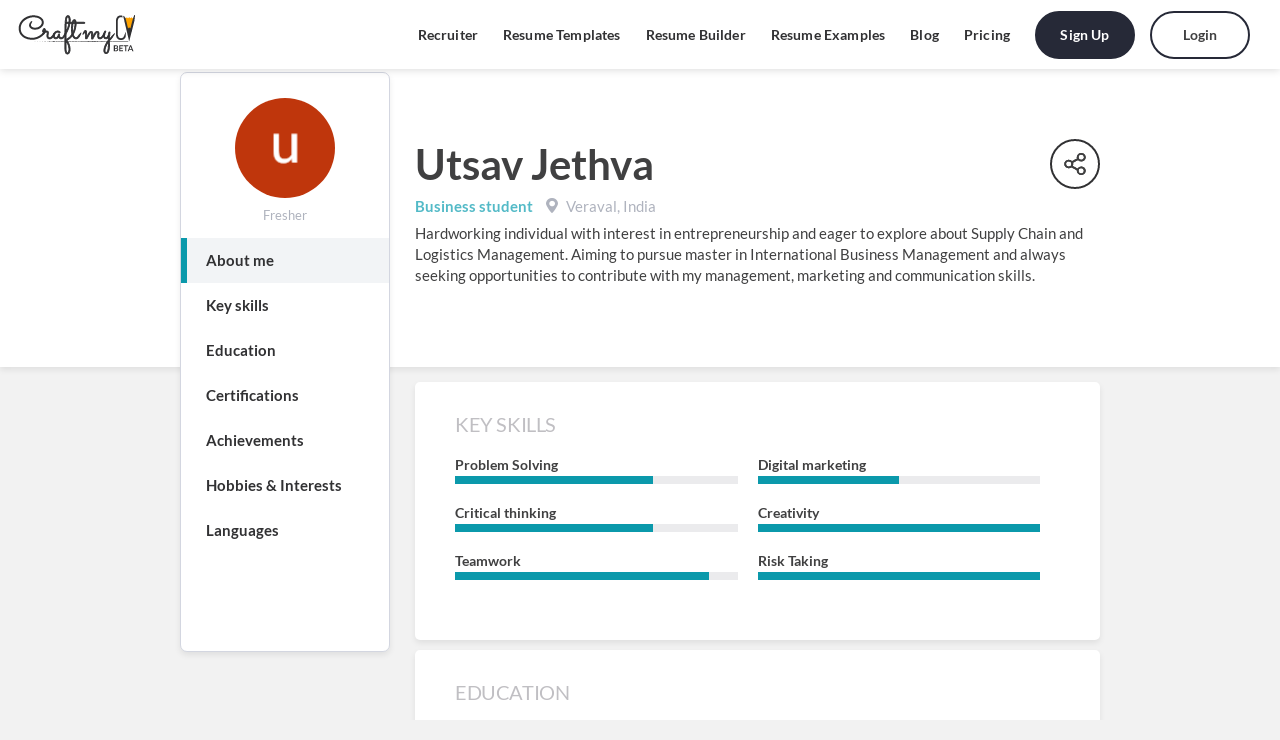

--- FILE ---
content_type: text/html; charset=UTF-8
request_url: https://craftmycv.com/resume/utsav-jethva
body_size: 14902
content:
<!DOCTYPE html>
<html lang="en">
	<head>
  	<!-- 1. Vue support -->
    
     <link href="https://craftmycv.com/css/app.css" rel="stylesheet">
  	<script>
    	window.authed = "";
	</script>
    <!-- Include whatever JQuery which you are using -->
    <script src="https://craftmycv.com/js/jquery-3.3.1.min.js" integrity="sha256-FgpCb/KJQlLNfOu91ta32o/NMZxltwRo8QtmkMRdAu8=" crossorigin="anonymous"></script>
    <!-- Other js and css scripts -->

        <meta charset="utf-8">
    <meta name="viewport" content="width=device-width, initial-scale=1.0, maximum-scale=1.0, user-scalable=no" />
    <meta name="csrf-token" content="ieFDVbNHD6VcUGq8eS0yPDLRxj0U0aOCpdHuuUIh">
    
    <!-- Primary Meta Tags -->
<title>Utsav Jethva Online Resume | CraftmyCV</title>
<meta name="title" content="Utsav Jethva Online Resume - CraftmyCV" />
<meta name="robots" content="index, follow" />
<meta name="googlebot" content="index, follow, max-snippet:-1, max-image-preview:large, max-video-preview:-1" />
<meta name="bingbot" content="index, follow, max-snippet:-1, max-image-preview:large, max-video-preview:-1" />

<!-- Open Graph / Facebook -->
 
 <meta property="og:url" content="https://craftmycv.com/resume/utsav-jethva" />

<meta property="og:type" content="website" />
<meta property="og:title" content="CraftmyCV - Utsav Jethva Online Resume" />

 <meta property="og:description" content="Hardworking individual with interest in entrepreneurship and eager to explore about Supply Chain and Logistics Management. Aiming to pursue master in International Business Management and always seeking opportunities to contribute with my management, marketing and communication skills." />

 <meta property="og:image" content="https://craftmycv.com/storage/production/profiles/avatars/14135/online-resume.jpg" />
 <meta property="og:image:secure_url" content="https://craftmycv.com/storage/production/profiles/avatars/14135/online-resume.jpg" />




<meta property="og:image:type" content="image/jpeg" />
<meta property="og:image:alt" content="CraftmyCV. Free Resumes SEO Optimized Mobile Friendly" />
<meta property="og:site_name" content="CraftmyCV" />
<meta property="og:image:width" content="300" />
<meta property="og:image:height" content="300" />
<meta property="fb:app_id" content="155211062532469">


<!-- Twitter -->
<meta property="twitter:card" content="summary_large_image" />

 
 <meta property="twitter:url" content="https://craftmycv.com/resume/utsav-jethva" />
<meta property="twitter:title" content="CraftmyCV - Utsav Jethva Online Resume" />

 <meta property="twitter:description" content="Hardworking individual with interest in entrepreneurship and eager to explore about Supply Chain and Logistics Management. Aiming to pursue master in International Business Management and always seeking opportunities to contribute with my management, marketing and communication skills." />


 <meta property="twitter:image" content="https://craftmycv.com/storage/production/profiles/avatars/14135/online-resume.jpg" />
        <meta name='description' content="Hardworking individual with interest in entrepreneurship and eager to explore about Supply Chain and Logistics Management. Aiming to pursue master in International Business Management and always seeking opportunities to contribute with my management, marketing and communication skills. Online Resume">
    <!-- Global schema markups -->
<script type='application/ld+json'>
{
    "@context": "http://www.schema.org",
    "@type": "Organization",
    "name": "CraftmyCV",
    "alternateName": "CraftmyCV Ventures",
    "url": "https://craftmycv.com",
    "logo": "https://craftmycv.com/img/craft-my-cv-logo.svg",
    "image": "https://craftmycv.com/img/logo/CraftmyCV_Share_Meta_Image.png",
    "description": "CraftmyCV is a simple web-based resume builder that helps job-seeker create stunning resumes in a few minutes. First platform to provide Mobile Resume. Automatically creates ATS-ready resumes and an Online Profile Page.",
    "address": {
        "@type": "PostalAddress",
        "streetAddress": "E/ 309, Crystal Plaza, New Link Road, ",
        "postOfficeBoxNumber": "Opp. Infinity Mall, Andheri West, Mumbai",
        "addressLocality": " Mumbai",
        "addressRegion": "Maharashtra",
        "postalCode": "400053",
        "addressCountry": "India"
    },
    "geo": {
        "@type": "GeoCoordinates",
        "latitude": "19.140916",
        "longitude": "72.832986"
    },
    "hasMap": "https://www.google.com/maps/place/19°08'26.6%22N+72°49'58.5%22E/@19.1407281,72.8307333,17z/data=!3m1!4b1!4m13!1m6!3m5!1s0x0:0x53bb5da3d6896cf7!2sCrystal+Plaza!8m2!3d19.1405713!4d72.8329114!3m5!1s0x0:0x0!7e2!8m2!3d19.1407233!4d72.8329219",
    "contactPoint": {
        "@type": "ContactPoint",
        "telephone": "+91 9833909170",
        "contactType": "Phone",
        "areaServed": ["IN","US","GB","VG","IO","CA","AU","NZ","ZA","SG","MY","ID","TH"],
        "availableLanguage": "en"
    },
    "sameAs": [
        "https://www.facebook.com/craftmycv",
        "https://twitter.com/craftmycv",
        "https://instagram.com/craftmycvofficial",
        "https://www.youtube.com/channel/UCVM5Udy0EPXoyQu6ZxX7DTQ",
        "https://www.linkedin.com/company/craftmycv",
        "https://in.pinterest.com/craftmycv",
        "https://craftmycv.com"
    ]
}
</script>
<script type="application/ld+json">
{
    "@context": "https://schema.org/",
    "@type": "WebSite",
    "name": "CraftmyCV",
    "url": "https://craftmycv.com",
    "potentialAction": {
        "@type": "SearchAction",
        "target": "https://craftmycv.com/editor{search_term_string}",
        "query-input": "required name=search_term_string"
    }
}
</script>
    
     
       <!-- Facebook Pixel Code -->
<script>
!function(f,b,e,v,n,t,s)
{if(f.fbq)return;n=f.fbq=function(){n.callMethod?
n.callMethod.apply(n,arguments):n.queue.push(arguments)};
if(!f._fbq)f._fbq=n;n.push=n;n.loaded=!0;n.version='2.0';
n.queue=[];t=b.createElement(e);t.async=!0;
t.src=v;s=b.getElementsByTagName(e)[0];
s.parentNode.insertBefore(t,s)}(window,document,'script',
'https://connect.facebook.net/en_US/fbevents.js');
 fbq('init', '2439198123054090'); 
 fbq('track', 'PageView');



</script>
<noscript>
 <img height="1" width="1" 
src="https://www.facebook.com/tr?id=2439198123054090&ev=PageView
&noscript=1"/>
</noscript>
<!-- End Facebook Pixel Code -->
    
    
    <link rel="stylesheet" href="https://craftmycv.com/css/main.css">
    <link rel="stylesheet" href="https://craftmycv.com/css/mediaqueries.css">
    <link rel="stylesheet" href="https://craftmycv.com/css/flags.css">
    

    <link rel="shortcut icon" href="https://craftmycv.com/img/favicons/favicon.ico" type="image/x-icon">
    <link rel="icon" href="https://craftmycv.com/img/favicons/favicon.ico" type="image/x-icon">
    <link rel="apple-touch-icon" sizes="57x57" href="https://craftmycv.com/img/favicons/apple-icon-57x57.png">
    <link rel="apple-touch-icon" sizes="60x60" href="https://craftmycv.com/img/favicons/apple-icon-60x60.png">
    <link rel="apple-touch-icon" sizes="72x72" href="https://craftmycv.com/img/favicons/apple-icon-72x72.png">
    <link rel="apple-touch-icon" sizes="76x76" href="https://craftmycv.com/img/favicons/apple-icon-76x76.png">
    <link rel="apple-touch-icon" sizes="114x114" href="https://craftmycv.com/img/favicons/apple-icon-114x114.png">
    <link rel="apple-touch-icon" sizes="120x120" href="https://craftmycv.com/img/favicons/apple-icon-120x120.png">
    <link rel="apple-touch-icon" sizes="144x144" href="https://craftmycv.com/img/favicons/apple-icon-144x144.png">
    <link rel="apple-touch-icon" sizes="152x152" href="https://craftmycv.com/img/favicons/apple-icon-152x152.png">
    <link rel="apple-touch-icon" sizes="180x180" href="https://craftmycv.com/img/favicons/apple-icon-180x180.png">
    <link rel="icon" type="image/png" sizes="192x192"  href="https://craftmycv.com/img/favicons/android-icon-192x192.png">
    <link rel="icon" type="image/png" sizes="32x32" href="https://craftmycv.com/img/favicons/favicon-32x32.png">
    <link rel="icon" type="image/png" sizes="96x96" href="https://craftmycv.com/img/favicons/favicon-96x96.png">
    <link rel="icon" type="image/png" sizes="16x16" href="https://craftmycv.com/img/favicons/favicon-16x16.png">
    <link rel="manifest" href="https://craftmycv.com/img/favicons/manifest.json" crossorigin="use-credentials">
    <meta name="msapplication-TileColor" content="#FFA300">
    <meta name="msapplication-TileImage" content="https://craftmycv.com/img/favicons/ms-icon-144x144.png">
    <meta name="theme-color" content="#FFA300">

    
    




	</head>
	<body>
        <!-- Google Tag Manager (noscript) -->
    <noscript><iframe src="https://www.googletagmanager.com/ns.html?id=GTM-W93NGCM"
    height="0" width="0" style="display:none;visibility:hidden"></iframe></noscript>
    <!-- End Google Tag Manager (noscript) -->
  
	<!-- 1. Vue support app id-->
  	<div id="app">
        <div class="cv-toaster-alert-status active alert alert-success offline-alert alerts-to-hide" role="alert" style="display:none">
	You are Offline
</div>

<div class="cv-toaster-alert-status active alert alert-success online-alert alerts-to-hide" style="display:none">
	You are Online
</div>

<div class="cv-toaster-alert-status active alert alert-success online-alert job-preference-save alerts-to-hide" style="display:none">
	Saved
</div>
      <header id="header" class="w-100 d-print-none">
        <div class="primaryHeader position-fixed w-100 bg-white">
  <div class="primaryHeader-inner bg-white">
    <div class="container containerLarge">
      <div class="row">
        <div class="col-md-12">
          <nav class="navbar navbar-light w-100 p-0">
            <div class="left">
              <a class="hamburger hamburger--squeeze js-hamburger" href="javascript:void(0);">
                <div class="hamburger-box">
                  <div class="hamburger-inner"></div>
                </div>
              </a>
              <a class="logo d-inline-block" href="/" title="craft my cv">
                <img src="https://craftmycv.com/img/craft-my-cv-logo.svg" alt="Company Logo in Header">
              </a>
            </div>
            <div class="right" id="">
              <div class="d-flex align-items-center">
                <nav class="navbar-links">
                  <a class="navbar-link " href="https://craftmycv.com/recruiter">Recruiter</a>
                  <a class="navbar-link " href="https://craftmycv.com/resume-templates">Resume Templates</a>
                  <a class="navbar-link " href="https://craftmycv.com/resume-builder">Resume Builder</a>
                  <a class="navbar-link " href="https://craftmycv.com/resume-examples">Resume Examples</a>
                  

                  <!-- <div class="navbar-dropdown dropdown">
                    <a class="navbar-link dropdown-toggle" href="javascript:void(0);" role="button" data-toggle="dropdown">
                      Resume Examples
                    </a>
                    <div class="dropdown-menu">
                      <a class="dropdown-item" href="https://craftmycv.com/resume-examples">Resume Examples</a>
                      <a class="dropdown-item" href="https://craftmycv.com/resume-builder">Resume Builder</a>
                      <a class="dropdown-item" href="https://craftmycv.com/resume-templates">Resume Formats</a>
                      <a class="dropdown-item" href="/blog/how-to-craft-a-cv-format-that-gets-noticed-by-recruiters/" target="_blank">How to write a Resume</a>
                      <a class="dropdown-item" href="https://craftmycv.com/resume-builder">CV Builder</a>
                      <a class="dropdown-item" href="https://craftmycv.com/resume-examples">CV Examples</a>
                    </div>
                  </div> -->
                  <!-- <a class="navbar-link " href="/pricing/#faq">FAQ</a> -->
                  <a class="navbar-link " href="/blog" target="_blank">Blog</a>
                  
                  <a class="navbar-link " href="https://craftmycv.com/pricing">Pricing</a>
                  
                </nav>
                <div class="userLoginWrap d-flex align-items-center">
                      				        <div class="btn-action d-flex">
                      <a class="btn btn btn-width-2 btn-secondary" href="https://craftmycv.com/register">Sign Up</a>
                      <a class="btn btn btn-width-2 btn-outline-secondary" href="https://craftmycv.com/login">Login</a>
                    </div>
                                  </div>
              </div>
            </div>
          </nav>
        </div>
      </div>
    </div>
  </div>
</div>
<nav class="main-menu-wrap position-fixed">
  <div class="main-menu">
    <!-- <a class="main-menu-close text-decoration-none position-absolute" href="javascript:void(0);"><i class="cmcv-icon cmcv-close"></i></a> -->
          <div class="main-menu-header d-flex align-items-center justify-content-between position-relative">
        <!-- <a class="logo d-inline-block" href="javascript:void(0);" title="craft my cv">
          <img src="https://craftmycv.com/img/craft-my-cv-logo-white.png" alt="craft my cv">
        </a> -->
        <div class="right">
          <div class="btn-action">
            <a class="btn btn btn-width-2 btn-secondary" href="/register">Sign Up</a>
            <a class="btn btn btn-width-2 btn-outline-secondary" href="/login" >Login</a>
          </div>
        </div>
      </div>
    
    <div class="main-menu-body-wrap mCustomScrollbarx">
      <div class="main-menu-body">
        <ul class="sidebar-nav-links list-unstyled">
          <li>
            <a href="https://craftmycv.com/recruiter" title="">Recruiter</a>
          </li>
          <li>
            <a href="https://craftmycv.com/resume-templates" title="">Resume Templates</a>
          </li>
          <li>
            <a href="https://craftmycv.com/resume-builder" title="">Resume Builder</a>
          </li>
          <li>
            <a href="https://craftmycv.com/resume-examples" title="">Resume Examples</a>
          </li>
                    <li>
            <a href="/blog" title="" target="_blank">Blog</a>
          </li>
          <li>
            <a href="https://craftmycv.com/pricing" title="">Pricing</a>
          </li>
        </ul>
        <ul class="sidebar-nav-links sm list-unstyled">
          <li>
            <a href="https://craftmycv.com/about" title="">About</a>
          </li>
          
          <li>
            <a href="https://craftmycv.com/pricing#faq" title="">FAQs</a>
          </li>
          
          <li>
            <a href="https://craftmycv.com/contact" title="">Contact</a>
          </li>
        </ul>
      </div>
      <div class="main-menu-footer">
        <ul class="socialLinks transparent list-unstyled">
          <li class="linkedin">
            <a href="https://www.linkedin.com/company/craftmycv/">
              <i class="cmcv-icon cmcv-linkedin-1"></i>
            </a>
          </li>
          <li class="youtube">
            <a href="https://www.youtube.com/channel/UCVM5Udy0EPXoyQu6ZxX7DTQ">
              <i class="cmcv-icon cmcv-youtube-1"></i>
            </a>
          </li>
          <li class="fb">
            <a href="https://www.facebook.com/craftmycv/">
              <i class="cmcv-icon cmcv-facebook-1"></i>
            </a>
          </li>
          <li class="insta">
            <a href="https://instagram.com/craftmycvofficial?igshid=vau1kzpt5nla">
              <i class="cmcv-icon cmcv-instagram-1"></i>
            </a>
          </li>
          <li class="pinterest">
            <a href="https://in.pinterest.com/craftmycv/">
              <i class="cmcv-icon cmcv-pinterest-1"></i>
            </a>
          </li>
          <li class="twt">
            <a href="https://twitter.com/craftmycv">
              <i class="cmcv-icon cmcv-twitter-1"></i>
            </a>
          </li>
        </ul>
        <p class="copyright">©2026 <a class="copyright" href="https://craftmycv.com">CraftmyCV.com</a>. All Rights Reserved</p>
      </div>
    </div>
  </div>

  </nav>
<div class="main-menu-backdrop" style="display:block;"></div>




<div class="modal fade change-avatar-modal" id="change-avatar-modal" tabindex="-1" role="dialog" aria-labelledby="change-avatar-modal" aria-hidden="true">
  <div class="modal-dialog modal-dialog-centered" role="document">
    <div class="modal-content">
      <div class="modal-header">
        <button type="button" class="close" data-dismiss="modal" aria-label="Close">
          <i class="cmcv-icon cmcv-close"></i>
        </button>
      </div>
      <div class="modal-body">
        <div class="change-avatar">
          <form id="uploadProfile" method="POST" enctype="multipart/form-data">
            <input type="hidden" name="_token" value="ieFDVbNHD6VcUGq8eS0yPDLRxj0U0aOCpdHuuUIh">
            <h3 class="title text-center">Change display picture</h3>
            <div class="imgCont d-flex flex-column align-items-center justify-content-center">
              <div class="imgWrap">
                <div class="imgWrapInner d-inline-block rounded-circle position-relative">
                  <div class="inline-loader-wrap rounded-circle d-flex align-items-center justify-content-center">
                    <div class="inline-loader text-center">
                      <img alt="Loading" src="https://craftmycv.com/img/loader.gif" id="image_preview" />
                    </div>
                  </div>
                                      <span class="letter-avatar rounded-circle lg"><i class="cmcv-icon cmcv-user"></i></span>
                                  </div>
              </div>
              <div class="image-upload-error-message" style="display:none; color:red;">Something went wrong.. Please try again</div>
              <div class="image-upload-success-message" style="display:none; color:green;">Successfully Uploaded..!</div>
            </div>
            <div class="action-row d-flex flex-column align-items-center">
              <label class="btn btn-dark" for="upload" style="color:white;">
                <i class="cmcv-icon cmcv-cloud-upload"></i>
                Upload image
                <input type="file" id="upload" name="image" style="display:none">
              </label>
              <button type="button" class="btn btn-outline-secondary remove-image">Remove</button>
            </div>
          </form>
        </div>

      </div>
    </div>
  </div>
</div>

  <script src="https://craftmycv.com/js/jquery.min.1.12.4.js"></script>

  <script src="https://craftmycv.com/js/jquery.form.min.js"></script>
  <script type="text/javascript">

    $(document).on('submit','#newsletter-subscription',function(e) {
      e.preventDefault();
      var data = new FormData( $(this)[ 0 ] );

      $.ajaxSetup({
          headers: {
              'X-CSRF-TOKEN': $('meta[name="csrf-token"]').attr('content')
          }
      });

      $.ajax({
         url: '/subscribe-newsletter',
         type: 'POST',
         processData: false,
         contentType:false,
         data:data
      }).done(res => {
        $('.newsletter-alert').css('display','none');
        if(res.status == true)  {
          $('#newsletter-alert').css('display','block');
          $('#newsletter-alert').html(res.msg);
        } else {
          // alert('wrong');
          $('#newsletter-alert').css('display','block');
          $('#newsletter-alert').html(res.msg);
        }
      })
      .fail(error => { alert('error') })

    });

  </script>
      </header>

  <!--     <div class="content-wrapper">
        <div class="container">
          <div class="row">
            <div class="col-md-12"> -->
  			<div class="wrapper">
  <div class="my-cv">
    
    <div class="my-cv-header-container" id="about-me">
      <div class="my-cv-header">
        <div class="container">
          <div class="my-cv-container d-flex">
            <div class="my-cv-body">
              <div class="online-profile-info">
                <div class="online-profile-info-inner">
                  <div class="header">
                    <div class="img-wrap mobOnly">
                      <div class="img">
                                                                                <img alt="" src="https://craftmycv.com/storage/production/profiles/avatars/14135/avatar.jpg" width="100%" height="100%" class="rounded-circle">
                                                                          </div>
                    </div>
                    <div class="action">
                                              <a class="btn btn-action btn-blue2 btn-hire d-none" href="#connect">Message</a>
                                            <div class="btn-action-cont">
                        <a href="#cv-download" title="" class="btn btn-action btn-rounded my-cv-btn-share collapsed" data-toggle="collapse"  role="button" aria-expanded="false" aria-controls="cv-download">
                          <span class="btn-icon-cont w-100 h-100">
                            <i class="icon">
                              <svg xmlns="http://www.w3.org/2000/svg" width="22" height="22" viewBox="0 0 15.856 16.251">
                                <g id="Share_Icon" data-name="Share Icon" transform="translate(-0.001 0)">
                                  <g id="Share_Icon-2" data-name="Share Icon" transform="translate(0)">
                                    <path id="_5" data-name="5" d="M12.553,6.251a3.362,3.362,0,0,1-2.419-1.013L6.451,7.227a2.911,2.911,0,0,1,.157.9,2.945,2.945,0,0,1-.37,1.407l3.539,1.914A3.338,3.338,0,0,1,12.553,10a3.217,3.217,0,0,1,3.3,3.125,3.217,3.217,0,0,1-3.3,3.125,3.217,3.217,0,0,1-3.3-3.125,3.358,3.358,0,0,1,.035-.338l-4-2.164L5.3,10.6a3.4,3.4,0,0,1-2,.648A3.217,3.217,0,0,1,0,8.125,3.217,3.217,0,0,1,3.3,5,3.371,3.371,0,0,1,5.724,6.014L9.406,4.025a2.922,2.922,0,0,1-.157-.9A3.217,3.217,0,0,1,12.553,0a3.217,3.217,0,0,1,3.3,3.125A3.217,3.217,0,0,1,12.553,6.251Zm0,8.748a1.878,1.878,0,1,0-1.981-1.874A1.93,1.93,0,0,0,12.553,15ZM3.3,6.251A1.931,1.931,0,0,0,1.322,8.125,1.931,1.931,0,0,0,3.3,10,1.932,1.932,0,0,0,5.286,8.125,1.932,1.932,0,0,0,3.3,6.251Zm9.25-5a1.93,1.93,0,0,0-1.981,1.874,1.985,1.985,0,0,0,3.964,0A1.932,1.932,0,0,0,12.553,1.251Z" transform="translate(0)" fill="#313133" fill-rule="evenodd"/>
                                  </g>
                                  <path id="Color_Overlay" data-name="Color Overlay" d="M9.25,13.126c0-.117.024-.225.035-.338l-4-2.164L5.3,10.6a3.4,3.4,0,0,1-2,.649A3.218,3.218,0,0,1,0,8.125,3.218,3.218,0,0,1,3.3,5,3.372,3.372,0,0,1,5.725,6.013L9.406,4.025a2.933,2.933,0,0,1-.156-.9A3.217,3.217,0,0,1,12.553,0a3.218,3.218,0,0,1,3.3,3.124,3.218,3.218,0,0,1-3.3,3.127,3.359,3.359,0,0,1-2.419-1.013L6.452,7.227a2.889,2.889,0,0,1,.157.9,2.941,2.941,0,0,1-.37,1.407l3.538,1.914A3.34,3.34,0,0,1,12.553,10a3.217,3.217,0,0,1,3.3,3.124,3.218,3.218,0,0,1-3.3,3.124A3.217,3.217,0,0,1,9.25,13.126Zm1.322,0a1.985,1.985,0,1,0,1.981-1.876A1.928,1.928,0,0,0,10.572,13.126Zm-9.25-5A1.932,1.932,0,0,0,3.3,10,1.932,1.932,0,0,0,5.287,8.125,1.931,1.931,0,0,0,3.3,6.252,1.931,1.931,0,0,0,1.322,8.125Zm9.25-5a1.985,1.985,0,0,0,3.964,0,1.985,1.985,0,0,0-3.964,0Z" transform="translate(0 0)" fill="#313133"/>
                                </g>
                              </svg>
                            </i>
                          </span>
                        </a>
                        <div class="cv-download-popover-cont bg-white position-absolute collapse" id="cv-download" >
                          <ul class="socialLinks list-unstyled mb-0">
                            <li>
                              <a href="https://www.facebook.com/sharer.php?u=https://craftmycv.com/resume/utsav-jethva" target="_blank" rel="nofollow">
                                <span class="icon fb">
                                  <i class="cmcv-icon cmcv-facebook-2"></i>
                                </span>
                                <span class="text">Facebook</span>
                              </a>
                            </li>
                            <li>
                              <a href="https://www.linkedin.com/shareArticle?mini=true&amp;url=https://craftmycv.com/resume/utsav-jethva&amp;summary=Utsav_Jethva" target="_blank" rel="nofollow">
                                <span class="icon linkedin">
                                  <i class="cmcv-icon cmcv-linkedin-2"></i>
                                </span>
                                <span class="text">Linkedin</span>
                              </a>
                            </li>
                            <li>
                              <a href="https://twitter.com/intent/tweet?url=https://craftmycv.com/resume/utsav-jethva&amp;text=Utsav_Jethva" target="_blank" rel="nofollow">
                                <span class="icon twt">
                                  <i class="cmcv-icon cmcv-twitter-2"></i>
                                </span>
                                <span class="text">Twitter</span>
                              </a>
                            </li>
                            
                            <li>
                              <a href="https://wa.me/?text=Utsav_Jethva+https%3A%2F%2Fcraftmycv.com%2Fresume%2Futsav-jethva" target="_blank" rel="nofollow">
                                <span class="icon whatsapp">
                                  <i class="cmcv-icon cmcv-whatsapp-border-rounded"></i>
                                </span>
                                <span class="text">Whatsapp</span>
                              </a>
                            </li>
                            <li>
                              <a href="https://pinterest.com/pin/create/button/?media=&amp;url=https://craftmycv.com/resume/utsav-jethva&amp;description=Utsav_Jethva" target="_blank" rel="nofollow">
                                <span class="icon pint">
                                  <i class="cmcv-icon cmcv-pinterest-2"></i>
                                </span>
                                <span class="text">Pinterest</span>
                              </a>
                            </li>
                            <li>
                              <a href="javascript:void(0);">
                                <span class="icon link">
                                  <i class="cmcv-icon cmcv-link"></i>
                                </span>
                                <span class="text online-resume-copy-link" onclick="copyToClipboard()">Copy Link</span>
                              </a>
                            </li>
                          </ul>
                        </div>
                      </div>
                    </div>
                    <h1 class="user-name">Utsav Jethva</h1>
                    <h2 class="user-profile">
                      Business student
                      <span class="user-loc">
                        <i class="cmcv-icon cmcv-map-marker"></i>
                        Veraval, India
                      </span>
                    </h2>
                  </div>
                  <div class="desc">
                    <p>Hardworking individual with interest in entrepreneurship and eager to explore about Supply Chain and Logistics Management. Aiming to pursue master in International Business Management and always seeking opportunities to contribute with my management, marketing and communication skills.</p>
                  </div>

                    <div class="social d-flex flex-wrap">
                                                              </div>


              </div>
            </div>
          </div>
        </div>
      </div>
    </div>
    <div class="my-cv-body-container">
      <div class="container">
        <div class="my-cv-container d-flex">
          <aside class="my-cv-sidebar sticky-top" id="my-cv-sidebar">
            <div class="img-wrap">
              <div class="img">
                                                        <img alt="" src="https://craftmycv.com/storage/production/profiles/avatars/14135/avatar.jpg" width="100%" height="100%" class="rounded-circle">
                                                  </div>
              <h4 class="exp text-center">Fresher</h4>
            </div>
            <div class="my-cv-nav-wrap" id="profile-nav">
              <ul class="list-unstyled my-cv-nav">
                <li class="active">
                  <a href="#about-me" title="" class="scrollToDiv nav-link">About me</a>
                </li>
                                <li>
                  <a href="#skills" title="" class="scrollToDiv nav-link">Key skills</a>
                </li>
                                                                                  <li>
                  <a href="#education" title="" class="scrollToDiv nav-link">Education</a>
                </li>
                                                <li>
                  <a href="#certifications" title="" class="scrollToDiv nav-link">Certifications</a>
                </li>
                                                <li>
                  <a href="#achievements" title="" class="scrollToDiv nav-link">Achievements</a>
                </li>
                                                                <li>
                  <a href="#hobbies" title="" class="scrollToDiv nav-link">Hobbies & Interests</a>
                </li>
                                                <li>
                  <a href="#languages" title="" class="scrollToDiv nav-link">Languages</a>
                </li>
                                                                <li>
                  <a href="#connect" title="" class="scrollToDiv nav-link d-none">Contact Me</a>
                </li>
                              </ul>
            </div>
          </aside>
          <div class="my-cv-body" data-spy="scroll" data-target="#navbar-example2">
                          <section id="skills" class="profile-skills section scrollspy-section">
                <div class="section-header">
                  <h2>Key Skills</h2>
                </div>
                <div class="section-body">
                  <div class="progress-cont d-flex flex-wrap">
                                          <div class="progress-wrap" v-for="(item, index) in profile.skills">
                        <div class="progress-label">Problem Solving</div>
                        <div class="progress-cont d-flex">
                          <div class="progress">
                            <div class="progress-bar" style="width:70%"></div>
                          </div>
                        </div>
                      </div>
                                          <div class="progress-wrap" v-for="(item, index) in profile.skills">
                        <div class="progress-label">Digital marketing</div>
                        <div class="progress-cont d-flex">
                          <div class="progress">
                            <div class="progress-bar" style="width:50%"></div>
                          </div>
                        </div>
                      </div>
                                          <div class="progress-wrap" v-for="(item, index) in profile.skills">
                        <div class="progress-label">Critical thinking</div>
                        <div class="progress-cont d-flex">
                          <div class="progress">
                            <div class="progress-bar" style="width:70%"></div>
                          </div>
                        </div>
                      </div>
                                          <div class="progress-wrap" v-for="(item, index) in profile.skills">
                        <div class="progress-label">Creativity</div>
                        <div class="progress-cont d-flex">
                          <div class="progress">
                            <div class="progress-bar" style="width:100%"></div>
                          </div>
                        </div>
                      </div>
                                          <div class="progress-wrap" v-for="(item, index) in profile.skills">
                        <div class="progress-label">Teamwork</div>
                        <div class="progress-cont d-flex">
                          <div class="progress">
                            <div class="progress-bar" style="width:90%"></div>
                          </div>
                        </div>
                      </div>
                                          <div class="progress-wrap" v-for="(item, index) in profile.skills">
                        <div class="progress-label">Risk Taking</div>
                        <div class="progress-cont d-flex">
                          <div class="progress">
                            <div class="progress-bar" style="width:100%"></div>
                          </div>
                        </div>
                      </div>
                    




                  </div>
                </div>
              </section>
            
            
            
                          <section id="education" class="profile-education section scrollspy-section">
                <div class="section-header">
                  <h2>Education</h2>
                </div>
                <div class="section-body">
                                      <article class="education-wrap">
                      <div class="education-wrap-inner d-flex">
                        <div class="left">
                          <div class="education-year">
                            <div class="start-date">
                              Apr 2015
                            </div>
                            <div class="end-date">
                              Mar 2016 </div>
                            </div>
                        </div>
                        <div class="right">
                          <div class="education-degree">Class 10 in The Aditya Birla Public School</div>
                          <div class="education-university text-uppercase"> </div>
                        </div>
                      </div>
                    </article>
                                      <article class="education-wrap">
                      <div class="education-wrap-inner d-flex">
                        <div class="left">
                          <div class="education-year">
                            <div class="start-date">
                              Apr 2017
                            </div>
                            <div class="end-date">
                              Mar 2018 </div>
                            </div>
                        </div>
                        <div class="right">
                          <div class="education-degree">Class 12 in Shree Arjun English Medium Higher Secondary School</div>
                          <div class="education-university text-uppercase"> </div>
                        </div>
                      </div>
                    </article>
                                      <article class="education-wrap">
                      <div class="education-wrap-inner d-flex">
                        <div class="left">
                          <div class="education-year">
                            <div class="start-date">
                              May 2018
                            </div>
                            <div class="end-date">
                              Apr 2021 </div>
                            </div>
                        </div>
                        <div class="right">
                          <div class="education-degree">BBA in GLS University</div>
                          <div class="education-university text-uppercase"> </div>
                        </div>
                      </div>
                    </article>
                                  </div>
              </section>
            
                          <section id="certifications" class="profile-achievements section scrollspy-section">
                <div class="section-header">
                  <h2>Certifications</h2>
                </div>
                <div class="section-body">
                                      <article class="achievements-wrap">
                      <div class="achievements-wrap-inner d-flex">
                        <div class="left">
                          <div class="achievements-year">2020</div>
                        </div>
                        <div class="right">
                          <div class="achievements-title">Civilian Rifle Training</div>
                          <div class="achievements-desc">Ahmedabad Military &amp; Rifle Training Association</div>
                        </div>
                      </div>
                    </article>
                                      <article class="achievements-wrap">
                      <div class="achievements-wrap-inner d-flex">
                        <div class="left">
                          <div class="achievements-year">2020</div>
                        </div>
                        <div class="right">
                          <div class="achievements-title">Entrepreneurship Course</div>
                          <div class="achievements-desc">My Captain</div>
                        </div>
                      </div>
                    </article>
                                      <article class="achievements-wrap">
                      <div class="achievements-wrap-inner d-flex">
                        <div class="left">
                          <div class="achievements-year">2020</div>
                        </div>
                        <div class="right">
                          <div class="achievements-title">Import Export Management</div>
                          <div class="achievements-desc">IIIEM</div>
                        </div>
                      </div>
                    </article>
                                  </div>
              </section>
            
                          <section id="achievements" class="profile-achievements section scrollspy-section">
                <div class="section-header">
                  <h2>Achievements</h2>
                </div>
                <div class="section-body">
                                      <article class="achievements-wrap">
                      <div class="achievements-wrap-inner d-flex">
                        <div class="left">
                          <div class="achievements-year">2017</div>
                        </div>
                        <div class="right">
                          <div class="achievements-title">Rifle Shooting</div>
                          <div class="achievements-desc"><div>Secured 3rd position in State level Rifle Shooting in Khel Mahakumbh U-18 age group<br><br></div></div>
                        </div>
                      </div>
                    </article>
                                  </div>
              </section>
            
            
                          <section id="hobbies" class="profile-hobbies section scrollspy-section">
                <div class="section-header">
                  <h2>Hobbies & Interests</h2>
                </div>
                <div class="section-body">
                  <article class="hobbies-wrap">
                    <div class="hobbies-wrap-inner">
                      <ul class="list-inline text-center mb-0 d-flex flex-wrap">
                                                <li class="">
                          <div class="icon"><i class="cmcv-icon cmcv-food-tasting"></i></div>
                          <div class="desc">Food Tasting</div>
                        </li>
                                                <li class="">
                          <div class="icon"><i class="cmcv-icon cmcv-photography"></i></div>
                          <div class="desc">Photography</div>
                        </li>
                                                <li class="">
                          <div class="icon"><i class="cmcv-icon cmcv-volleyball"></i></div>
                          <div class="desc">Volleyball</div>
                        </li>
                                                <li class="">
                          <div class="icon"><i class="cmcv-icon cmcv-music"></i></div>
                          <div class="desc">Listening Music</div>
                        </li>
                                                <li class="">
                          <div class="icon"><i class="cmcv-icon cmcv-hobbies-default"></i></div>
                          <div class="desc">Rifle shooting</div>
                        </li>
                                              </ul>
                    </div>
                  </article>
                </div>
              </section>
            
                          <section id="languages" class="profile-languages section scrollspy-section">
                <div class="section-header">
                  <h2>Languages</h2>
                </div>
                <div class="section-body">
                  <article class="languages-wrap d-flex flex-wrap">
                                        <div class="language-wrap">
                      <div class="language-label">English</div>
                                                <div class="progress-bar palette-bg-2" role="progressbar" aria-valuenow="0" aria-valuemin="0" aria-valuemax="100" style="width: 70%"></div>
                      <div class="language-level-wrap d-flex align-items-center">
                        <div class="language-level active"></div>
                        <div class="language-level active"></div>
                        <div class="language-level "></div>
                        <div class="language-level-text">(Fluent)</div>
                      </div>
                    </div>
                                        <div class="language-wrap">
                      <div class="language-label">Hindi</div>
                                                <div class="progress-bar palette-bg-2" role="progressbar" aria-valuenow="0" aria-valuemin="0" aria-valuemax="100" style="width: 100%"></div>
                      <div class="language-level-wrap d-flex align-items-center">
                        <div class="language-level active"></div>
                        <div class="language-level active"></div>
                        <div class="language-level active"></div>
                        <div class="language-level-text">(Native)</div>
                      </div>
                    </div>
                                        <div class="language-wrap">
                      <div class="language-label">Gujarati</div>
                                                <div class="progress-bar palette-bg-2" role="progressbar" aria-valuenow="0" aria-valuemin="0" aria-valuemax="100" style="width: 100%"></div>
                      <div class="language-level-wrap d-flex align-items-center">
                        <div class="language-level active"></div>
                        <div class="language-level active"></div>
                        <div class="language-level active"></div>
                        <div class="language-level-text">(Native)</div>
                      </div>
                    </div>
                                        <div class="language-wrap">
                      <div class="language-label">French</div>
                                                <div class="progress-bar palette-bg-2" role="progressbar" aria-valuenow="0" aria-valuemin="0" aria-valuemax="100" style="width: 30%"></div>
                      <div class="language-level-wrap d-flex align-items-center">
                        <div class="language-level active"></div>
                        <div class="language-level "></div>
                        <div class="language-level "></div>
                        <div class="language-level-text">(Basic)</div>
                      </div>
                    </div>
                                      </article>
                </div>
              </section>
            
            
           <!--   -->

                                    <section id="connect" class="profile-form section scrollspy-section d-none">
              <div class="section-header">
                <h2 style="text-transform: none; font-size: 22px;">Get in touch with Utsav</h2>
              </div>
              <div class="section-body">
                <div class="form-wrap">
                  <form method="post" id="comment-form" action="/comment" onsubmit="return storeCommentFormData();">
                    <input type="hidden" name="_token" value="ieFDVbNHD6VcUGq8eS0yPDLRxj0U0aOCpdHuuUIh">                    <div class="row">
                      <div class="col-sm-12">
                        <div class="form-group">
                          <label for="username">Email Address<i class="text-danger"> * </i>
                            <a href="javascript:void(0);" class="info-link" data-toggle="tooltip" data-placement="bottom" title="email" tabIndex="-1"></a>
                          </label>
                          <div class="input-group">
                            <input type="text" id="comment-email" class="form-control" placeholder="" name="email" value="" required>
                            <label id="comment-email-error" class="error invalid-feedback" for="comment-email"></label>
                                                    </div>
                      </div>
                    </div>
                      <div class="col-sm-12">
                        <div class="form-group">
                          <div class="cv-editor-textarea position-relative">
                            <label for="">Your message here<i class="text-danger"> * </i></label>
                            <input type="hidden" id="comment-to-profile-id" name="to_profile_id" value="14135">
                            <input type="hidden" id="comment-id" name="comment_id" value="0">
                            <textarea class="form-control" id="comment-message" name="comment" rows="6" placeholder="Type here..." required></textarea>
                            <label id="comment-message-error" class="error invalid-feedback" for="comment-message"></label>
                                                        </div>
                        </div>
                      </div>
                      <div class="col-sm-12">
                                            <div class="g-recaptcha"
                            data-sitekey="6LemAtwZAAAAAM4gpSfATpjt1yL_puqd6U0vGzDL">
                      </div>
                      <span class="recaptcha-error" style="display:none; color: red;" role="alert">
                          <strong>Please ensure that you are a human!</strong>
                      </span>
                                            <p></p>
                                            </div>
                    </div>
                    <div class="form-action text-center">
                      <button type="button" onclick="storeCommentFormData()" class="btn btn-blue2 btn-block">Send Message <i class="cmcv-icon cmcv-arrow-thin-right"></i></button>
                    </div>
                  </form>
                </div>
              </div>
            </section>
                                  </div>
        </div>
      </div>
    </div>
      </div>
</div>

<div class="modal fade mob-verify-modal" id="mob-verify-modal" tabindex="-1" role="dialog" data-backdrop="static" data-keyboard="false">
      <div class="modal-dialog modal-dialog-centered" role="document">
        <div class="modal-content">
          <div class="modal-header">
            <button type="button" class="close" data-dismiss="modal" aria-label="Close">
              <i class="cmcv-icon cmcv-close"></i>
            </button>
          </div>
          <div class="modal-body">
            <!-- OTP Form -->
            <div class="form-success text-center contact-me-form-step step-01" style="display:none;">
              <div class="form-success-head">
                <h3 class="sm">Verify your Email</h3>
                <p>Enter 6-digit Passcode sent to <span class="email-send-to"></span></p>
              </div>
              <div class="form-success-body">
                <form>
                <input type="hidden" name="_token" value="ieFDVbNHD6VcUGq8eS0yPDLRxj0U0aOCpdHuuUIh">                  <div>
                    <div class="input-group-otp">
                      <input type="text" name="token" class="form-control" Placeholder="" maxlength="6" onkeypress="if(this.value.length==6) return false;" style="max-width: 250px;" />
                    </div>
                    <span style="color:green;" class="passcode-sent-success"></span>
                    <span style="color:red;" class="passcode-verify-fail"></span>
                  </div>
                  <div class="action-row d-flex flex-column align-items-center">
                    <button type="button" class="btn btn-dark btn-block" onclick="verifyPasscode()">VERIFY & PROCEED</button>
                    <p class="info">Didnt receive the Passcode? <a href="javascript:void(0);" onclick="resendVerification()"><u>Resend Code</u></a></p>
                  </div>
               </form>
            </div>
          </div>

            <!-- OTP Success -->
            <div class="form-success text-center contact-me-form-step step-02" style="display:none;">
                <div class="form-success-head">
                    <h3 class="sm">Email Verified!</h3>
                </div>
                <div class="form-success-body">
                    <form>
                        <div class="imgWrap">
                            <img src="/img/svg/email-not-verify.svg" alt="">
                        </div>
                        <div class="action-row d-flex flex-column align-items-center">
                            <button type="button" onclick="sendMessage()" class="btn btn-dark btn-block">Continue Send Message</button>
                        </div>
                    </form>
                </div>
            </div>

            <div class="step-04 form-success text-center" id="step-001" style="display:none;">
              <div class="step-inner">
                  <h3>Please Wait!</h3>
                  <p class="info">Processing your request.</p>
                  <div class="spinner static md"></div>
                  <p class="note text-danger">Do not close the browser or refresh the page</p>
              </div>
            </div>

            <!-- Message Success -->
            <div class="form-success text-center contact-me-form-step step-03" style="display:none;">
                <div class="form-success-head">
                    <h3 class="sm">Success!</h3>
                    <p>Message sent successfully.</p>
                </div>
                <div class="form-success-body">
                    <form>
                        <div class="imgWrap">
                            <img src="/img/svg/email-verify-2.svg" alt="">
                        </div>
                    </form>
                </div>
            </div>

            <!-- Fake Message Success -->
            <div class="form-success text-center contact-me-form-step fake-success" style="display:none;">
                <div class="form-success-head">
                    <h3 class="sm">Success!</h3>
                    <p>Your Message sent successfully.</p>
                </div>
                <div class="form-success-body">
                    <form>
                        <div class="imgWrap">
                            <img src="/img/svg/email-verify-2.svg" alt="">
                        </div>
                    </form>
                </div>
            </div>

          </div>
        </div>
      </div>
    </div>
  </div>
</div>

<a href="javascript:void(0);" class="scrollToTop position-fixed">
  <svg xmlns="http://www.w3.org/2000/svg" x="0px" y="0px" viewBox="0 0 32.634 32.634" xml:space="preserve" width="24px" height="24px">
    <g>
      <path d="M16.317,32.634c-0.276,0-0.5-0.224-0.5-0.5V0.5c0-0.276,0.224-0.5,0.5-0.5s0.5,0.224,0.5,0.5v31.634   C16.817,32.41,16.594,32.634,16.317,32.634z" fill="#153043"/>
      <path d="M28.852,13.536c-0.128,0-0.256-0.049-0.354-0.146L16.319,1.207L4.135,13.39c-0.195,0.195-0.512,0.195-0.707,0   s-0.195-0.512,0-0.707L15.966,0.146C16.059,0.053,16.186,0,16.319,0l0,0c0.133,0,0.26,0.053,0.354,0.146l12.533,12.536   c0.195,0.195,0.195,0.512,0,0.707C29.108,13.487,28.98,13.536,28.852,13.536z" fill="#153043"/>
    </g>
  </svg>
</a>


     <!--        </div>
          </div>
        </div>
      </div> -->

      <footer id="footer" class=" d-print-none">
  		<div class="container">
  <div class="footer-inner">

    <div class="col1">
            <div class="user-col">
        <a href="https://craftmycv.com" title="" class="footer-logo">
          <img src="https://craftmycv.com/img/craft-my-cv-logo.svg" alt="Company Logo in Footer">
        </a>
        <p class="desc">CraftmyCV is a young organization that relies heavily on its customers’ feedback to improve. Hence, we urge you to share your candid feedback with us and allow us the opportunity to serve you better. Share your <a href="/feedback" title="" target="_blank"><u>feedback</u></a>.</p>
      </div>
          </div>
    <div class="col2 footer-links d-flex align-items-end">
      <div class="col2-1">
        <div class="col">
          <ul class="list-unstyled mb-0">
            <li>
              <a href="/" title="">Home</a>
            </li>
            <li>
              <a href="/pricing" title="">Pricing</a>
            </li>
            <li>
              <a href="https://craftmycv.com/resume-examples" title="">Examples</a>
            </li>
            <li>
              <a href="/resume" title="">Members</a>
            </li>
          </ul>
        </div>
        <div class="col">
          <ul class="list-unstyled mb-0">
            <li>
              <a href="/blog" title="" target="_blank">Blog</a>
            </li>
            <li>
              <a href="/about" title="">About</a>
            </li>
            <li>
              <a href="/pricing/#faq" title="">FAQs</a>
            </li>
            <li>
              <a href="/contact" title="">Contact</a>
            </li>
          </ul>
        </div>
      </div>

      <!-- Links To activate after recruiter model -->
      <!-- <div class="row flex-fill">
        <div class="col">
          <ul class="list-unstyled mb-0">
            <li>
              <a href="/" title="">Home</a>
            </li>
            <li>
              <a href="https://craftmycv.com/resume-examples" title="">Examples</a>
            </li>
            <li>
              <a href="/pricing/#faq" title="">FAQs</a>
            </li>
          </ul>
        </div>
        <div class="col">
          <ul class="list-unstyled mb-0">
            <li>
              <a href="/pricing" title="">Pricing</a>
            </li>
            <li>
              <a href="/blog" title="" target="_blank">Blog</a>
            </li>
            <li>
              <a href="/about" title="">About</a>
            </li>
          </ul>
        </div>
        <div class="col">
          <ul class="list-unstyled mb-0">
            <li>
              <a href="/recruiter/post-job" title="">Post Job</a>
            </li>
            <li>
              <a href="/resume" title="">Members</a>
            </li>
            <li>
              <a href="/contact" title="">Contact</a>
            </li>
          </ul>
        </div>
      </div> -->

    <!-- </div>
    <div class="col col3 ml-auto d-flex align-items-end"> -->
      <div class="col2-2">
        

        <ul class="socialLinks transparent list-unstyled mb-0">
          <li class="fb">
            <a href="https://www.facebook.com/craftmycv/">
              <i class="cmcv-icon cmcv-facebook-rounded"></i>
            </a>
          </li>
          <li class="twt">
            <a href="https://twitter.com/craftmycv">
              <i class="cmcv-icon cmcv-twitter-rounded"></i>
            </a>
          </li>
          <li class="youtube">
            <a href="https://www.youtube.com/channel/UCVM5Udy0EPXoyQu6ZxX7DTQ">
              <i class="cmcv-icon cmcv-youtube-rounded"></i>
            </a>
          </li>
          <li class="insta">
            <a href="https://instagram.com/craftmycvofficial?igshid=vau1kzpt5nla">
              <i class="cmcv-icon cmcv-instagram-rounded"></i>
            </a>
          </li>
          <li class="linkedin">
            <a href="https://www.linkedin.com/company/craftmycv/">
              <i class="cmcv-icon cmcv-linkedin-rounded"></i>
            </a>
          </li>
          <li class="pinterest">
            <a href="https://in.pinterest.com/craftmycv/">
              <i class="cmcv-icon cmcv-pinterest-rounded"></i>
            </a>
          </li>
        </ul>
        <div class="footer-bottom">
          <ul class="footer-links inline list-inline mb-0">
            <li class="list-inline-item">
              <a href="/terms" title="">
                Terms & Conditions
              </a>
            </li>
            <li class="list-inline-item">
              <a href="/privacy" title="">
                Privacy Policy
              </a>
            </li>
            <li class="list-inline-item">
              <a href="/disclaimer" title="">
                 Disclaimer
              </a>
            </li>
          </ul>
          <div class="copyright">Copyright 2026 CraftmyCV Private Ltd. All Rights Reserved</div>
        </div>
      </div>
    </div>
  </div>
</div>
<script>
  window.addEventListener('load', function() {
    if (document.location.pathname == "/resume-builder") {
      if (document.referrer.includes('/register')) {
        gtag('event', 'conversion', {
          'send_to': 'AW-527856369/oOkMCKujjO8BEPHl2fsB'
        });
      }
    }
  })

</script>
      </footer>

      <div class="modal fade signUpModal modal-signInUp" id="modal-signUp" tabindex="-1" role="dialog">
      <div class="modal-dialog modal-dialog-centered" role="document">
        <div class="modal-content">
          <div class="form-content" style="display:block;">
        <div class="modal-header">
          <h3 class="modal-title">Sign Up</h3>
          <button type="button" class="close" data-dismiss="modal" aria-label="Close">
            <img alt="" src="https://craftmycv.com/img/svg/close.svg" />
          </button>
        </div>
        <div class="modal-body p-0">
          <div class="signInUpContainer">
            <div id="signInUp" class="signInUp bg-white">
              <div class="form-cont">
                <div class="form-cont-inner">
                  <form method="post" action="/" novalidate="novalidate" autocomplete="off">
                    <div class="row">
                      <div class="col">
                        <div class="form-group">
                          <label for="username">Email Address
                            <a href="javascript:void(0);" class="pre-wrap" data-toggle="tooltip" data-placement="bottom" title="">
                              <img alt="" src="https://craftmycv.com/img/svg/information.svg" alt="" />
                            </a>
                          </label>
                          <input type="text" class="form-control is-invalid" id="firstname" placeholder="" value="Saurabh Sharma@fin" />
                          <div class="invalid-feedback">Not a valid email address!</div>
                        </div>
                      </div>
                    </div>
                    <div class="row">
                      <div class="col">
                        <div class="form-group">
                          <label for="password">Password</label>
                          <input type="password" class="form-control" id="password1" placeholder="">
                        </div>
                      </div>
                    </div>
                    <div class="row">
                      <div class="col">
                        <div class="form-group">
                          <label for="password">Confirm Password</label>
                          <input type="password" class="form-control" id="confirm-password" placeholder="">
                          <small id="passwordHelpBlock" class="form-text text-muted">*Minimum 8 or more characters</small>
                        </div>
                      </div>
                    </div>
                    <div class="form-group">
                      <div class="custom-control custom-checkbox">
                        <input type="checkbox" class="custom-control-input" id="customCheck">
                        <label class="custom-control-label" for="customCheck">I agree to <a href="javascript:void();"><u>Terms & Conditions</u></a></label>
                      </div>
                    </div>
                    <div class="form-action text-center">
                      <button type="submit" class="btn btn-dark text-uppercase btn-block">Create Account</button>
                    </div>
                  </form>
                  <div class="divider text-center position-relative">
                    <span class="position-relative">Sign up with</span>
                  </div>
                  <div class="socialLinks-wrap px-0">
                    <ul class="socialLinks list-unstyled mb-0">
                      <li class="linkedin">
                        <a href="/login/linkedin" title="" class="btn">
                          <i class="cmcv-icon cmcv-linkedin"></i>
                          Linkedin
                        </a>
                      </li>
                      <li class="fb">
                        <a href="/login/facebook" title="" class="btn">
                          <i class="cmcv-icon cmcv-facebook"></i>
                          Facebook
                        </a>
                      </li>
                      <li class="gplus">
                        <a href="/login/google" title="" class="btn">
                          <i class="cmcv-icon cmcv-google-plus">
                            <span class="path1"></span>
                            <span class="path2"></span>
                            <span class="path3"></span>
                            <span class="path4"></span>
                          </i>
                          Google
                        </a>
                      </li>
                    </ul>
                  </div>
                </div>
                <div class="signInUp-footer text-center">
                  Already have an account? <a href="#modal-signIn" data-toggle="modal" data-dismiss="modal">Sign in here</a>
                </div>
              </div>
            </div>
          </div>
        </div>
      </div>
      <div class="form-success text-center" style="display:none">
        <div class="form-success-head">
          <h3 class="text-success">Thank you for Signing up!</h3>
          <h4>You?re nearly there!</h4>
        </div>
        <div class="form-success-body">
          <h4>We?ve emailed the verification link to <strong><a href="/cdn-cgi/l/email-protection" class="__cf_email__" data-cfemail="0b786a7e796a69634b6c666a626725686466">[email&#160;protected]</a></strong></h4>
          <a href="javascript:void(0);">Not your Email?</a>
          <div class="alert alert-success" role="alert">
            <img src="https://craftmycv.com/img/svg/mailbox.svg" alt="">
            <span>Please check your inbox now! </span>
          </div>
          <div class="verify">Click the link in the email to verify your email address.</div>
        </div>
        <div class="form-success-footer">
          Didn?t recieve email yet? Please check your mail and please check your spam box as well. <a href="javascript:void(0);">Resend confirmation email</a>
        </div>
      </div>
    </div>
  </div>
</div>
      <div class="modal fade signInModal modal-signInUp" id="modal-signIn" tabindex="-1" role="dialog">
  <div class="modal-dialog modal-dialog-centered" role="document">
    <div class="modal-content">
      <div class="form-content" style="display:block;">
        <div class="modal-header">
          <h3 class="modal-title">Sign In</h3>
          <button type="button" class="close" data-dismiss="modal" aria-label="Close">
            <span aria-hidden="true">&times;</span>
          </button>
        </div>
        <div class="modal-body p-0">
          <div class="signInUpContainer">
            <div id="signInUp" class="signInUp bg-white">
              <div class="form-cont">
                <div class="form-cont-inner">
                  <form method="POST" action="https://craftmycv.com/login" novalidate="novalidate" autocomplete="off">
                    <input type="hidden" name="_token" value="ieFDVbNHD6VcUGq8eS0yPDLRxj0U0aOCpdHuuUIh">                    <div class="form-group">
                      <!-- <label for="sign-in-email">Username</label> -->
                      <input id="sign-in-email" type="email" class="form-control " name="email" value="" required autocomplete="email" autofocus>
                                            </div>
                    <div class="form-group">
                      <!-- <label for="sign-in-password">Password</label> -->
                      <input id="sign-in-password" type="password" class="form-control " name="password" required autocomplete="current-password">
                                            </div>
                    <div class="form-group d-flex flex-wrap option-row">
                      <div class="custom-control custom-checkbox">
                        <input class="form|-check-input" type="checkbox" name="remember" id="sign-in-remember" >
                        <label class="form-check-label" for="remember">
                            Remember Me
                        </label>
                      </div>
                                              <a class="btn btn-link" href="https://craftmycv.com/password/reset">
                            Forgot Your Password?
                        </a>
                                          </div>
                    <div class="form-action text-center">
                      <button type="submit" class="btn btn-dark text-uppercase btn-block">Sign in</button>
                      <button type="button" onclick="signIn()" class="btn btn-dark text-uppercase btn-block">Sign in</button>
                    </div>
                  </form>
                  <div class="divider text-center position-relative text-uppercase">
                    <span class="position-relative">or</span>
                  </div>
                  <div class="socialLinks-wrap">
                    <ul class="socialLinks list-unstyled mb-0">
                      <li class="linkedin">
                        <a href="/login/linkedin" title="" class="btn">
                          <i class="cmcv-icon cmcv-linkedin"></i>
                          Linkedin
                        </a>
                      </li>
                      <li class="fb">
                        <a href="/login/facebook" title="" class="btn">
                          <i class="cmcv-icon cmcv-facebook"></i>
                          Facebook
                        </a>
                      </li>
                      <li class="gplus">
                        <a href="/login/google" title="" class="btn">
                          <i class="cmcv-icon cmcv-google-plus">
                            <span class="path1"></span>
                            <span class="path2"></span>
                            <span class="path3"></span>
                            <span class="path4"></span>
                          </i>
                          Google
                        </a>
                      </li>
                    </ul>
                  </div>
                </div>
                <div class="signInUp-footer text-center">
                  No account yet? <a href="#modal-signUp" data-toggle="modal" data-dismiss="modal">Signup for free</a>
                </div>
              </div>
            </div>
          </div>
        </div>
      </div>
    </div>
  </div>
</div>
      <div id="cookie-container" class="cookie-card card position-fixed border border-dark z-index-3 d-none">
    <div class="card-body">
        <p class="card-text mb-1">
            We care about your data, and we'd love to use cookies to make your experience better.
        </p>
        <div class="border-bottom border-dark mb-4 d-inline-block">
            <a class="text-dark text-decoration-none" href="https://craftmycv.com/privacy">Privacy Policy</a>
        </div>
        <button class="btn btn-brown btn-block">Okay!</button>
    </div>
</div>

      <div class="loader-wrap" style="display:none;">
        <div class="loader text-center">
          <img alt="Loading" src="https://craftmycv.com/img/loader.gif" />
          <small class="d-block">loading...</small>
        </div>
      </div>

    </div>
		<script data-cfasync="false" src="/cdn-cgi/scripts/5c5dd728/cloudflare-static/email-decode.min.js"></script><script src="https://craftmycv.com/js/jquery.min.js"></script>

<script src="/js/app.js?id=3c6328455ecbfd0e1d30"></script>


<script>
    $.ajaxSetup({ cache: true });
</script>

<script src="https://cdn.jsdelivr.net/jquery.validation/1.16.0/jquery.validate.min.js"></script>
<script src="https://cdn.jsdelivr.net/jquery.validation/1.16.0/additional-methods.min.js"></script>
<script src='https://www.google.com/recaptcha/api.js'></script>
<script>
  window.onload=function(){
      $.getScript('/js/plugins.js',function(){
      $.getScript('/js/main.js');
    });
  }

  function changeProfileSetting() {

    if ('0' == $('.profile-setting').val()) {
      $('.profile-setting').attr('checked', true)
      $('.profile-setting').val(1)
      $('.profile-visibility-setting').removeClass("focus");
      $('.profile-visibility-setting').removeClass("active");
      $('.public-profile').css("display",'block');
      $('.private-profile').css("display",'none');
    } else {
      $('.profile-setting').attr('checked', false)
      $('.profile-setting').val(0)
      $('.profile-visibility-setting').addClass("focus");
      $('.profile-visibility-setting').addClass("active");
      $('.public-profile').css("display",'none');
      $('.private-profile').css("display",'block');
    }

    $.ajax({
        type: "POST",
        url: '/save-settings',
        data: {
          "_token": "ieFDVbNHD6VcUGq8eS0yPDLRxj0U0aOCpdHuuUIh",
          "is_public": $('.profile-setting').val()
        },
        success: function(response){

        }
    });
  }

  $(document).ready(function(){
    if ("1") {
      $('.public-profile').css("display",'block');
      $('.private-profile').css("display",'none');
    } else {
      $('.public-profile').css("display",'none');
      $('.private-profile').css("display",'block');
    }

    $('#cookie-container').css('display','none');
    $('.invalid-feedback').css('display','none');
    if(authed && Cookies.get('redirectToUrlAndSendMessage')) {
      Cookies.remove('redirectToUrlAndSendMessage')
      if (localStorage.getItem("comment")) {
          document.getElementById("comment-message").value = localStorage.getItem("comment");
      }
      localStorage.clear();
      storeCommentFormData();
    }
  })

  function copyToClipboard() {
      let dummy = document.createElement('input'),
      text = window.location.href;
      document.body.appendChild(dummy);
      dummy.value = text;
      dummy.select();
      document.execCommand('copy');
      document.body.removeChild(dummy);
      $('.online-resume-copy-link').text('Copied!')
      $('.online-resume-copy-link').css('color','green')
  }

  function storeCommentFormData()
  {
    var form = $( "#comment-form" );

    form.validate({
      debug: true,
      rules: {
        comment: "required",
        email: {
          required: true,
          email: true
        }
      }
    });

    if(!window.authed) {
      var response = grecaptcha.getResponse();
      if (response.length == 0) {
        $('.recaptcha-error').css('display','block');
        return false;
      }
    }
    if (!form.valid())
    {
      $('.invalid-feedback').css('display','block');
    }
    else {
      $.ajax({
          url: '/auth/check',
          type: 'GET',
          success: function (data) {
              if (data == 'false') {

                $.ajaxSetup({
                    headers: {
                          'X-CSRF-TOKEN': $('meta[name="csrf-token"]').attr('content')
                      }
                    });
                $.ajax({
                    url: '/check-existing-user',
                    type: 'POST',
                    data: {'email':document.getElementById("comment-email").value},
                    success: function (data) {
                        if (1 == data) {
                            Cookies.set('redirectToUrlAndSendMessage',window.location.href)
                            localStorage.setItem("comment", document.getElementById("comment-message").value);
                            window.location.href = "/login"
                        }
                        else {
                            $('.email-send-to').text(document.getElementById("comment-email").value)
                            $('#mob-verify-modal').modal('show')
                            $('.step-01').css('display','block');
                            resendVerification();
                        }
                    },
                    error: function (data){
                    }
                });
              }
              else {
                  $('#mob-verify-modal').modal('show')
                  sendMessage();
              }
          },
          error: function (data){
          }
      });
    }
  }

  function resendVerification() {
    $('.passcode-sent-success').text("Please wait..!")
    $.ajaxSetup({
      headers: {
          'X-CSRF-TOKEN': $('meta[name="csrf-token"]').attr('content')
      }
    });
    $.ajax({
          url: '/verify/resend',
          type: 'POST'  ,
          data: {'email':document.getElementById("comment-email").value},
          success: function (response) {
              $('.passcode-sent-success').text(response.msg)
          },
          error: function (response){
            $('.passcode-verify-fail').text("We are facing some issue. Please try again after some time.")
          }
      });
  }

  function verifyPasscode() {
    $.ajaxSetup({
      headers: {
          'X-CSRF-TOKEN': $('meta[name="csrf-token"]').attr('content')
      }
    });
    $.ajax({
          url: '/verify/user',
          type: 'POST',
          data: {
            'email':document.getElementById("comment-email").value,
            'passcode':$("input[name=token]").val()
            },
          success: function (response) {
            if (200 == response.status) {
              $('.step-02').css('display','block');
              $('.step-01').css('display','none');
              sendMessage();
            }
            else {
              $('.passcode-verify-fail').text(response.msg)
            }
          },
          error: function (response){
            $('.passcode-verify-fail').text("Verification failed. Please try again.")
          }
      });
  }

  function sendMessage() {
    $('.step-02').css('display','none');
    $('#step-001').css('display','block');
    $.ajax({
          url: '/comment',
          type: 'POST',
          data: $('#comment-form').serialize(),
          success: function (response) {
              $('#step-001').css('display','none');
              $('.step-03').css('display','block');
              $('.step-02').css('display','none');
              setTimeout(function() {
                window.location.reload();
              },2000)
          },
          error: function (response){
            if (response.responseJSON
            && response.responseJSON.errors
            && response.responseJSON.errors.email)
            {
              $('#step-001').css('display','none');
              $('.fake-success').css('display','block');
              $('.step-02').css('display','none');
              setTimeout(function() {
                window.location.reload();
              },2000)
            } else {
              window.location.reload();
            }
          }
      });
  }
</script>

<!--Start of Tawk.to Script-->
    
    <!--End of Tawk.to Script-->

     <!-- TrustBox script -->
     <script type="text/javascript" src="//widget.trustpilot.com/bootstrap/v5/tp.widget.bootstrap.min.js" async></script>
     <!-- End TrustBox script -->

     <!-- Global site tag (gtag.js) - Google Analytics -->
     <script async src="https://www.googletagmanager.com/gtag/js?id=UA-170470247-1"></script>
     <script>
          window.dataLayer = window.dataLayer || [];
          function gtag(){dataLayer.push(arguments);}
          gtag('js', new Date());

          gtag('config', 'UA-170470247-1');
     </script>
     <!-- Google Tag Manager -->
     <script>(function(w,d,s,l,i){w[l]=w[l]||[];w[l].push({'gtm.start':
               new Date().getTime(),event:'gtm.js'});var f=d.getElementsByTagName(s)[0],
               j=d.createElement(s),dl=l!='dataLayer'?'&l='+l:'';j.async=true;j.src=
               'https://www.googletagmanager.com/gtm.js?id='+i+dl;f.parentNode.insertBefore(j,f);
          })(window,document,'script','dataLayer','GTM-W93NGCM');
     </script>
     <!-- End Google Tag Manager -->

     <!-- Microsoft Clarity -->
    <script type="text/javascript">
        (function(c, l, a, r, i, t, y) {
            c[a] = c[a] || function() {
                (c[a].q = c[a].q || []).push(arguments);
            };
            t = l.createElement(r);
            t.async = 1;
            t.src = "https://www.clarity.ms/tag/" + i;
            y = l.getElementsByTagName(r)[0];
            y.parentNode.insertBefore(t, y);
        })(window, document, "clarity", "script", "rp0x19e6cy");
    </script>

    <!-- Meta Pixel Code (Facebook) -->
    <script>
        !function(f, b, e, v, n, t, s) {
            if (f.fbq) return;
            n = f.fbq = function() {
                n.callMethod ?
                    n.callMethod.apply(n, arguments) : n.queue.push(arguments);
            };
            if (!f._fbq) f._fbq = n;
            n.push = n;
            n.loaded = !0;
            n.version = '2.0';
            n.queue = [];
            t = b.createElement(e);
            t.async = !0;
            t.src = v;
            s = b.getElementsByTagName(e)[0];
            s.parentNode.insertBefore(t, s);
        }(window, document, 'script', 'https://connect.facebook.net/en_US/fbevents.js');

        fbq('init', '1279943320804063');
        fbq('track', 'PageView');
    </script>

    <noscript>
        <img height="1" width="1" style="display:none"
            src="https://www.facebook.com/tr?id=1279943320804063&ev=PageView&noscript=1" />
    </noscript>
    <!-- End Meta Pixel Code -->

     
	<script defer src="https://static.cloudflareinsights.com/beacon.min.js/vcd15cbe7772f49c399c6a5babf22c1241717689176015" integrity="sha512-ZpsOmlRQV6y907TI0dKBHq9Md29nnaEIPlkf84rnaERnq6zvWvPUqr2ft8M1aS28oN72PdrCzSjY4U6VaAw1EQ==" data-cf-beacon='{"version":"2024.11.0","token":"0b5b2a9df9da46c88c80e4558b07fd66","r":1,"server_timing":{"name":{"cfCacheStatus":true,"cfEdge":true,"cfExtPri":true,"cfL4":true,"cfOrigin":true,"cfSpeedBrain":true},"location_startswith":null}}' crossorigin="anonymous"></script>
</body>
</html>


--- FILE ---
content_type: text/html; charset=utf-8
request_url: https://www.google.com/recaptcha/api2/anchor?ar=1&k=6LemAtwZAAAAAM4gpSfATpjt1yL_puqd6U0vGzDL&co=aHR0cHM6Ly9jcmFmdG15Y3YuY29tOjQ0Mw..&hl=en&v=PoyoqOPhxBO7pBk68S4YbpHZ&size=normal&anchor-ms=20000&execute-ms=30000&cb=2p5djatqa8x5
body_size: 49469
content:
<!DOCTYPE HTML><html dir="ltr" lang="en"><head><meta http-equiv="Content-Type" content="text/html; charset=UTF-8">
<meta http-equiv="X-UA-Compatible" content="IE=edge">
<title>reCAPTCHA</title>
<style type="text/css">
/* cyrillic-ext */
@font-face {
  font-family: 'Roboto';
  font-style: normal;
  font-weight: 400;
  font-stretch: 100%;
  src: url(//fonts.gstatic.com/s/roboto/v48/KFO7CnqEu92Fr1ME7kSn66aGLdTylUAMa3GUBHMdazTgWw.woff2) format('woff2');
  unicode-range: U+0460-052F, U+1C80-1C8A, U+20B4, U+2DE0-2DFF, U+A640-A69F, U+FE2E-FE2F;
}
/* cyrillic */
@font-face {
  font-family: 'Roboto';
  font-style: normal;
  font-weight: 400;
  font-stretch: 100%;
  src: url(//fonts.gstatic.com/s/roboto/v48/KFO7CnqEu92Fr1ME7kSn66aGLdTylUAMa3iUBHMdazTgWw.woff2) format('woff2');
  unicode-range: U+0301, U+0400-045F, U+0490-0491, U+04B0-04B1, U+2116;
}
/* greek-ext */
@font-face {
  font-family: 'Roboto';
  font-style: normal;
  font-weight: 400;
  font-stretch: 100%;
  src: url(//fonts.gstatic.com/s/roboto/v48/KFO7CnqEu92Fr1ME7kSn66aGLdTylUAMa3CUBHMdazTgWw.woff2) format('woff2');
  unicode-range: U+1F00-1FFF;
}
/* greek */
@font-face {
  font-family: 'Roboto';
  font-style: normal;
  font-weight: 400;
  font-stretch: 100%;
  src: url(//fonts.gstatic.com/s/roboto/v48/KFO7CnqEu92Fr1ME7kSn66aGLdTylUAMa3-UBHMdazTgWw.woff2) format('woff2');
  unicode-range: U+0370-0377, U+037A-037F, U+0384-038A, U+038C, U+038E-03A1, U+03A3-03FF;
}
/* math */
@font-face {
  font-family: 'Roboto';
  font-style: normal;
  font-weight: 400;
  font-stretch: 100%;
  src: url(//fonts.gstatic.com/s/roboto/v48/KFO7CnqEu92Fr1ME7kSn66aGLdTylUAMawCUBHMdazTgWw.woff2) format('woff2');
  unicode-range: U+0302-0303, U+0305, U+0307-0308, U+0310, U+0312, U+0315, U+031A, U+0326-0327, U+032C, U+032F-0330, U+0332-0333, U+0338, U+033A, U+0346, U+034D, U+0391-03A1, U+03A3-03A9, U+03B1-03C9, U+03D1, U+03D5-03D6, U+03F0-03F1, U+03F4-03F5, U+2016-2017, U+2034-2038, U+203C, U+2040, U+2043, U+2047, U+2050, U+2057, U+205F, U+2070-2071, U+2074-208E, U+2090-209C, U+20D0-20DC, U+20E1, U+20E5-20EF, U+2100-2112, U+2114-2115, U+2117-2121, U+2123-214F, U+2190, U+2192, U+2194-21AE, U+21B0-21E5, U+21F1-21F2, U+21F4-2211, U+2213-2214, U+2216-22FF, U+2308-230B, U+2310, U+2319, U+231C-2321, U+2336-237A, U+237C, U+2395, U+239B-23B7, U+23D0, U+23DC-23E1, U+2474-2475, U+25AF, U+25B3, U+25B7, U+25BD, U+25C1, U+25CA, U+25CC, U+25FB, U+266D-266F, U+27C0-27FF, U+2900-2AFF, U+2B0E-2B11, U+2B30-2B4C, U+2BFE, U+3030, U+FF5B, U+FF5D, U+1D400-1D7FF, U+1EE00-1EEFF;
}
/* symbols */
@font-face {
  font-family: 'Roboto';
  font-style: normal;
  font-weight: 400;
  font-stretch: 100%;
  src: url(//fonts.gstatic.com/s/roboto/v48/KFO7CnqEu92Fr1ME7kSn66aGLdTylUAMaxKUBHMdazTgWw.woff2) format('woff2');
  unicode-range: U+0001-000C, U+000E-001F, U+007F-009F, U+20DD-20E0, U+20E2-20E4, U+2150-218F, U+2190, U+2192, U+2194-2199, U+21AF, U+21E6-21F0, U+21F3, U+2218-2219, U+2299, U+22C4-22C6, U+2300-243F, U+2440-244A, U+2460-24FF, U+25A0-27BF, U+2800-28FF, U+2921-2922, U+2981, U+29BF, U+29EB, U+2B00-2BFF, U+4DC0-4DFF, U+FFF9-FFFB, U+10140-1018E, U+10190-1019C, U+101A0, U+101D0-101FD, U+102E0-102FB, U+10E60-10E7E, U+1D2C0-1D2D3, U+1D2E0-1D37F, U+1F000-1F0FF, U+1F100-1F1AD, U+1F1E6-1F1FF, U+1F30D-1F30F, U+1F315, U+1F31C, U+1F31E, U+1F320-1F32C, U+1F336, U+1F378, U+1F37D, U+1F382, U+1F393-1F39F, U+1F3A7-1F3A8, U+1F3AC-1F3AF, U+1F3C2, U+1F3C4-1F3C6, U+1F3CA-1F3CE, U+1F3D4-1F3E0, U+1F3ED, U+1F3F1-1F3F3, U+1F3F5-1F3F7, U+1F408, U+1F415, U+1F41F, U+1F426, U+1F43F, U+1F441-1F442, U+1F444, U+1F446-1F449, U+1F44C-1F44E, U+1F453, U+1F46A, U+1F47D, U+1F4A3, U+1F4B0, U+1F4B3, U+1F4B9, U+1F4BB, U+1F4BF, U+1F4C8-1F4CB, U+1F4D6, U+1F4DA, U+1F4DF, U+1F4E3-1F4E6, U+1F4EA-1F4ED, U+1F4F7, U+1F4F9-1F4FB, U+1F4FD-1F4FE, U+1F503, U+1F507-1F50B, U+1F50D, U+1F512-1F513, U+1F53E-1F54A, U+1F54F-1F5FA, U+1F610, U+1F650-1F67F, U+1F687, U+1F68D, U+1F691, U+1F694, U+1F698, U+1F6AD, U+1F6B2, U+1F6B9-1F6BA, U+1F6BC, U+1F6C6-1F6CF, U+1F6D3-1F6D7, U+1F6E0-1F6EA, U+1F6F0-1F6F3, U+1F6F7-1F6FC, U+1F700-1F7FF, U+1F800-1F80B, U+1F810-1F847, U+1F850-1F859, U+1F860-1F887, U+1F890-1F8AD, U+1F8B0-1F8BB, U+1F8C0-1F8C1, U+1F900-1F90B, U+1F93B, U+1F946, U+1F984, U+1F996, U+1F9E9, U+1FA00-1FA6F, U+1FA70-1FA7C, U+1FA80-1FA89, U+1FA8F-1FAC6, U+1FACE-1FADC, U+1FADF-1FAE9, U+1FAF0-1FAF8, U+1FB00-1FBFF;
}
/* vietnamese */
@font-face {
  font-family: 'Roboto';
  font-style: normal;
  font-weight: 400;
  font-stretch: 100%;
  src: url(//fonts.gstatic.com/s/roboto/v48/KFO7CnqEu92Fr1ME7kSn66aGLdTylUAMa3OUBHMdazTgWw.woff2) format('woff2');
  unicode-range: U+0102-0103, U+0110-0111, U+0128-0129, U+0168-0169, U+01A0-01A1, U+01AF-01B0, U+0300-0301, U+0303-0304, U+0308-0309, U+0323, U+0329, U+1EA0-1EF9, U+20AB;
}
/* latin-ext */
@font-face {
  font-family: 'Roboto';
  font-style: normal;
  font-weight: 400;
  font-stretch: 100%;
  src: url(//fonts.gstatic.com/s/roboto/v48/KFO7CnqEu92Fr1ME7kSn66aGLdTylUAMa3KUBHMdazTgWw.woff2) format('woff2');
  unicode-range: U+0100-02BA, U+02BD-02C5, U+02C7-02CC, U+02CE-02D7, U+02DD-02FF, U+0304, U+0308, U+0329, U+1D00-1DBF, U+1E00-1E9F, U+1EF2-1EFF, U+2020, U+20A0-20AB, U+20AD-20C0, U+2113, U+2C60-2C7F, U+A720-A7FF;
}
/* latin */
@font-face {
  font-family: 'Roboto';
  font-style: normal;
  font-weight: 400;
  font-stretch: 100%;
  src: url(//fonts.gstatic.com/s/roboto/v48/KFO7CnqEu92Fr1ME7kSn66aGLdTylUAMa3yUBHMdazQ.woff2) format('woff2');
  unicode-range: U+0000-00FF, U+0131, U+0152-0153, U+02BB-02BC, U+02C6, U+02DA, U+02DC, U+0304, U+0308, U+0329, U+2000-206F, U+20AC, U+2122, U+2191, U+2193, U+2212, U+2215, U+FEFF, U+FFFD;
}
/* cyrillic-ext */
@font-face {
  font-family: 'Roboto';
  font-style: normal;
  font-weight: 500;
  font-stretch: 100%;
  src: url(//fonts.gstatic.com/s/roboto/v48/KFO7CnqEu92Fr1ME7kSn66aGLdTylUAMa3GUBHMdazTgWw.woff2) format('woff2');
  unicode-range: U+0460-052F, U+1C80-1C8A, U+20B4, U+2DE0-2DFF, U+A640-A69F, U+FE2E-FE2F;
}
/* cyrillic */
@font-face {
  font-family: 'Roboto';
  font-style: normal;
  font-weight: 500;
  font-stretch: 100%;
  src: url(//fonts.gstatic.com/s/roboto/v48/KFO7CnqEu92Fr1ME7kSn66aGLdTylUAMa3iUBHMdazTgWw.woff2) format('woff2');
  unicode-range: U+0301, U+0400-045F, U+0490-0491, U+04B0-04B1, U+2116;
}
/* greek-ext */
@font-face {
  font-family: 'Roboto';
  font-style: normal;
  font-weight: 500;
  font-stretch: 100%;
  src: url(//fonts.gstatic.com/s/roboto/v48/KFO7CnqEu92Fr1ME7kSn66aGLdTylUAMa3CUBHMdazTgWw.woff2) format('woff2');
  unicode-range: U+1F00-1FFF;
}
/* greek */
@font-face {
  font-family: 'Roboto';
  font-style: normal;
  font-weight: 500;
  font-stretch: 100%;
  src: url(//fonts.gstatic.com/s/roboto/v48/KFO7CnqEu92Fr1ME7kSn66aGLdTylUAMa3-UBHMdazTgWw.woff2) format('woff2');
  unicode-range: U+0370-0377, U+037A-037F, U+0384-038A, U+038C, U+038E-03A1, U+03A3-03FF;
}
/* math */
@font-face {
  font-family: 'Roboto';
  font-style: normal;
  font-weight: 500;
  font-stretch: 100%;
  src: url(//fonts.gstatic.com/s/roboto/v48/KFO7CnqEu92Fr1ME7kSn66aGLdTylUAMawCUBHMdazTgWw.woff2) format('woff2');
  unicode-range: U+0302-0303, U+0305, U+0307-0308, U+0310, U+0312, U+0315, U+031A, U+0326-0327, U+032C, U+032F-0330, U+0332-0333, U+0338, U+033A, U+0346, U+034D, U+0391-03A1, U+03A3-03A9, U+03B1-03C9, U+03D1, U+03D5-03D6, U+03F0-03F1, U+03F4-03F5, U+2016-2017, U+2034-2038, U+203C, U+2040, U+2043, U+2047, U+2050, U+2057, U+205F, U+2070-2071, U+2074-208E, U+2090-209C, U+20D0-20DC, U+20E1, U+20E5-20EF, U+2100-2112, U+2114-2115, U+2117-2121, U+2123-214F, U+2190, U+2192, U+2194-21AE, U+21B0-21E5, U+21F1-21F2, U+21F4-2211, U+2213-2214, U+2216-22FF, U+2308-230B, U+2310, U+2319, U+231C-2321, U+2336-237A, U+237C, U+2395, U+239B-23B7, U+23D0, U+23DC-23E1, U+2474-2475, U+25AF, U+25B3, U+25B7, U+25BD, U+25C1, U+25CA, U+25CC, U+25FB, U+266D-266F, U+27C0-27FF, U+2900-2AFF, U+2B0E-2B11, U+2B30-2B4C, U+2BFE, U+3030, U+FF5B, U+FF5D, U+1D400-1D7FF, U+1EE00-1EEFF;
}
/* symbols */
@font-face {
  font-family: 'Roboto';
  font-style: normal;
  font-weight: 500;
  font-stretch: 100%;
  src: url(//fonts.gstatic.com/s/roboto/v48/KFO7CnqEu92Fr1ME7kSn66aGLdTylUAMaxKUBHMdazTgWw.woff2) format('woff2');
  unicode-range: U+0001-000C, U+000E-001F, U+007F-009F, U+20DD-20E0, U+20E2-20E4, U+2150-218F, U+2190, U+2192, U+2194-2199, U+21AF, U+21E6-21F0, U+21F3, U+2218-2219, U+2299, U+22C4-22C6, U+2300-243F, U+2440-244A, U+2460-24FF, U+25A0-27BF, U+2800-28FF, U+2921-2922, U+2981, U+29BF, U+29EB, U+2B00-2BFF, U+4DC0-4DFF, U+FFF9-FFFB, U+10140-1018E, U+10190-1019C, U+101A0, U+101D0-101FD, U+102E0-102FB, U+10E60-10E7E, U+1D2C0-1D2D3, U+1D2E0-1D37F, U+1F000-1F0FF, U+1F100-1F1AD, U+1F1E6-1F1FF, U+1F30D-1F30F, U+1F315, U+1F31C, U+1F31E, U+1F320-1F32C, U+1F336, U+1F378, U+1F37D, U+1F382, U+1F393-1F39F, U+1F3A7-1F3A8, U+1F3AC-1F3AF, U+1F3C2, U+1F3C4-1F3C6, U+1F3CA-1F3CE, U+1F3D4-1F3E0, U+1F3ED, U+1F3F1-1F3F3, U+1F3F5-1F3F7, U+1F408, U+1F415, U+1F41F, U+1F426, U+1F43F, U+1F441-1F442, U+1F444, U+1F446-1F449, U+1F44C-1F44E, U+1F453, U+1F46A, U+1F47D, U+1F4A3, U+1F4B0, U+1F4B3, U+1F4B9, U+1F4BB, U+1F4BF, U+1F4C8-1F4CB, U+1F4D6, U+1F4DA, U+1F4DF, U+1F4E3-1F4E6, U+1F4EA-1F4ED, U+1F4F7, U+1F4F9-1F4FB, U+1F4FD-1F4FE, U+1F503, U+1F507-1F50B, U+1F50D, U+1F512-1F513, U+1F53E-1F54A, U+1F54F-1F5FA, U+1F610, U+1F650-1F67F, U+1F687, U+1F68D, U+1F691, U+1F694, U+1F698, U+1F6AD, U+1F6B2, U+1F6B9-1F6BA, U+1F6BC, U+1F6C6-1F6CF, U+1F6D3-1F6D7, U+1F6E0-1F6EA, U+1F6F0-1F6F3, U+1F6F7-1F6FC, U+1F700-1F7FF, U+1F800-1F80B, U+1F810-1F847, U+1F850-1F859, U+1F860-1F887, U+1F890-1F8AD, U+1F8B0-1F8BB, U+1F8C0-1F8C1, U+1F900-1F90B, U+1F93B, U+1F946, U+1F984, U+1F996, U+1F9E9, U+1FA00-1FA6F, U+1FA70-1FA7C, U+1FA80-1FA89, U+1FA8F-1FAC6, U+1FACE-1FADC, U+1FADF-1FAE9, U+1FAF0-1FAF8, U+1FB00-1FBFF;
}
/* vietnamese */
@font-face {
  font-family: 'Roboto';
  font-style: normal;
  font-weight: 500;
  font-stretch: 100%;
  src: url(//fonts.gstatic.com/s/roboto/v48/KFO7CnqEu92Fr1ME7kSn66aGLdTylUAMa3OUBHMdazTgWw.woff2) format('woff2');
  unicode-range: U+0102-0103, U+0110-0111, U+0128-0129, U+0168-0169, U+01A0-01A1, U+01AF-01B0, U+0300-0301, U+0303-0304, U+0308-0309, U+0323, U+0329, U+1EA0-1EF9, U+20AB;
}
/* latin-ext */
@font-face {
  font-family: 'Roboto';
  font-style: normal;
  font-weight: 500;
  font-stretch: 100%;
  src: url(//fonts.gstatic.com/s/roboto/v48/KFO7CnqEu92Fr1ME7kSn66aGLdTylUAMa3KUBHMdazTgWw.woff2) format('woff2');
  unicode-range: U+0100-02BA, U+02BD-02C5, U+02C7-02CC, U+02CE-02D7, U+02DD-02FF, U+0304, U+0308, U+0329, U+1D00-1DBF, U+1E00-1E9F, U+1EF2-1EFF, U+2020, U+20A0-20AB, U+20AD-20C0, U+2113, U+2C60-2C7F, U+A720-A7FF;
}
/* latin */
@font-face {
  font-family: 'Roboto';
  font-style: normal;
  font-weight: 500;
  font-stretch: 100%;
  src: url(//fonts.gstatic.com/s/roboto/v48/KFO7CnqEu92Fr1ME7kSn66aGLdTylUAMa3yUBHMdazQ.woff2) format('woff2');
  unicode-range: U+0000-00FF, U+0131, U+0152-0153, U+02BB-02BC, U+02C6, U+02DA, U+02DC, U+0304, U+0308, U+0329, U+2000-206F, U+20AC, U+2122, U+2191, U+2193, U+2212, U+2215, U+FEFF, U+FFFD;
}
/* cyrillic-ext */
@font-face {
  font-family: 'Roboto';
  font-style: normal;
  font-weight: 900;
  font-stretch: 100%;
  src: url(//fonts.gstatic.com/s/roboto/v48/KFO7CnqEu92Fr1ME7kSn66aGLdTylUAMa3GUBHMdazTgWw.woff2) format('woff2');
  unicode-range: U+0460-052F, U+1C80-1C8A, U+20B4, U+2DE0-2DFF, U+A640-A69F, U+FE2E-FE2F;
}
/* cyrillic */
@font-face {
  font-family: 'Roboto';
  font-style: normal;
  font-weight: 900;
  font-stretch: 100%;
  src: url(//fonts.gstatic.com/s/roboto/v48/KFO7CnqEu92Fr1ME7kSn66aGLdTylUAMa3iUBHMdazTgWw.woff2) format('woff2');
  unicode-range: U+0301, U+0400-045F, U+0490-0491, U+04B0-04B1, U+2116;
}
/* greek-ext */
@font-face {
  font-family: 'Roboto';
  font-style: normal;
  font-weight: 900;
  font-stretch: 100%;
  src: url(//fonts.gstatic.com/s/roboto/v48/KFO7CnqEu92Fr1ME7kSn66aGLdTylUAMa3CUBHMdazTgWw.woff2) format('woff2');
  unicode-range: U+1F00-1FFF;
}
/* greek */
@font-face {
  font-family: 'Roboto';
  font-style: normal;
  font-weight: 900;
  font-stretch: 100%;
  src: url(//fonts.gstatic.com/s/roboto/v48/KFO7CnqEu92Fr1ME7kSn66aGLdTylUAMa3-UBHMdazTgWw.woff2) format('woff2');
  unicode-range: U+0370-0377, U+037A-037F, U+0384-038A, U+038C, U+038E-03A1, U+03A3-03FF;
}
/* math */
@font-face {
  font-family: 'Roboto';
  font-style: normal;
  font-weight: 900;
  font-stretch: 100%;
  src: url(//fonts.gstatic.com/s/roboto/v48/KFO7CnqEu92Fr1ME7kSn66aGLdTylUAMawCUBHMdazTgWw.woff2) format('woff2');
  unicode-range: U+0302-0303, U+0305, U+0307-0308, U+0310, U+0312, U+0315, U+031A, U+0326-0327, U+032C, U+032F-0330, U+0332-0333, U+0338, U+033A, U+0346, U+034D, U+0391-03A1, U+03A3-03A9, U+03B1-03C9, U+03D1, U+03D5-03D6, U+03F0-03F1, U+03F4-03F5, U+2016-2017, U+2034-2038, U+203C, U+2040, U+2043, U+2047, U+2050, U+2057, U+205F, U+2070-2071, U+2074-208E, U+2090-209C, U+20D0-20DC, U+20E1, U+20E5-20EF, U+2100-2112, U+2114-2115, U+2117-2121, U+2123-214F, U+2190, U+2192, U+2194-21AE, U+21B0-21E5, U+21F1-21F2, U+21F4-2211, U+2213-2214, U+2216-22FF, U+2308-230B, U+2310, U+2319, U+231C-2321, U+2336-237A, U+237C, U+2395, U+239B-23B7, U+23D0, U+23DC-23E1, U+2474-2475, U+25AF, U+25B3, U+25B7, U+25BD, U+25C1, U+25CA, U+25CC, U+25FB, U+266D-266F, U+27C0-27FF, U+2900-2AFF, U+2B0E-2B11, U+2B30-2B4C, U+2BFE, U+3030, U+FF5B, U+FF5D, U+1D400-1D7FF, U+1EE00-1EEFF;
}
/* symbols */
@font-face {
  font-family: 'Roboto';
  font-style: normal;
  font-weight: 900;
  font-stretch: 100%;
  src: url(//fonts.gstatic.com/s/roboto/v48/KFO7CnqEu92Fr1ME7kSn66aGLdTylUAMaxKUBHMdazTgWw.woff2) format('woff2');
  unicode-range: U+0001-000C, U+000E-001F, U+007F-009F, U+20DD-20E0, U+20E2-20E4, U+2150-218F, U+2190, U+2192, U+2194-2199, U+21AF, U+21E6-21F0, U+21F3, U+2218-2219, U+2299, U+22C4-22C6, U+2300-243F, U+2440-244A, U+2460-24FF, U+25A0-27BF, U+2800-28FF, U+2921-2922, U+2981, U+29BF, U+29EB, U+2B00-2BFF, U+4DC0-4DFF, U+FFF9-FFFB, U+10140-1018E, U+10190-1019C, U+101A0, U+101D0-101FD, U+102E0-102FB, U+10E60-10E7E, U+1D2C0-1D2D3, U+1D2E0-1D37F, U+1F000-1F0FF, U+1F100-1F1AD, U+1F1E6-1F1FF, U+1F30D-1F30F, U+1F315, U+1F31C, U+1F31E, U+1F320-1F32C, U+1F336, U+1F378, U+1F37D, U+1F382, U+1F393-1F39F, U+1F3A7-1F3A8, U+1F3AC-1F3AF, U+1F3C2, U+1F3C4-1F3C6, U+1F3CA-1F3CE, U+1F3D4-1F3E0, U+1F3ED, U+1F3F1-1F3F3, U+1F3F5-1F3F7, U+1F408, U+1F415, U+1F41F, U+1F426, U+1F43F, U+1F441-1F442, U+1F444, U+1F446-1F449, U+1F44C-1F44E, U+1F453, U+1F46A, U+1F47D, U+1F4A3, U+1F4B0, U+1F4B3, U+1F4B9, U+1F4BB, U+1F4BF, U+1F4C8-1F4CB, U+1F4D6, U+1F4DA, U+1F4DF, U+1F4E3-1F4E6, U+1F4EA-1F4ED, U+1F4F7, U+1F4F9-1F4FB, U+1F4FD-1F4FE, U+1F503, U+1F507-1F50B, U+1F50D, U+1F512-1F513, U+1F53E-1F54A, U+1F54F-1F5FA, U+1F610, U+1F650-1F67F, U+1F687, U+1F68D, U+1F691, U+1F694, U+1F698, U+1F6AD, U+1F6B2, U+1F6B9-1F6BA, U+1F6BC, U+1F6C6-1F6CF, U+1F6D3-1F6D7, U+1F6E0-1F6EA, U+1F6F0-1F6F3, U+1F6F7-1F6FC, U+1F700-1F7FF, U+1F800-1F80B, U+1F810-1F847, U+1F850-1F859, U+1F860-1F887, U+1F890-1F8AD, U+1F8B0-1F8BB, U+1F8C0-1F8C1, U+1F900-1F90B, U+1F93B, U+1F946, U+1F984, U+1F996, U+1F9E9, U+1FA00-1FA6F, U+1FA70-1FA7C, U+1FA80-1FA89, U+1FA8F-1FAC6, U+1FACE-1FADC, U+1FADF-1FAE9, U+1FAF0-1FAF8, U+1FB00-1FBFF;
}
/* vietnamese */
@font-face {
  font-family: 'Roboto';
  font-style: normal;
  font-weight: 900;
  font-stretch: 100%;
  src: url(//fonts.gstatic.com/s/roboto/v48/KFO7CnqEu92Fr1ME7kSn66aGLdTylUAMa3OUBHMdazTgWw.woff2) format('woff2');
  unicode-range: U+0102-0103, U+0110-0111, U+0128-0129, U+0168-0169, U+01A0-01A1, U+01AF-01B0, U+0300-0301, U+0303-0304, U+0308-0309, U+0323, U+0329, U+1EA0-1EF9, U+20AB;
}
/* latin-ext */
@font-face {
  font-family: 'Roboto';
  font-style: normal;
  font-weight: 900;
  font-stretch: 100%;
  src: url(//fonts.gstatic.com/s/roboto/v48/KFO7CnqEu92Fr1ME7kSn66aGLdTylUAMa3KUBHMdazTgWw.woff2) format('woff2');
  unicode-range: U+0100-02BA, U+02BD-02C5, U+02C7-02CC, U+02CE-02D7, U+02DD-02FF, U+0304, U+0308, U+0329, U+1D00-1DBF, U+1E00-1E9F, U+1EF2-1EFF, U+2020, U+20A0-20AB, U+20AD-20C0, U+2113, U+2C60-2C7F, U+A720-A7FF;
}
/* latin */
@font-face {
  font-family: 'Roboto';
  font-style: normal;
  font-weight: 900;
  font-stretch: 100%;
  src: url(//fonts.gstatic.com/s/roboto/v48/KFO7CnqEu92Fr1ME7kSn66aGLdTylUAMa3yUBHMdazQ.woff2) format('woff2');
  unicode-range: U+0000-00FF, U+0131, U+0152-0153, U+02BB-02BC, U+02C6, U+02DA, U+02DC, U+0304, U+0308, U+0329, U+2000-206F, U+20AC, U+2122, U+2191, U+2193, U+2212, U+2215, U+FEFF, U+FFFD;
}

</style>
<link rel="stylesheet" type="text/css" href="https://www.gstatic.com/recaptcha/releases/PoyoqOPhxBO7pBk68S4YbpHZ/styles__ltr.css">
<script nonce="jnvnUVWHqSpLUH-ZzapNfw" type="text/javascript">window['__recaptcha_api'] = 'https://www.google.com/recaptcha/api2/';</script>
<script type="text/javascript" src="https://www.gstatic.com/recaptcha/releases/PoyoqOPhxBO7pBk68S4YbpHZ/recaptcha__en.js" nonce="jnvnUVWHqSpLUH-ZzapNfw">
      
    </script></head>
<body><div id="rc-anchor-alert" class="rc-anchor-alert"></div>
<input type="hidden" id="recaptcha-token" value="[base64]">
<script type="text/javascript" nonce="jnvnUVWHqSpLUH-ZzapNfw">
      recaptcha.anchor.Main.init("[\x22ainput\x22,[\x22bgdata\x22,\x22\x22,\[base64]/[base64]/[base64]/[base64]/cjw8ejpyPj4+eil9Y2F0Y2gobCl7dGhyb3cgbDt9fSxIPWZ1bmN0aW9uKHcsdCx6KXtpZih3PT0xOTR8fHc9PTIwOCl0LnZbd10/dC52W3ddLmNvbmNhdCh6KTp0LnZbd109b2Yoeix0KTtlbHNle2lmKHQuYkImJnchPTMxNylyZXR1cm47dz09NjZ8fHc9PTEyMnx8dz09NDcwfHx3PT00NHx8dz09NDE2fHx3PT0zOTd8fHc9PTQyMXx8dz09Njh8fHc9PTcwfHx3PT0xODQ/[base64]/[base64]/[base64]/bmV3IGRbVl0oSlswXSk6cD09Mj9uZXcgZFtWXShKWzBdLEpbMV0pOnA9PTM/bmV3IGRbVl0oSlswXSxKWzFdLEpbMl0pOnA9PTQ/[base64]/[base64]/[base64]/[base64]\x22,\[base64]\\u003d\x22,\x22w5zDo2/DiMOswqh3w6UOG2nCinA/[base64]/[base64]/aRZ0WMOrw4w+BDrCm8OBBcOXw7QJcGjDlBfCm2DCm8KxwoDDlll/VFgXw4dpEibDjQtEwpc+F8KFw7nDhUTCgMOtw7FlwpjCp8K3QsKMcVXCgsOHw4PDm8OgasOQw6PCkcKsw50XwrQwwo9xwo/[base64]/CuibCknHCuW3DosK8CQ8Sw4NOw5QYAsKSQcKSNyhUJBzCpxXDkRnDqHbDvGbDscKDwoFfwojCsMKtHHfDtirCm8K7CTTCm2HDnMKtw7kgLMKBEHY5w4PCgEPDlwzDrcKWScOhwqfDhBUGTlrCsjPDi3fCjjIAWgrChcOmwrERw5TDrMKXRw/CsR5kKmTDhMKSwoLDpnHDlsOFEQTDt8OSDFl1w5VCw5jDr8KMYWfClsO3OysqQcKqNQ3DgBXDm8OAD23CujMqAcKewpnCmMK0RcOjwpjCny52wpBRwp9oFQ/CpsOGHcKAwploFBNMIDNJDMKmDApraC/DhylZJBpVwpvCsB/[base64]/CpsOLFsOhw6YWBUo+wr3CojpmRSfDojolUhwYw4oWw6vDpMOdw7YFOQsLAQESwqbCkmvChlwYDcKJAAbDj8OdfwrDjxjDiMK5YixPTcKww6jDtBUaw57CoMO/TsKRw4HCu8Oqw5dXw7jDt8O1e23CtABlwoXDksOzw7tNVCrDscO2QcOIw5srG8OPw7vChcOKw53CgcOiFsOfwoPDucKAbwhDdBUPHEcIw6kdYQdNLnwyKMKQI8OdWFLDtMObAxg/w7nCmjXCosKvB8OtDMOmwoXCmXouQQRaw5NsOsK/[base64]/U8Ozw6HCnSvChsOTwpfChW91WEnCnsOZw4bCscOJwrbCjT1gwofDvcOfwqNpw7sBw70nMHkYw6zDl8KgCSTCu8OUZR/[base64]/w6nDo05UacOnwos/XcOFYB4JwrFkVx7DpsO9QsOiwp3DrFrDmRIiw74iVcKfwonCr0tydsOFwohICcOnwpNZw4vCpsKxCzvCqcKbRk3DgiAVw4sZTsKbaMOVL8Kvwqoawo3CvTp3w54uwoMiw74ww4ZuWMK6J31cwqNawop/IwPCqMOhw5fCkS0OwrkWWMOqworDvMK9TG5Qw6rDtBnCiD7DvcOwRzAjwqTCjWUdw6bDtB5UREfDrMOYwooMwpbCjsOXwqoLwqUyO8O9w6TCvmfCnMOEwoTCrsKpwrhAw6gpCyXDhRRpwpFmw7JtA1vCtCMoK8OZYTgWbQHDtcKIwrHCuljCvsOVwqcHAcK6MsO/[base64]/DmMKbOEQ5woM3wonDsxYgflzCuBA0wpxhwo07KxIVMcKtw7TDvMK8w4Agw5zDscORMQXCn8K+w4h4wpLDjHTCn8OpRQPDmcKzwqByw5Ihw4nDr8K4wrcLw5/DoWjDjsOSwqFiGBjCkMKbQWDDrHoxTG3CsMOsN8KSfMOiwpFZAMKWwphcHnRlBwzCtUQKPglGw5N3S3czUj5tMj89w70Yw64Vwqocwp/CkhZFw6gNw699QcO0w4MtOsKXdcOowpRyw4t/RUsJwohlFsKGw6pJw6PDlFc8w792ZMKlfDtlwr7Cr8OsfcO3wroUBAQFMcKlHErClz1bwq3CrMOaDnfCugbCgsKIXMKaDcO6W8OOwqTDnkgpwqpDwrbCv0bDgcODGcOlw4/DncOtw6VVw4YHw69gKTPCp8KnPcKhEcOOAF7DqHHDncK7w4DDmncXw5N/w5bDtMOhwrUmwqjCusKdBMKWX8K7YMK4TmzCgF54wpDDtVxPSDPCvMOpQkJaPcOGDMKJw652YFjDncKqBsOgeDDCn3XCpsOOw6zConYiwpw+woMDw53DpmnDt8KZRhB9w7MRwqHDkcOEwq/CjsOhwoBJwqDDlsKYw6jDjsKrwr3DmjTCoUVkJR0Wwq3DlsOlw7IbQVpCejnCnxMWMcOsw4J4w6vCgcOaw5PDo8Khw6tGw4NcK8OVwrNFw5B/c8K3w47CvmHCv8Okw7vDkMOYOMKzesOxwr9nLMKURMOjXibClMKGw7fCvz3CvMOPw5AkwpHCj8KGwqPCnHRzwo7DjMOHGMKGRcOwPMKEFsO1w7RwwqPCocKfwp3Cr8Kbw7fDu8OHUcKEw7Elw4hQGMONw6s3wprDvgobcmkJw7h/[base64]/wpoWLlBWaQBzcUTCvMKuCMOfAF3DqcKOFcKAWVw+wpzCocO/dsOSZQvDusOCw4VgPsK5w7Ygw7EsUGtTA8K9K2DCuF/[base64]/B8OvFk7DhXhewrsuLxjDpWPCgUnCiX3DmMOCw6vDo8OHwoXCv2bDuXDDiMORwoMHJcK6w79nw6/CqWtwwp9aKR3Dkn/DjMKlwokqPGbCgQ3DtcKKU0bDkEYaaX8DwpIgJ8Kbw63DpMOESsKZOAR2PA57wqdmw4DCl8OdAGNsY8KWw6Quw69QSGQKBFHDqsKbTQE3WQLDnMODwpzDgknChMKmYRJrBQHDrcOXADTCksKnw4bDsSzDjy5zTsKWw6QowpXDvQV7wp/Dn20yH8Ogw5Miw4FLw5MgDsK3VMOdWMK0PcOnwpQEwp5wwpISZsKhOMOXBMOWw6PCisKhwpPDsDJ8w4/DlGcaL8OgDsKYT8OIeMOVCBBJBsKSw5TCkMONw47ChsKVe1xwXsK2TGNpwrbDksK/wo3CocO/H8KKJ1xlWhh0QH1Wf8O4YsKvwr3Cp8KOwqYow5TCm8Otw4EkbMOja8OVXsOxw4t1w5nDk8K5wpnDtsOaw6ILGRPDuQvCk8OpDibClMKHw5vDgRLDvVHCu8KOwpJ8AcOfYsO/w7HCrQPDgzphwonDtMK7b8OJwofCo8Olw4klKcOdwoTCo8OuD8KKw4VjdsKWLTLDkcK9wpDCqDEsw5PDlsKhXlbDiWXDtcKzw5VKw6d7FcKLwoAlX8ONf0jCgMKHQT3CiETDvT5IaMO8SEfCk1LCqBXCgHDCgF7CozsDUcKvd8Kbw4fDqMO1wp/DqinDr2PChhPCtMKVw5szGTPDtxjCqUjCm8KcKMKrw5hHwq9wb8OZSTJBw6FeCHh1wq3Ch8O8BMKMDFPDvmvCqMKTwpfCkClLwoLDsHrCr2MpGTnDllg9ODfDjsO1S8OxwpwNw78zwqAeSx19FS/CpcOMw7LCpkBlw6DCsBnDoBXDmcKMw4kUJUV/W8OVw6vCjsKMXsOIw55Iwr8mw4JHAMKMwoR5wp04wpRBGMOlLzp6BcKfwplowr/DlMKBwosIw5XClyvDig/[base64]/[base64]/b8OALcKRwr/CrsKbw4bCmcKqw5fCjMKewpBEYBQTwo7Dj1/CgQ9hUsKhTcKVwrHCkcO5w6kzwqXCncKBwodbTSxVLihXwrlKw6/DgMOkWMKuQhXDiMK6w4TDh8KeMsOTZ8OsIsKSe8K5eSPDhCPCvyXDnHHCp8OfERbCmA3CiMKFw4dxw47DkyYtwp/DrsOvOsKNWnhZVFApw4B8UsKCwr/Ck0Z3M8ONwrwSw6w+NV7CjkFjZGcnMDjCpD9jPj3DvQTDjEJew6PCjHYvw6jCscOJSlVuw6DCksKIw4QSw6F/w7gvdcOEwqHCrjTClWjDv3l5w5vCjHvDr8Kow4U2wqgwWcK6wrPCkcOAwpN+w4QJwoXCgBTChShfYC7CncOlw5HChcKRM8KWwrzDtFLDtsKtZcKGBywpw6XCj8KLJBUvfcKsZTYEwq0NwqUGwpIIV8O5THHCr8K7w6UpScKlSQZ/w7M9wqDCrwZXWMOFFGXCksKCLQbDhcOOCilywr9Pw5IvfsK5wqvDuMOqJ8OfSigfw4LDlsOcw71QaMKJwpF/w77DriZxBsOTbB/Ds8Oha1XDi2jCsGjCssK0wrnCvMKKDiPCl8KrJA0Awo4iEDJDw7EfF1zCvRDDoBotNMKGf8KhwrPDhFnCrcKPw5XDjkbCsmjDogDDpsKxw6hFwr89LVxMfsKvwpHDrHbCm8Osw5jDtWN/Qhd7FWfDtVUJwoXDqSpKw4BiA2vDm8Kuw77Di8K9E1HCvVDCl8KpJsKvNmk2wozDkMO8wrrDqX8uC8OYKMO+wqPDhzDCqBPCtlzDmibChnFODcK4AAVDPi4SwpFDU8O+w4ILZMO4ZToCVFHCnTbDkcKUcgHClCVCYMKlLTLDssOfAzLCtsOyQcOZdR0Zw6/[base64]/DrhPCigjCtntQVWE0GxIzw6JSMsKiM8OHw5FfeFvCtsOZw7bDqSfCnsOqYz18GDHDjsKxwpQtw7oqwq/DiExldMKJFMK1QnHCiVQ+wr7DkMO+wr0gwrpGJ8OGw5FJw6gSwpwbfMKcw7/[base64]/bsOoYsKMOMO0wqA+wo4twqjClsKmwrI4JW/Cn8KzwooPL07DicObw5bCu8Oew4BEwpNFdEbDhTjDtCLCrcO5wojCijI3acO+wqrDj2ciByrChWIFwqV+FMKqfkVdRljDqCxhw4xewp/DhCPDt344woJlBEnDrSHCq8OawpMFW0XDk8OBwrPDv8ODwo0Lf8O4IynDuMOhQSJsw58XTztwXsOcIsKTAyPDujc8VEvCiXRGw6FbNSDDssKiNcOkwp/DhG/ChsOMw5zCpMKtFUIow7rCvsKNwrl9wppYGcOJMMOCcMK+w6RuwrHDuzHCnsOAPhbCv0zCnsKJdUbDh8OHdcKowozCvMOtwrAdwr5aeGjDlMOgJzsxwpLCjy/CgV7Dngs+MStNwpvDmE8aD2nDlETDqMOobBVew6B7NSwyfMKJc8OcIH7CoULClcO+w6gpw5t/[base64]/CjzJ7w7d8wqhww5YISCPCvxHCscKxw5LCu8OAw7zCiGzCncOzwrgcw5NBw6czZMKwTcOLecKIVCXCkcODw7bDrwfCkMKHw5kxw5LCilDDg8KcwojDo8OawqLCuMOqTcOUBMOcdwAIwoENw5ZeVlfCrXzCt37CrcOJw7UAfsOSfHlQwqkmBcOvPF8ew5rCpcK/[base64]/ClCh1X8Kww7nDnMKvw5k+w7R0VsKcBXXCp2XDsUw6TcKgwq4Hw6bDtilgwrZmTMK2w6TCs8KqDmDDiHRYwpvClmZqwr5FQXXDgH/CtsKiw5nCpWDCoC3DqTQnR8Kkwq/ChMOBw5LCgTgFw7vDuMOJLSDCtcO4wqzCgsOGUQglwoHClStKFQo7w7LDg8KNwpPCiF0VKm7Ck0LClMKtKsKrJFRDw4bDlsK9NcKwwpRGw7diw6rCqk/CtWpHMg7DuMKqeMKzw4Iew4rDrnLDs3gQw6TCjlXClsO3GnceH1FEZ2DDo294w7TDoy/DssOGw57DqhfDvMOaVMKPwpzCrcOOIMOKCSLDtG4Ca8OrBmTDkMOpa8KgEMKqw43CoMKIwpNKwrjCvFTCvhwtYGlsYkbDg2XDg8OLRcOow4/Cl8O6wpXCvMORwodXRlkJHiU3Wlcje8O8wqHCoRLDiVEZw6RAw6rCh8OswqMQwqXDrMOSezJGw6Q1VMOSewjDicK4DcK1ZG5pw5TDg1HDqMKgEzkVIsOJwq/DkiYOwprCpMOaw4NPw7/CjAZ5H8KORsOeBTbDisKoBntRwpk7ccOQD0nDmCJvwrETw7sswql6bhjDoCbDnWLDoATDsUPDpMOnPg9OcBscwqvDu2Y0wqDCv8Oaw74KwqvDj8OJRW4Lw4dVwr1NXsKPN3nCiR7CqsKGfhViEUnCiMKbSD7CrFsgw4E7w4o2OSkTNWXCtsKFJ3/Dt8KVecKqd8OZwrRIa8KuelY7w6HCt3DDtiAuw7w3aRhMw5NDwovDrE/[base64]/Cu8O2wo3CglHDoMKkJkAjw4Yow4RpUcKkwrgVT8Kow4HDoRHDuH/[base64]/cEJuQMOaCcOoChhrw6hPwovCpMOtwr9VwqvCpCjDiV5MagnChDzDn8Okw5Z9wpjCjCPCqStjw4HCq8OewrPCuy1Owr/DmibDjsK2ZMKNwqrDmMKbwofCm3xwwoMEwpjCoMONRsKew6vClWYSGA1xQ8K8wqNPHRgUwoMfS8KEw6zCosOTNhDDn8OjWsKTQcK8KkUiwqTCusKtaFnCmsKUCmDDhcKnbcK2wrQ+ahHDmcK8w4zDscOhXcO1w4Mhw4lfLi8PfXBgw7/Cg8OgZUVlP8OHw57ChMOOwqZ+wovDnmhxI8KYwoVnCTDDr8K1w5/DlWvDqVrDvsKHw70Obhxuw4Mbw63DkMKbw65awpLDlC8Bwo7CjcKLOwQqw4hCwrQbwqESwrEMdMOuw4l9RG85O37CsU4/[base64]/dsOzPldww59swpfCv3rCu2TDiX7CuMORwrspw61NwpHCpsO4YcO0VT3CscKEwqsZw45qwqlTw7gLw6B3wq1uw6Z+ClxGwroVL3M8ZR3Cl34Nw7fDn8KWw6LCvMKiW8O6McOww6t8wolid0/CqDsQbEIAworDtSocw6LDjMKWw6IzQCdwwrjCjMKXXVrCvsKYBMKZLAXDrXAeJj7DnsKoSkF4e8KSMWzDjcOxKcKISArDs2k2w4zDh8O6FMOwwpDDkhDCn8KqUmnCq0lEwqZtwohEwrZkWMOkPnYZewMZw6EiJm7DtcKFHcKEwpvDhMK/wqdQRh7DiVfCvHsjbyPDlcOsDsKxwpEeWMKdM8KtYcOFwoRZe3oeSBXDkMOCw4s+w6bClMKMw58HwpNRw7xYAsOow4URW8Kdw7JmHmvDskRrBAfCpgbCtwUnw6rCth7DkcKNworCkicbF8KpWEg/W8OQYMOOw5TDp8Omw4osw4DCtMOOcErDgG9zwp7DhVJyccKewr9owqPCrT3CuQdQVDxkw53Dm8OcwoRbwp9/[base64]/DicO4wpFjG8OZD2x/ZksvOijCkk3CrSvCkFXDmWBZBsKGO8OCwpnCvxvCvnTDkcKVGRbCjMKUC8O9wrjDvMKgSsOLG8KHw6k7BRo0w6vDpCTChsKnw4DDjDvDvEbClh9gwr7DqMOuwpYJJ8OSw63CmB3DvMO7CBbDjMO9wrIPWh17TsKdIVI9w7kKT8KhwobDpsKhcsKnw7DClcK/[base64]/[base64]/ChsK3w4fDv8KPwqHCiwzDtMK5wrwlwonCp8KzF37Cgj9fJcO/wo/[base64]/CkMOfY2F4woUjdyjCnkrDglrCgcKQDQ1Pw4HCvxHCmcO+w5HDo8K7FXsRWcOPwrnCkQLDiMKVcGhYw78EwpDDk1rDvCh4FsOBw4HCisOiBmnDtMKwex/[base64]/DpMKjTMO1wp7CqcOuwqpuwoYSRSkEaBZgbFLCqhQVfsOLw6/CtA4kAh/Dty4mRcKrw7bDmcOmQMOiw5tRwqcPwqDCjzhDw4RPJghLVCdUEcOaK8KPwos4wpjDg8KJwoppOcKYw7lJMcOgwrEAfBAawpc9w7fDp8OEccOwwrjDh8Kkw4LCkcOcJHE2JDPCiRp0LcOIwoPDiTPDkjfDkhzChcOqwqYvfBLDo3HDvcKgaMOZwoENw6oJw5/Cs8OLwp51cwXCiRx+VX4ZwrPDocOkEcOHwojDsAJHwqYYFg/DpsOiesOkLsK4O8OTw7/ChE9xw4/CjsKPwp0JwqfCnEHDo8KSb8O/w6Z1wpPCqCvCn3dGaRDCkMKrw7xLaGfCm2fDrcKFeknDkCQJYivDij3ChsO8w5wjagtpNsOBw4nDpGdwwrzCqsOGwqkqwq0qwpcqwpc/[base64]/DmcKXwpfDnDDCsC7Dn8OiGXrCn8O0WGTCpsKbw6QmwoPCohNYwrLCmUDDuC3Dt8OPw7jDlUIdw6XCocK8wpTDgFTCmsKRw7/DnsO9dsKXBSE+NsOlfmp1PgEhw61Zw6DDtBzDmVLDv8OPMy7CvhXCtsOqF8KmwpzClMOcw4Msw5nDiHjCq2gxZ2s9wqDDkDjDrMOFw5fDtMKmJ8O1w7U+Kx9qwrk1Hll0PT9xOcOaIR3Dl8K8RC4ywqw9w5TCmsKTfcO4Sh/[base64]/[base64]/DpgDCiCtGwpbDvcKiw643worCvGQ7JcOvU2FIwpVlOcKDfinCuMKFfwXDmVoxwrBsXcO8P8OLw4R9fcK9UT7CmWJdwrovwp1zUSpqfsK6Y8KwwrRPPsKmfMOgInl0wqjDiATCicOMwohGHzgYdAJEw6bDssOtwpTCqcKxeT/DmmdsK8Knw4sMcMKaw6zCpQoNw5/Ct8KPB354wrAEe8O1JsOfwrpNL2rDkU1AT8O4B1fCg8KFAsOeZR/DkSzDsMOualA5w4JZwqfDlwjChhTChhfCmsOSwobCicKfPcOWw55BDMOow58Uwqo1fMOvDQzCuAAgwqLCusKQw7DDlHbCgFfCowRCNMOxR8KlDxXDhMOCw49Lw5QlWSjCjyHCvcKbw6jCrsKZwq3DvcKewrLCikLDrSdEBTbCuzBLw4rDkMO7JGY0HiIuw5/CkMOlw7ksZcOQfcOvXVopw5LDtsO4wrbDjMKSUSbDm8KKw4JGwqTCtAEdUMK/w4h1WirCqMOEAMOaEVbCgzoIS19oPcOZZcKmwr0IFsKPwpzCkRF5w7DCocOew5zChsKAwr/CkMOVYsKGAMO2w6dxRsKow4VLLcONw5fCpsKzQsO3wpBaAcKswpUlwrTCjsKSF8OqKlnDuSErfcKQw6cIwroxw59iw75MwofCkjd/[base64]/[base64]/fUnCv8OxRcObasOOw44Dw5sPwrFNwoTDuyvCsMOTV8K+w53DhA/DpCo9EE/CkXEPM13DjCTCtmrDvyrDkcKNw6YywoTDk8KGw5txw7YTAUQlwpl2EsKsasKzZsKQwo8dwrQuw7DCjBrDk8KrV8KDw6vCtcOAw5F/[base64]/CtgdhVi5dw4Iiw5vCmi3DihXDvV9bwojCsH/DvWxTwpQMwq3ClynDj8KYwrQ3EEAcMMKHwo3ClcOIw7XDjsOHwp/CpD0cdcO/w71Dw43DqcKyNEVkw7zDkm8iIcKUw5HCucOaCsO6wrYVDcOYDcKPSFZewo4kH8Oww5TDnSLCiMOsTBAjb20bw5DCkTIIwq3DrThlU8K2woMgTcOHw6bDkVfCkcOxwpbDtU5FOzTDpcKaG0DCj0JDOB/[base64]/DtsOWwpk9Ei7CrMO5LMOYJ8K3w4vCvcOlSkTCo0zCnsKjw5lhwrotw5d0Um4JBz1YwrTCkzrDtClpFRwTw5I1cVM6G8O5YmQJw4IvNg4LwqZ+T8K/WMK8UgPDlUnDksKFw4XDp2fDo8K1HTUmGznCmsK5w6/[base64]/[base64]/Dk8KKw7dxwp3CqsOAdMOVw5bCrsOaeVnDh8KIwrwBw54vw5EAeXMmwoxsO2kjJsK/SVLDrkICGH0Fw5DDjsOBaMOWVcO5w78Iw6RNw4DCncKSwp3CmcKPCQ7DnnLDmXRPdTTCsMOiwpMbWTNzw5/[base64]/w5zCpcK/wrB8w53DtzjCoA3CnS/[base64]/GhDDrsOCwqnCk1XCuAECay1/[base64]/DkcOpPMKjw4DCkBwsw7ASEsKsw6EzaGUxw4HDqsKcIsOmw5QHYCHCmsOlc8Okw73CisOew5hdI8OIwrTCtMKCcMKhXAPCusKrwqfCvWPDnBTCq8KDwp7CuMOwUsOZwp3Cn8OzYXvCq0TDrCvDh8OtwpJAwp/DmXAhw5dZwqdSEMOdwoHCqhbCpsKMPcKZaDNWFMKYFAvCgMKQMjpndcKiLcK5w75rwpHCkktfMsOZwqUaUD/DssKPwq7DhsKmwpRCw63Dm2A9RcK7w7FDe3jDmsOfW8KtwpfCtsO4JsOnM8Kdw75aUzFowrHDjF07TsOVwrTCkiYZcMKowrRDwqY7LRc4wrB0DxkVwqxqwpoZSx1pwqDDqcOywpsSwp9PEwnDnsOyPS3DsMOYLcORwrzDlTgpd8KwwrR5wq0/w6ZOwo8vBFLCih3Dq8KoIsOtwp8JXMKow7PDk8KDwptyw70pTzAfwoPDuMO/NQRnSlzCi8O/wrkew5oRBks9w7/Dm8O+wobCiB/[base64]/Jg3Dkz1tw4Jgw7B+wojDmEEdwp1Vwo7DhMKLwphCwoPDrMKvCzdtAsKvecOaK8OQwprChHbCgCjCmQIlwo7CtgjDunIPUMKhw7rCusKpw4bCscONw6PCicO5dcOFwoXDsVLDihLDksOTQMKPJ8KIKixVw7jDhk/DnsOaMMOFZ8KdGwkLXcONbsO+JxLDsSgBYMKPw7XDrcOqw7zCu2obw5gAw4Iaw7BnwpXCij7DuBMBw4bDhR7CisORfA1/w75cw7lGw7EMGcKmwqwcN8KOwoTCvcKFW8Kicw5dw4PClMKdOTFzGnfCn8K1w5zCi3zDiwDCuMKFMCnDl8Oow7fCqgoZd8OJw7EsTHBOX8Olwp/[base64]/DjsOGwrTCkcKjA8KyOFRXRMKWPSYtX8KVw4bCjyzCtcOdwoTCkMOiJGfCkxgVA8O4Gz/DhMOjEMOMHU3CosO5BsOAC8OYw6DDgAkjwoFow5/DrMOrwpRgZh/DmsO6w7MuNRF3w5k0AMOvOzrDiMOnTH5uw4PCvXArNcOfX1/DksOQw6vCoQ/[base64]/Cgg5bw5pBwpMHw7dPw5HDocOWUsKswowOwoV+C8KMXMODdCzDmlrDosOwL8KDfMOrw4xjwqxySMO9w599w4l3w7AJEsODw6rCucOje3QDw7pMworDq8O2BsO4w7DCvsKPwp9hwoHDhMKnw6/DrsOBNwgGwotcw6YaJjVmw7hqCMO4EMOtwrxWwrlFwoPCsMKhwocAK8KRw67CsMKwYhnDjcKIEypkw7QcfU3CuMKtEsOVwo/CpsKiw7zDig4Qw6nChcO/wrYlw67CjjjCpcO6w4nCmcKdwqVNKyvDpzNreMO4A8OtSMKOY8OsYsOXwoNGIFvCocOwSsOzdBBEC8K6w6cTw5/CgcKxwpwUw5nDucO1w6/[base64]/CozvCjsKbDcKhDzYTZ8KMwrXCmTzDnsKcWsKAw7fCognDpgs5CsKufzLCr8KEw5oyworDmDXDk2B2w789UnPDkcKQLsO/woTCmBF+Hw4nWsKqJ8OqLQjCgMOkE8KXwpUfWMKBwrJsZcKBw58EWk7Du8OIw77ChcOaw5c4ewRMwrzDpl4CWWbCsRIkwpdFwrHDo3RhwogtG3h7w7k4wrTDmcKVw7XDuANwwrsnEcKOw5slNcKtwqbCvMK3Z8KmwqMCV19Lw73DuMOwUA/DjsKiw4dzw6bDmgAnwqxJacKowonCoMK5AcKmHD3CvQtlFXbCtsK5AUjDrGbDm8K+wo/Dh8Oyw4ARbHzCoWPCuFI7wop6acKlIsKNGW7DvsK6w5Icwrc/[base64]/DrAXDt3LDvFpew4JsUA3CisO1YcKnw43CksKJw5vCg2kHDsKqWx3DrsK+wrHCtx/CnibCqsKjZMOLZcKOw7QfwoPDrRR8Nix4w6tPwpZtBkcjYhxbw6oRw618w7DDmxwmNXfDg8KLw4RKw7AxwrrCk8K9wofDocOPQsORTVhyw4xkwr0zw7MWwoQcwqPDvGXCjG3CmcKBw7FBahEjwpnDicOjUsObXyI/wrFYYjAEHcKceBUEGMOnMMOIwpPCisOWQ0rCs8KJe11qYXB6w7LCogbCkgfDnQd4TMKAeXTDj0h8HsKDScOZQsOxw7nDtMOADmY8wrnChsOOw4xeAw0LdFfCpwQ3w7DChMKJflbCqHscEQzDpw/DmcOYG19SL1jCi3Biw71Zwo3CqsKYw4rDsVDDksOFPsObw5vChTgmwrDCs1bDnm47FnnDnRJjwoNDGMOPw48Fw7hFwrgBw7Q4w4xIMMOnw4Q2w5HDtAEYTHXDisK9GMOgBcOYwpMAM8O+OQ/CvlAtwpHCumTDrAJNwqwpw4IpHEQvUgTCnwTDnMOHQ8OLTTTDjcKgw6dVRQBmw7XCm8K1eynCkSliw4rCisKAw47Co8OsYsKRYRhxaVIEwoosw6c9w6tZwrTDsmTDsW/[base64]/Di8O/wrFDFUBNXjLCiBPDrcKpOQfDjFhqw4rCthPDuSrDo8KaJF3DoEbCjcOKWkoGwoYew54GO8O2Y0YKw77CuWDDgsKOHHnCpX7CmR5JwrHDvmrCiMOMwoXCpiFeSsKmdMK6w7FsecKXw74eY8KWwo/[base64]/[base64]/CtU7DtQ0aD0PCs2zDi8KKw6AJAExVX8OTUMOUwqrCuMOWej/DmB/ChMOfP8OTw43DmcKJQTPCiFPDgAcvwqHCq8O3HMOyVhxdV2TCl8KxIsKGA8KjLy7Ch8KbBsKqRj3DmX3DtMKlNMKuwqZpwq/CqcOPw4zDgjAQGVHDlnI9wrvCssO9SsK5wq/CsB3Cu8KKw6nDvcKjdhnClMKTBBo7w4sTW1nCpcOxwr7DmMORDQBPwqYBworDi3V4wp44L2DDk3xKw4LDmlfDoR7DscKYRzPDqMODwoTDlsKCw6AGSTIVw408FcOsQ8O7CWTDpcKiw7LDtMO3P8OIw6UWP8Ocwp/Ch8Kqw6tIJcK5WMK+TyPDuMOQw7szw5RtwqPDqgLCnMOGw43DvDjDu8O8w5zDisKfN8OuEVtPw7/Cixcna8K+woLDicKfw7HCscKYCsKNw7XCgsOhD8OHwojCssK/wr3Dni0ML0R2w47CrB3CjCcXw6YZLmxXwrElNsOewrxyw5HDiMKaesKLGH1jan3Cp8OYAgBdd8KlwqcxeMOmw43DjFE0csKgIsOIw7jDjhPDscOUw5J9JcO1w5DDtBB4wpzCrcKywp42RQtNcMOAXyXCvnYvwoEIw67Cqi7Cpw/[base64]/CrQEvIcKJS8ORw5MGUsKCasOmE2YLwqrCtsOkXk3DksKiwq4HDGnDk8Opw6hBwqcVN8OLCcKaGBzCqko/bsOFw4fClxhsfMK2BMO6wr9oRMOTwrNVHngLwqUAQEjCr8O8w7hPYQTDtlFNYD7CvTBBLsOjwojDuyYmw53CnMKhwocMBMKsw4/DsMO2DcOUwqTDhD/DtwMGXcKcwq04w5VcNcKnwo4QYcOLw5DCmnVfFzXDqXsoSXF9w6/CoGPCpMKow4HDoFR+PcKPPAPCj0nDnyXDjwXDkBjDiMKkw6/DnQ17wooWIcOaw6vCv2/CncOwX8OCw6fCpXofa1DDq8OxwrHDu2UJKQHDs8KAUcKGw59Mwp/DjMKJVX/[base64]/CtcOefHnCs8KxNsOLwqkhw6HDpcODwpPCtMOjw7PDiMOiCsK2DXzDrMK3Vm81w4XDsSjClMKNMcKhwrZ1wpXCq8OUw5Yfwq7ClEwWOcKXw6Y0HW8GU2Exb3ApB8Odw49AKDHDk0LDtykUAkHDnsOEwppRYCYxwos9ZhpbcSl+w79Sw7pVwo4Ew7/Dpg7DsG7DqE/[base64]/CAPCssK8wpsKw4/CnMOAw5zDuWHDkcODwrPDpEHCoMKQw7vDoVzDhsK1SjHCqcKMwoPDjFnDhE/[base64]/[base64]/[base64]/[base64]/NcKkw4tZw7fDocOfw6JIasO0RHDDs8OiwokDCMKFw63DgMO4bMKfw4ZQw4hQw7pNwp/Dm8OQw6QhwpfCgm/DkhsVw5DCvR7CrwZ7C1jDo3XDmMOfw4XCtnvCisKuw47Cp1TChMOpY8Ovw5rCk8O0fTpuwpHDm8OBdW7DuVBSw5zDqAomwo4DIHbDqUZ/w7cINF7DkT/DnUDClnV8OmMyGcOCw5BeGsK2ECLDl8OUwp3DsMOsfcOzZ8Knwr7DgyLDmsOdaG9dw4XDmgjDo8K4LsO9C8OOw53DisKGJMKUw77CvcOsb8OJw4XCkMKRwo/[base64]/CrSozPMKwwpzCnh7DoMKIwrMoO1nCs0fCp8OSwo18ImZ1w40cSGbCqj/Cl8O5dQsvwpfDhB57R2cqTxgETxrDmgVAw5Rowqh6L8KWw7V1SMOADcO4wpV0w5sufAx/w4/Dvl9Fw4x0B8Ojw7Y9wp/DhXHCly5AW8Opw5JAwpYSWcKlwofDsTfCiSTCncKLwqXDmXpTTxR8wrbCrTsew6zDmznDmUrDkG8dwrkaVcKxw589wrMCw6V+PsKaw43CvMK+w4VAcG7DncOvZQdcAcKZdcOJM0XDgsOsLsKBJhhtO8KyZn/CuMO6w5bDn8OkDg3DmsO5w67DnsKwPT0QwoHCghbCtkIww6UhKsKlw5cawr4ucsKQwo/ChCrCkgFnwqHCnsKFFizDlMKywpcqD8KBIhHDsRbDpcOkw5PDtTbCpMK0A1fDhSrCmhh8TcOVwr8Tw6Bnw6txwodVwo4MWyR0UVRjdcKEw5LCjcKrfV/Do1DCrcO8woJpw7vClMOwICHCtyNKIsOrfsOAODjCrwEPLsKwcRzChWHDgX4/[base64]/Cj8OcwqJswph4worDmWvCrMK1BDvCqD4tbMOiYl/DvQI1X8Kew7pHIXhceMOww41NIsKyBsOJAytUEQ3CkcO7QMKedEvCo8KFLy7ClyrChRo8wrLDgm0FU8OPwq/Do2I5ITMpwqvCs8O0fC4tOMOaMsKrw4DCvW7Dk8OmNMO4w5ZZw4/CsMK9w6nDplzDlFDDosOxw73Co0/Co3HCqcK2w6cIw6h6wo11VBB2w4rDn8Kww7A/wrDDk8ORccOqwpFsB8OUw7wRLH7CvGRBw7dCw5oVw5onw4rCt8O0JGHCqFzDoFfCiQPDg8OBwqrCq8OVAMOwVsOGenJsw4Vgw7bCuXvCmMOpK8O4w7tyw53Dgg5NJz/DlhfDrCFKwozDmDEcLwfDucKCdjpOwoZ1UsKEF1PCoWdvcsOOwox0wozDqMOAcAHDl8O2wpR/FcKeD3bDgEEawqBwwod6LWxbwq3DuMOOwo8bOCE8NQXDmMKpMMK6QsOgw6N0NTsawrofw7bDjmQGw7DDocKaAcOPS8KqD8KYTnzDhHBKc0rDu8K2wpl3A8O9w4DDisKlYl3CnzrDlcOqJMKlw4olw4bCrcKZwqfDvMKfP8O1w7jCois/fMOUwp3Cs8OsPE/[base64]/Co0liScKFwqLDuMOiw7MNwoEgLcOPw6VNPmnDvwBOaMO0AcKRfys+w5w3csOIVMKCworCsMKkw4RSbDLDq8OSwqHCoBLDrBXDk8OkMMKewpzDlWvDqWzDq2fDnHxjwr5IaMKlw6XChsOCwpsKwq3Dh8K8XzYswrtoT8OvIkNRwqV7w6HDhn4DQV3Dl2rCt8K/wqAddMOuwrBrw6Uaw77Ch8KaIHUEwqzDq3NNLsKEIMO/bMORwpnDmGQYR8Olw73CmMOLQURSwoPCqsOJwqEfMMOTw4fCj2YDQWvCuA3Dr8Kaw7gLw6TDqsOBwoHDlxDDl2/CmxbCl8KawqVawrlfQsKuw7FPWjBuaMKAezRIDcO1w5F7w6vCp1DDiVvDsS7Di8K3wp/DvWLDk8O/w7nDt1jDjMKqw4fCiiA5w60Qw68kw7kyYSsQNMKow4UVwpbDscK+wr/DscKmQB7CrcK9O0wqXcKnRMOsUcKlw7prEcKKwp0YDB7DocOOwq3CmVwIwovDpB3DjwzCu2syJ2IywpzCnX/[base64]/[base64]/DixXDvsKRHBATFsKowrvDv15Mw77Di8Oawo/DksKfFTTChGlENiNddRbDi3/[base64]/DmsKYOkfDoFNYbnHCsw4/MMOkYjLDrQojUnrDncKmVCrDqVodwqopP8OgecKvw7LDv8OPwrF+wrLCjWPCksK9wpfCl38rw7HDocOYwpcDwpMlHMOLw4AGMMOFVEcfwpTCvsKDw5MUwoljwrjDjcKLZ8OyScK0QcKeEcOAw5Y8LT7DlG3DrcORwo0qf8O4UcKZJiLDicK8wpI+wrfCph/DsVvCsMKDw455w70IBsK4wp7Dl8OVL8O3dsORwo7Dt2Acw6hIXTlgwoIyw4QswoMqbAINw6vDgi45JcKTwq1hwrnDiF7CjUhxbnzDmE3Cl8OWwr9CwpjCnxDDk8OAwqTCjMO2cCRewrfCtsO/U8KZwpnDlwvDmnzClMKMw57CrMKQM0bDpWDChkvDl8KjEsKBc0VBS2IUworCqz9Bw7jDkMOrYMOswpnDhElmw4UNc8K5wo09MzAKIxrCvFzCtVpuXsOBw7l4a8Oawp4qVAjCu3Atw6zDl8KLOsKpeMKON8ODwpDChsOnw4t/woNoQcOpcGrDq1BowrnDgWjDqkkmw48GOsORwrNiwpvDm8Obwr17YwcQwrPCiMOublXDksKhHMK3w5Q4woQNLMOFAsOzIcKgw7sgd8OrDizCo1IeAH4Tw5/DqUZawqLCu8KUMMKMb8ORwqzDpsOcFynCiMOELGBqw6/CnMO2bsKaAVXCk8KKYXPDvMKHwqhQwpFcwrPDkMOQAmUvd8O9ZE7Dp2JdCMOCNU/[base64]/[base64]/JsOtwpUBIVoswrAMFMO0wpo3XlDCo0/CuMOCw7cTc8OYF8ODwrnDt8OfwoEpSsKxVcOTPMKDw59GAcOMGxt9JcKcGE/DusK9w4YACMO5FnvDv8KHwpbCsMKWwrt9IUhaGks3wpnCrCAgw7QTPnfDgSXDh8OUH8Oew5TDrhdLehnCn0XDkWPDhcOSCsOgw77DgWXCrnLDlcO/V3NiQcOKIMKlSnsqCgYPwp7CoWx+w4vCtsKPwpArw7nCocKow4IWFk4hKcOPw5DCsR5+PsORSTYuBCAbw7YqB8KLw6jDlhZHJW81FsOGwoElwpkQwqPCg8ORwroqTsOcVsOwMAPDlMKbw71TacKlKCxrRsKANyPDiwoSw4EiFMOtN8Kow4Q\\u003d\x22],null,[\x22conf\x22,null,\x226LemAtwZAAAAAM4gpSfATpjt1yL_puqd6U0vGzDL\x22,0,null,null,null,1,[16,21,125,63,73,95,87,41,43,42,83,102,105,109,121],[1017145,942],0,null,null,null,null,0,null,0,1,700,1,null,0,\[base64]/76lBhnEnQkZnOKMAhk\\u003d\x22,0,0,null,null,1,null,0,0,null,null,null,0],\x22https://craftmycv.com:443\x22,null,[1,1,1],null,null,null,0,3600,[\x22https://www.google.com/intl/en/policies/privacy/\x22,\x22https://www.google.com/intl/en/policies/terms/\x22],\x22T7ncw639YZDuGNCMOw+qgB0xY23II4GYKa0qbCZrhIE\\u003d\x22,0,0,null,1,1768806819329,0,0,[32,83,235,221],null,[130],\x22RC-E3jD1dCOEr6DMw\x22,null,null,null,null,null,\x220dAFcWeA4syTvHSVCGv5veqMNTVPoHHa8JnAM7RMcL6-C0yhWzjnp7D4AZyfgWG9FhZTD7r--SdjOrjYoLNgXTCRYPwP95xP3_Vw\x22,1768889619429]");
    </script></body></html>

--- FILE ---
content_type: text/css
request_url: https://craftmycv.com/css/main.css
body_size: 58820
content:
@import url('../fonts/icons/style.css');
@import url('https://fonts.googleapis.com/css2?family=Inria+Serif:ital,wght@0,300;0,400;0,700;1,300;1,400;1,700&family=Inter:wght@100..900&display=swap');

/* latin */
@font-face {
  font-family: 'Lato';
  font-style: normal;
  font-weight: 100;
  src: local('Lato Hairline'), local('Lato-Hairline'), url('../fonts/lato-thin.woff2') format('woff2');
  unicode-range: U+0000-00FF, U+0131, U+0152-0153, U+02BB-02BC, U+02C6, U+02DA, U+02DC, U+2000-206F, U+2074, U+20AC, U+2122, U+2191, U+2193, U+2212, U+2215, U+FEFF, U+FFFD;
}
/* latin */
@font-face {
  font-family: 'Lato';
  font-style: normal;
  font-weight: 300;
  src: local('Lato Light'), local('Lato-Light'), url('../fonts/lato-light.woff2') format('woff2');
  unicode-range: U+0000-00FF, U+0131, U+0152-0153, U+02BB-02BC, U+02C6, U+02DA, U+02DC, U+2000-206F, U+2074, U+20AC, U+2122, U+2191, U+2193, U+2212, U+2215, U+FEFF, U+FFFD;
}
/* latin */
@font-face {
  font-family: 'Lato';
  font-style: normal;
  font-weight: 400;
  src: local('Lato Regular'), local('Lato-Regular'), url('../fonts/lato-regular.woff2') format('woff2');
  unicode-range: U+0000-00FF, U+0131, U+0152-0153, U+02BB-02BC, U+02C6, U+02DA, U+02DC, U+2000-206F, U+2074, U+20AC, U+2122, U+2191, U+2193, U+2212, U+2215, U+FEFF, U+FFFD;
}
/* latin */
@font-face {
  font-family: 'Lato';
  font-style: italic;
  font-weight: 400;
  src: local('Lato Regular Italic'), local('Lato-Regular-Italic'), url('../fonts/lato-regular-italic.woff2') format('woff2');
  src: url(https://fonts.gstatic.com/s/lato/v20/S6u8w4BMUTPHjxsAXC-q.woff2) format('woff2');
  unicode-range: U+0000-00FF, U+0131, U+0152-0153, U+02BB-02BC, U+02C6, U+02DA, U+02DC, U+2000-206F, U+2074, U+20AC, U+2122, U+2191, U+2193, U+2212, U+2215, U+FEFF, U+FFFD;
}
/* latin */
@font-face {
  font-family: 'Lato';
  font-style: normal;
  font-weight: 700;
  src: local('Lato Bold'), local('Lato-Bold'), url('../fonts/lato-bold.woff2') format('woff2');
  unicode-range: U+0000-00FF, U+0131, U+0152-0153, U+02BB-02BC, U+02C6, U+02DA, U+02DC, U+2000-206F, U+2074, U+20AC, U+2122, U+2191, U+2193, U+2212, U+2215, U+FEFF, U+FFFD;
}
/* latin */
@font-face {
  font-family: 'Lato';
  font-style: normal;
  font-weight: 900;
  src: local('Lato Black'), local('Lato-Black'), url('../fonts/lato-black.woff2') format('woff2');
  unicode-range: U+0000-00FF, U+0131, U+0152-0153, U+02BB-02BC, U+02C6, U+02DA, U+02DC, U+2000-206F, U+2074, U+20AC, U+2122, U+2191, U+2193, U+2212, U+2215, U+FEFF, U+FFFD;
}

/* latin */
@font-face {
  font-family: 'PT Serif';
  font-style: normal;
  font-weight: 700;
  font-display: swap;
  src: local('PT Serif Bold'), local('PTSerif-Bold'), url('../fonts/ptserif-bold.woff2') format('woff2');
  unicode-range: U+0000-00FF, U+0131, U+0152-0153, U+02BB-02BC, U+02C6, U+02DA, U+02DC, U+2000-206F, U+2074, U+20AC, U+2122, U+2191, U+2193, U+2212, U+2215, U+FEFF, U+FFFD;
}



body{background-color:#f2f2f2; font:400 14px 'Lato', sans-serif; color:#404041; padding-top:69px;}

h1, h2, h3, h4, h5, h6{font-weight:700;}

input[type=number]::-webkit-outer-spin-button,
input[type=number]::-webkit-inner-spin-button {
    -webkit-appearance: none;
    margin: 0;
}

input[type=number] {
    -moz-appearance:textfield;
}
img{max-width:100%; height:auto;}
/* Fonts */
.cmcv-like{position:relative; font-size:0;margin-right:3px; display:inline-block;}
.cmcv-like .path1,
.cmcv-like .path2{ font-size:14px;}
.cmcv-icon-path{position:relative; font-size:0; display:inline-block;}
.cmcv-icon-path .path1,
.cmcv-icon-path .path2,
.cmcv-icon-path .path3,
.cmcv-icon-path .path4,
.cmcv-icon-path .path5,
.cmcv-icon-path .path6,
.cmcv-icon-path .path7,
.cmcv-icon-path .path8,
.cmcv-icon-path .path9{font-size:14px;}
.cmcv-email .path{position:relative;}
.cmcv-email .path6{z-index:2;}
.cmcv-email .path7{z-index:3;}
.cmcv-email .path8{z-index:4;}
.cmcv-email .path9{z-index:5;}

pre, code, kbd, samp{font-family: 'Lato';}
pre{white-space:pre-wrap; word-break: keep-all; font-size:100%;}


.container {max-width: 1200px;}
.container.containerLarge {max-width: 1600px;}
.container.containerSmall {max-width: 1000px;}


/* Inline Loader */
.inline-loader-wrap{background-color:rgba(68, 74, 90, .78); position:absolute; left:0; right:0; top:0; bottom:0; color:#FFF;}
.inline-loader small{font-size:12px; margin:10px 0 0; font-weight:700;}
.inline-loader small.lg{font-size:18px;}

/* Global Loader */
.loader-wrap{background-color:rgba(68, 74, 90, .78); position:fixed; left:0; right:0; top:0; bottom:0; color:#FFF; z-index:1000;}
.loader-wrap .loader{position: absolute; top: 50%; left: 50%; transform: translate(-50%, -50%);}
.loader-wrap .loader small{font-size:12px; margin:10px 0 0; font-weight:700;}


.spinner{margin:0 auto; height:60px; width:60px; -webkit-animation:rotate .8s infinite linear; animation:rotate .8s infinite linear; border:2px solid #FFA300; border-right-color:transparent; border-radius:50%; -webkit-border-radius:50%; -moz-border-radius:50%; z-index:1; position:absolute; top: 50%; left: 50%; transform: translate(-50%, -50%); }
.spinner.static{position:static;}
.spinner.md{width:50px; height:50px;}
.spinner.sm{width:30px; height:30px;}


@-webkit-keyframes rotate {
 0% {-webkit-transform:rotate(0deg); transform:rotate(0deg); }
 to {-webkit-transform:rotate(1turn); transform:rotate(1turn); }
}
@keyframes rotate {
 0% {-webkit-transform:rotate(0deg); transform:rotate(0deg); }
 to {-webkit-transform:rotate(1turn); transform:rotate(1turn); }
}


.letter-avatar{width:44px; height:44px; color:#fff; display:inline-block; line-height:44px; text-align:center; background-color:#535C75;}
.letter-avatar.lg{width:145px; height:145px; font-size:68px; line-height:145px}
.letter-avatar.md{width:70px; height:70px; font-size:26px; line-height:70px}
.letter-avatar.md2{width:100px; height:100px; font-size:35px; line-height:100px}


.wrapper .content-wrapper{background-color:#FAFAFB; width:calc(100% - 260px); padding:50px; /* position:absolute; min-height:100vh; right:0; */}
.wrapper .content-wrapper .container{max-width:inherit; margin:0;}
.pageContainer .page-header .page-title{font-size:26px;}

.mobOnly{display:none;}

/* Remove forced yellow input background in Chrome */
input:-webkit-autofill {-webkit-box-shadow: 0 0 0px 1000px white inset; }

.border-top{border-top-color:#D3D6DE !important;}

.palette-1{color:#62529F;}
.palette-bg-1{background-color:#62529F;}
.palette-bg-2{background-color:#495062;}
.palette-bg-3{background-color:#3FB1E3;}
.palette-bg-4{background-color:#256D73;}
.palette-bg-5{background-color:#C64457;}
.palette-bg-6{background-color:#911D54;}
.palette-bg-7{background-color:#62529F;}
.palette-bg-8{background-color:#FFA300;}



/* Boostrap Form */
a {color:#1992ED;}
.form-group{margin-bottom:20px;}
.form-control{background-color:#f8f8f8; border-color:#9da3b7; height:48px; border-radius:3px; font-size:15px; padding:6px 12px; color:#606476; filter:none;}
.form-group label .asterisk{color:#FF4E00; font-style:normal;}
.form-control:hover{ border-color:#687088;}
.form-control:focus{box-shadow:0 0 0 0.2rem rgba(61, 176, 248, 0.31); background-color:#f8f8f8; border-color:#3DB0F8;}
.form-control:disabled,
.form-control[readonly]{background-color:#fefefe; border-color:#eaebee; color:#9ea0a8; cursor:not-allowed; box-shadow:none; -webkit-text-fill-color: #9ea0a8; opacity: 1; }
.form-control::placeholder{color:#adadad;}


/*
 * 
 * https://vue-datepicker.netlify.app/
 *
 */
.vd-picker__input{background-color:#f8f8f8; border:1px solid #303540; height:48px; border-radius:3px; font-size:15px; padding:6px 12px; color:#606476;}
.vd-picker__input.vd-picker__input--is-active{color:#606476 !important;}
.vd-picker__input .vd-picker__input-icon{order:2;}
.vd-picker__input input{order:1;}

.vue__time-picker{width:auto !important;}
.vue__time-picker input{background-color:#f8f8f8; border:1px solid #303540 !important; height:48px !important; border-radius:3px; font-size:15px !important; padding:6px 12px !important; color:#606476;}
.vue__time-picker .dropdown,
.vue__time-picker-dropdown{top:48px !important;}



.hide-placeholder-focus:focus::placeholder {
  color: transparent;
}
.custom-file{ height:45px;}
.custom-file .custom-file-label{background-color:#f8f8f8; border-color:#9da3b7; height:45px;}
.custom-file .custom-file-input{cursor:pointer; height:45px;}
.custom-file .custom-file-input:lang(en) ~ .custom-file-label::after{background-color:#404040; color:#FFF; height:41px; top:1px; right:1px; line-height:1; padding:12px;}




/* Autocomplete */
.form-group .multiselect__tags{min-height:48px; background-color:#f8f8f8; border-color:#9da3b7; border-radius:3px; padding:12px 40px 0 8px;}
.form-group .multiselect__tags:hover{border-color:#687088;}
.form-group .is-invalid .multiselect__tags{border-color:#E33C0F;}
.form-group .multiselect--active .multiselect__tags{border-color:#3DB0F8; box-shadow:0 0 0 0.2rem rgba(61, 176, 248, 0.31);}
.form-group .multiselect__input,
.form-group .multiselect__single{background-color:#f8f8f8;}
.form-group .multiselect__select{top:0; bottom:0; height:auto;}
.form-group .multiselect__select::before{top:60%; border-width:4px 4px 0; border-top-color:#404040;}
.form-group .multiselect__spinner{height:auto; bottom:1px; border-radius:3px; background-color:#f8f8f8;}
.form-group .multiselect,
.form-group .multiselect__input,
.form-group .multiselect__single{font-size:15px;}
.form-group .multiselect__single{margin-bottom:0; white-space:nowrap; text-overflow:ellipsis; overflow:hidden;}
.form-group .multiselect__content-wrapper{background-color:#FFF; border:1px solid #687088; border-radius:3px; padding:10px 0; z-index:1;}
.form-group .multiselect__option{padding:10px 15px; min-height:inherit; white-space:inherit;}
.form-group .multiselect__option--highlight,
.form-group .multiselect__option--selected,
.form-group .multiselect__option--selected.multiselect__option--highlight{background-color:#535C75;}
.form-group .multiselect__option--selected{color:#FFF;}
.form-group .multiselect__option--selected::after,
.form-group .multiselect__option--highlight::after{display:none;}

.form-group .autosuggestWrap{position:relative;}
.form-group .autosuggestWrap .autosuggest__results{background-color:#FFF; color:#404041; border:1px solid #687088; border-radius:3px; padding:10px 0; z-index:11; position:absolute; width:100%; overflow:auto; max-height:240px; font-size:15px;}
.form-group .autosuggest__results ul{padding:0; list-style:none; margin:0;}
.form-group .autosuggest__results ul li{padding:10px 15px; cursor:pointer; position:relative;}
.form-group .autosuggest__results ul li.autosuggest__results-item--highlighted{background-color:#535C75; color:#FFF;}
.form-group .autosuggest__results ul li .icon{}
.form-group .iconWrap{position:relative;}
.form-group .iconWrap ul li{padding-right:30px;}
.form-group .iconWrap ul li .autosuggest-icon{position:absolute; right:6px; top:50%; transform:translateY(-50%); font-size:20px;}


.form-wrapper {position: relative; }
.autocomplete-wrapper .autocomplete-list {background-color:#FFF; position:absolute; top: 100%;  max-height: 250px; overflow: auto; border:1px solid #687088; border-radius:3px; padding:10px 0; width:100%; z-index: 9; transition:none; box-shadow:0 6px 16px rgba(0,0,0,.16);}
.autocomplete ul{width: 100%; padding: 0; }
.autocomplete ul li a{background-color:#FFF; padding:10px 15px; text-decoration: none; display: block;  color: #212529;}
.autocomplete ul li a b{font-weight:400;}
.autocomplete ul li a:hover,
.autocomplete ul li.focus-list a{background-color:#535C75; color:#FFF;}
.autocomplete ul li a span, /*backwards compat*/
.autocomplete ul li a .autocomplete-anchor-label{display: block; margin-top: 3px; color: grey; font-size: 13px; }



.input-group > .form-control:not(:last-child),
.input-group > .custom-select:not(:last-child){border-radius:3px;}
.input-group > .input-group-prepend .custom-select{border-top-right-radius:0; border-bottom-right-radius:0;}
.input-group-custom{flex-wrap:nowrap;}

.input-group-action-wrap{padding-right:25px;}
.input-group-action-wrap .input-group-action{position:absolute; right:0; top:0; padding:12px 0px 12px 10px;}


form label{margin-bottom:5px; color:#959CB1; font-size:16px;}
form label .info-link{font-size:13px; color:#959CB1; text-decoration:none;}
form label .info-link:hover{color:#3CAFF7;}
.form-group.mobNumber .input-group{background-color:#f8f8f8; border:1px solid #9da3b7; border-radius:3px; padding:5px; height:48px;}
.form-group.mobNumber .mob-dropdown{background-color:transparent; border:none; border-right:1px solid #c1c3cb; color:#2D3141; padding:8px; text-decoration:none;}
.form-group.mobNumber .mob-dropdown .flag-box{margin-right:5px;}
.form-group.mobNumber .form-control{background-color:transparent; background-position:95% center; background-repeat:no-repeat; border:none; height:36px; padding-right:30px;}
.form-group.mobNumber .input-group::after{content:''; position:absolute; right:10px; top:15px; font:normal 12px 'cmcvicons';}
.form-group.mobNumber.warning .input-group::after{content:'\e90a'; color:#E33C0F;}
.form-group.mobNumber.success .input-group::after{content:'\e914'; color:#96CA3B;}

.form-group .input-group{position:relative;}
.form-group .input-group .input-group-addon{position:absolute; right:10px; top:50%; pointer-events:none; transform: translateY(-50%); z-index:4;}
.form-group .input-group .form-control{padding-right:40px;}
.form-group .input-group .form-control-multiselect{position: relative; -ms-flex: 1 1 auto; flex: 1 1 auto; width: 1%;}
.form-group .input-group .form-control-multiselect .form-control{background-color:#FFF;}
.form-group .input-group.left .input-group-addon{left:10px; right:auto;}
.form-group .input-group.left .form-control{padding-left:45px; padding-right:12px;}

.form-group .input-group .input-group-addon .cmcv-calendar-2{font-size:20px; color:#959cb1;}
.form-group .input-group .input-group-addon.hobbies{font-size:26px;}
.form-group .input-group .input-group-addon.social{font-size:26px;}
.form-group .input-group .profile-link .form-control{padding-right:70px;}
.form-group .input-group .profile-link .label{top:50%; right:5px; transform:translateY(-50%); color:#b9bdc7; font-size:14px;}

.dropdown-toggle::after{border-top-color:#2D3141; opacity:.5;}
.form-text{color:#9296a1; }
.custom-select{background-color:#f8f8f8; border-color:#9da3b7; height:45px; padding:6px 25px 6px 12px; color:#606476;
  background-image: url("[data-uri]")
}
.custom-select:focus{box-shadow:none; border-color:#5E6372;}
.custom-select.is-invalid{background-color:#f8f8f8;}
.invalid-feedback{display:block; color:#E33C0F; margin-top:8px;}


/* Form Validations */
.form-group.error label{color:#E33C0F;}


.was-validated .form-control:valid,
.form-control.is-valid{border-color:#959CB1;
  background-image: url("[data-uri]");
}

.was-validated .form-control:invalid,
.form-control.is-invalid{background-image:none; padding-right:0.75rem; border-color:#E33C0F;}
.was-validated .form-control:invalid:focus,
.form-control.is-invalid:focus{border-color:#C42F07; box-shadow:none;}
.form-group.has-error .form-control{border-color:#E33C0F;}
.form-group.has-error .custom-select{border-color:#E33C0F;}




/* Remove Glow Effects - Forms */
.custom-control-input:focus ~ .custom-control-label::before {box-shadow:none !important; }


.alert{padding:13px 50px 13px 20px; border-radius:0; border:none; font-size:13px; font-weight:700;}
.alert a{color:#FFF;}
.alert p{margin:0;}
.alert-success{background-color:rgba(68,186,136,.85); color:#FFF;}
.alert-warning{background-color:#fff5e4; color:#FFF;}
.alert-danger{background-color:#DB5637; color:#FFF;}
.alert-white{background-color:#fff; color:#4B4F5F;}
.alert-brown{background-color:#404040; color:#fff;}
.alert-dismissible .close{text-shadow:none; opacity:1; padding:6px 15px; font-size:22px;}

.text-success{color:#43A047 !important;}
.text-warning{color:#FFA300 !important;}
.text-danger{color:#B62229 !important;}
.text-blue{color:#0EB4C9;}

/* Dropdowns */
.dropdown-menu{padding:10px 20px; color:#4B4F5F; border-color:#4B4F5F; font-size:14px; border-radius:5px; margin-top:11px; box-shadow:0 5px 8px rgba(0,0,0,.15);}
.dropdown-menu::after,
.dropdown-menu::before {content: ''; display: block; position: absolute; left:0; right:0; margin:0 auto; top:-22px; width: 0; height: 0; border-style: solid; }
.dropdown-menu::after {margin-top: 2px; border-color: transparent transparent #fff transparent; border-width: 11px; }
.dropdown-menu::before {border-color: transparent transparent #4B4F5F transparent; border-width: 11px; }
.dropdown-menu.dropdown-menu-right::after,
.dropdown-menu.dropdown-menu-right::before{margin-right:12px;}

.dropdown-menu[x-placement^="top"]{margin-top:0; margin-bottom:11px;}
.dropdown-menu[x-placement^="top"]::before,
.dropdown-menu[x-placement^="top"]::after{top:auto; bottom:-22px;}
.dropdown-menu[x-placement^="top"]::before{border-color:#4B4F5F transparent transparent transparent;}
.dropdown-menu[x-placement^="top"]::after{border-color:#fff transparent transparent transparent; margin-top:0; margin-bottom:2px;}


.dropdown-menu .dropdown-item{padding:15px 10px; background-color:transparent; display:flex; align-items:center; outline:0;}
.dropdown-menu .dropdown-item:hover{color:#FFA300;}
.dropdown-menu .dropdown-item .cmcv-icon{margin-right:8px; font-size:18px;}
.dropdown-menu .dropdown-item .cmcv-user{font-size:14px;}
.dropdown-menu .dropdown-item .cmcv-exit{font-size:14px;}



/* Buttons */
.btn{border-radius:50em; padding:12px 20px; font-size:14px; font-weight:700; line-height:1.4; height:48px; -webkit-appearance:none;}

.btn.lg{padding:18px 30px; font-size:16px; font-weight:900; line-height:1; height:54px;}

.btn.btn-width-2{border-width:2px;}

.btn.btn-width-3{border-width:3px;}

.btn:focus,
.btn.focus{box-shadow:none;}

.btn-primary {background-color:#fcb517; border-color:#fcb517; }
.btn-primary:hover {background-color: #535C75; border-color: #535C75;}

.btn-link {color:#fcb517;}
.btn-link:hover{color:#eda70c;}

.btn-dark {background-color: #262937;border-color: #262937;}
.btn-dark:hover {background-color: #535C75; border-color: #535C75;}

.btn-brown {background-color: #404040;border-color: #404040; color:#FFF;}
.btn-brown:hover {background-color: #535C75; border-color: #535C75; color:#FFF;}

.btn-border-dark {background-color:transparent; border-color: #3D3D3F;}
.btn-border-dark:hover {background-color:#313133; border-color: #313133; color:#FFF;}

.btn-border-grey {background-color:transparent; border-color: #EBEBEB;}
.btn-border-grey:hover {background-color:#313133; border-color: #313133; color:#FFF;}

.btn-border-grey2 {background-color:transparent; border-color: #838EA8; color:#404040;}
.btn-border-grey2:hover {background-color:#838EA8; border-color: #838EA8; color:#FFF;}

.btn-secondary {background-color: #262937; border-color: #262937;}
.btn-secondary:hover {background-color: #ffa300; border-color: #ffa300 }

.btn-blue {background-color:#3BA9EE; border-color:#3BA9EE; color:#FFF;}
.btn-blue:hover {background-color: #2889C5; border-color: #2889C5; color:#FFF; }

.btn-blue2 {background-color:#0EB4C9; border-color:#0EB4C9; color:#FFF;}
.btn-blue2:hover {background-color: #0B99AB; border-color: #0B99AB; color:#FFF; }

.btn-blue-light {background-color:#f0fbfd; border-color:#f0fbfd;}
.btn-blue-light:hover {background-color: #f0fbfd; border-color: #f0fbfd;}

.btn-yellow {background-color:#FDB83E; border-color:#FDB83E; color:#fff;}
.btn-yellow:hover {background-color: #EFA92E; border-color: #EFA92E; color:#fff; }

.btn-orange {background-color:#FFA300; border-color:#FFA300; color:#FFF;}
.btn-orange:hover {background-color: #313133; border-color: #313133; color:#FFF; }

.btn-purple {background-color:#5836d5; border-color:#5836d5; color:#FFF;}
.btn-purple:hover {background-color: #4f2dca; border-color: #4f2dca; color:#FFF; }

.btn-red {background-color:#E64D26; border-color:#E64D26; color:#FFF;}
.btn-red:hover {background-color: #262937; border-color: #262937; color:#fff; }

.btn-dark-orange{background-color:#F96000; border-color:#F96000; color:#FFF;}
.btn-dark-orange:hover {background-color: #E85D05; border-color: #E85D05; color:#FFF; }

.btn-outline-white {background-color:transparent; color:#FFF; border-color: #FFF;}
.btn-outline-white:hover {color:#FFF; }
.btn-outline-white.hover-blueberry:hover{background-color:#463EA3; border-color:#463EA3;}

.btn-white {background-color:#FFF; color:#1E1E1E; border-color: #0EB4C9;}
.btn-white:hover,
.btn-white.active {background-color:#313133; color:#FFF; border-color: #313133;}
.btn-white.hover-blueberry:hover{background-color:#463EA3; border-color:#463EA3;}

.btn-outline-secondary {background-color:#FFF; color:#404041; border-color: #262937;}
.btn-outline-secondary:hover {background-color:#262937; border-color: #262937; color:#fff; }

.btn-outline-green{background-color:#FFF; border-color:#87C97C; color:#404040;}
.btn-outline-green:hover{background-color:#87C97C; color:#FFF;}

.btn-outline-blue{background-color:#FFF; border-color: #52B2C6; color:#404040;}
.btn-outline-blue:hover{background-color:#52B2C6; color:#FFF;}

.btn-outline-red{background-color:#FFF; border-color:#F0A56F; color:#404040;}
.btn-outline-red:hover{background-color:#F0A56F; color:#FFF;}

/* .btn-red{background-color:#F0A56F; border-color:#F0A56F; color:#FFF;}
.btn-red:hover{background-color:#F0A56F; color:#FFF;} */

.btn-outline-dark-red{background-color:#FFF; border-color: #CA5F41; color:#404040;}
.btn-outline-dark-red:hover{background-color:#CA5F41; color:#FFF;}

.btn-dark-red{background-color:#CA5F41; border-color: #CA5F41; color:#FFF;}
.btn-dark-red:hover{background-color:#CA5F41; color:#FFF;}


.btn-blue-dark{background-color:#222340; border-color:#222340; color:#FFF;}
.btn-blue-dark:hover{background-color:#463EA3; border-color:#463EA3; color:#FFF;}
.btn-blueberry{background-color:#463EA3; border-color:#463EA3; color:#FFF;}
.btn-blueberry:hover{background-color:#222340; border-color:#222340; color:#FFF;}


.btn-green {background-color:#34D120; border-color:#34D120; color:#FFF;}
.btn-green:hover {background-color: #20AE0E; border-color: #20AE0E; color:#FFF; }

.btn-shadow{box-shadow:0 3px 6px rgba(0,0,0,.16);}
.btn-shadow:focus{box-shadow:0 0 3px rgba(0,0,0,.16);}

.btn-default{background-color:#FFF;}
.btn-default:hover {background-color: #3D3D3F; border-color: #3D3D3F; color:#FFF; }

.btn-grey{background-color:#EBEBEB;}
.btn-grey:hover{background-color:#C1C1C1;}

.btn-grey2{background-color:#F8F9FA; border-color:#C7C7C7;}
.btn-grey2:hover{background-color:#E5E5E5;}

.btn-add{font-size:15px; font-weight:700; padding:0;}
.btn-add .cmcv-icon{font-size:11px; font-weight:normal; margin-right:3px;}
.btn-add.btn-border{background-color:#FBFBFC; font-weight:900; border:1px dashed #626879; border-radius:3px; padding:13px;}

.btn-rounded {border-radius:100em; padding:0; width:50px; height:50px; }
.btn-rounded .btn-icon-cont{display:flex; align-items:center; justify-content:center;}

.btn-progress{background-color:#dedee8; border-color:transparent; position:relative; overflow:hidden; box-shadow:none;}
.btn-progress:hover{background-color:#e5e5e5; border-color:transparent;}
.btn-progress .progress{background-color:rgba(0,0,0,.25); display:block; position:absolute; left:0; top:0; bottom:0; height:auto; display:block; border-radius:50em 0 0 50em; transition:.2s; z-index:1;}
.btn-progress .progress-text{position:relative; z-index:2;}
.btn-progress-orange .progress{background-color:#FFA300;}
.btn-progress-blue2 .progress{background-color:#0EB4C9;}
.btn-progress-wrap{text-align:center;}
.btn-progress-wrap .progress-counter{font-size:12px; margin-top:5px;}

.btn:not(.btn-progress) .progress{display:none;}

.btn-ai{background: linear-gradient(to right, #5f45ff 0%,#0e7ac9 100%); color:#FFF;}
.btn-ai:hover{background: linear-gradient(to right,  #0e7ac9 0%,#5f45ff 100%); color:#FFF;}

/* Background color */
.bg-orange{background-color:#FFA300;}

/* Badges */
.badge{border-radius:100em;}
.badge-orange{background-color:#FFA300; color:#FFF;}
.badge-violet{background-color:#633288; color:#FFF;}
.badge-purple{background-color:#5836d5; color:#FFF;}
.badge-blue{background-color:#C9EFF4; color:#404041;}
.badge-red{background-color:#E64D26; color:#fff;}

/* Bootstrap Button Toggle (On/Off Switch)
 * https://codepen.io/aanjulena/pen/ZLZjzV
 */
.btn-toggle{margin:0 4rem;padding:0;position:relative;border:none; height:22px; width:40px; border-radius:1.5rem; color:#6b7381;background:#bdc1c8;}
.btn-toggle:hover{color:#6b7381;}
.btn-toggle.focus,
.btn-toggle.focus.active,
.btn-toggle:focus,
.btn-toggle:focus.active{outline:0}
.btn-toggle:after,
.btn-toggle:before{line-height:1.5rem;width:4rem;font-size:16px; font-weight:400; position:absolute;bottom:0;transition:opacity .25s}
.btn-toggle:before{content:'Hide';left:-4rem; text-align:right; padding-right:7px;}
.btn-toggle:after{content:'Show';right:-4rem; text-align:left; padding-left:7px; opacity:.4;}

.btn-toggle > .handle{position:absolute; top:2px; left:4px; width:17px; height:17px; border-radius:1.125rem;background:#fff;transition:left .25s; box-shadow:2px 4px 5px rgba(0,0,0,.25);}
.btn-toggle.active{transition:background-color .25s}
.btn-toggle.active > .handle{left:19px;}
.btn-toggle.active:before{opacity:.4}
.btn-toggle.active:after{opacity:1}
.btn-toggle.active{background-color:#96CA3B}


/*
  https://mdbootstrap.com/docs/jquery/forms/switch/
 */
.switch {display:inline-block; position:relative;}
.switch label{cursor:pointer; margin:0; padding:0; height:auto; border:none; font-weight:400;}
.switch label input[type="checkbox"]{opacity:0;width:0;height:0; position:absolute;}
.switch label input[type="checkbox"]:checked + .green{background-color:#96CA3B;}
.switch label input[type="checkbox"]:checked + .red{background-color:#CA4C3B;}
.switch label input[type="checkbox"]:checked + .blue{background-color:#0EB4C9;}
.switch label input[type="checkbox"]:checked + .lever::after{left:19px;}

.switch label input[type="checkbox"]:disabled + .lever{cursor:default}
.switch label input[type="checkbox"]:disabled + .lever::after,
.switch label input[type="checkbox"]:disabled:checked+.lever:after{background-color:#bdbdbd}

.switch label .lever{position:relative;display:inline-block; margin: 0 5px; vertical-align:middle; content:""; background-color:#bdc1c8;border-radius:.9375rem; width:40px; height:22px;-webkit-transition:background 0.3s ease;transition:background 0.3s ease}
.switch label .lever::after{position:absolute; top:2px; left:4px; display:inline-block; content:""; background-color:#fff; border-radius:1.3125rem; box-shadow:2px 4px 5px rgba(0,0,0,.25); width:17px; height:17px; transition:left .25s;}

.switch label .text-left,
.switch label .text-right{transition:opacity .25s;}

.switch label .text-left{opacity:1;}
.switch label.active .text-left{opacity:.4;}
.switch label .text-right{opacity:.4;}
.switch label.active .text-right{opacity:1;}

.file-field{position:relative}
.file-field .file-path-wrapper{height:2.5rem;padding-left:10px;overflow:hidden}




/*
 * https://codepen.io/alvarotrigo/pen/jOaXGyq
*/
.switch-text-btn{font-size:14px; font-weight:600; display: inline-block; margin: 0px; position: relative; }
.switch-text-btn > label.switch-text-btn-inner{background:#e9ebf7; cursor:pointer; margin: 0px; width:180px; height:40px; line-height:40px; border-radius:100em; position:relative; transition:0.2s ease; display:block; }
.switch-text-btn > label.switch-text-btn-inner::before{content: attr(data-off); position:absolute; top:0; right:25px; }
.switch-text-btn > label.switch-text-btn-inner::after{content: attr(data-on); width:100px; background: #fff; border-radius: 26px; position: absolute; left:0; top:0; bottom:0; text-align: center; box-shadow:1px 5px 10px rgba(0,0,0,.1); transition:0.2s ease; }
.switch-text-btn input[type="checkbox"]{opacity: 0; position: absolute; top: 0; z-index: 1; }
.switch-text-btn input[type="checkbox"]:checked + label.switch-text-btn-inner::after{content: attr(data-off); left:80px;}
.switch-text-btn input[type="checkbox"]:checked + label.switch-text-btn-inner::before{content: attr(data-on); right: auto; left: 20px;}




/*
 * bootstrap-slider.js *
 * https://cdnjs.com/libraries/bootstrap-slider
 */
.range-slider{color:#a4a6ae; display:flex; max-width:260px;}
.range-slider .d-inline-block{flex:1 1 auto; margin:0 12px;}
.slider{display:inline-block;vertical-align:middle;position:relative;}
.slider.slider-horizontal{width:100%; height:20px;}
.slider.slider-horizontal .slider-track{height:8px; width:100%; margin-top:-4px; top:50%; left:0;}
.slider.slider-horizontal .slider-selection,
.slider.slider-horizontal .slider-track-low,
.slider.slider-horizontal .slider-track-high{height:100%;top:0;bottom:0;}
.slider.slider-horizontal .slider-tick,.slider.slider-horizontal .slider-handle{margin-left:-10px;}
.slider.slider-horizontal .slider-tick.triangle,.slider.slider-horizontal .slider-handle.triangle{position:relative;top:50%;-ms-transform:translateY(-50%);transform:translateY(-50%);border-width:0 10px 10px 10px;width:0;height:0;border-bottom-color:#2e6da4;margin-top:0;}
.slider.slider-horizontal .slider-tick-container{white-space:nowrap;position:absolute;top:0;left:0;width:100%;}
.slider.slider-horizontal .slider-tick-label-container{white-space:nowrap;margin-top:20px;}
.slider.slider-horizontal .slider-tick-label-container .slider-tick-label{padding-top:4px;display:inline-block;text-align:center;}
.slider.slider-horizontal .tooltip{-ms-transform:translateX(-50%);transform:translateX(-50%);}
.slider.slider-horizontal.slider-rtl .slider-track{left:initial;right:0;}
.slider.slider-horizontal.slider-rtl .slider-tick,.slider.slider-horizontal.slider-rtl .slider-handle{margin-left:initial;margin-right:-10px;}
.slider.slider-horizontal.slider-rtl .slider-tick-container{left:initial;right:0;}
.slider.slider-horizontal.slider-rtl .tooltip{-ms-transform:translateX(50%);transform:translateX(50%);}
.slider.slider-disabled .slider-handle{background-color:#ecedf1; cursor:default;}
.slider.slider-disabled .slider-track{opacity:.4; cursor:default;}
.slider input{display:none;}
.slider .tooltip{opacity:1; pointer-events:none; transition: .1s; z-index:10}
.slider .tooltip.top{margin-top:-34px;}
.slider .tooltip-inner{white-space:nowrap;max-width:none; background:none; color:#4B4F5F; font-size:14px;}
.slider .hide{display:none;}
.slider-track{position:absolute;cursor:pointer; background-color:#ecedf1; border:1px solid #d3d4de; border-radius:4px; }
.slider-selection{position:absolute; background-color:#3DB0F8; border-radius:4px; transition: .1s; }
.slider-track-low,
.slider-track-high{position:absolute;background:transparent;-webkit-box-sizing:border-box;-moz-box-sizing:border-box;box-sizing:border-box;border-radius:4px;}
.slider-handle{position:absolute; top:0; width:19px; height:19px;cursor:pointer; transition: .1s; background-color:#FFF; box-shadow:2px 3px 4px rgba(0,0,0,.3); }
.slider-handle.round{border-radius:50%;}
.slider-tick{position:absolute;cursor:pointer;width:20px;height:20px;background-image:-webkit-linear-gradient(top, #f9f9f9 0%, #f5f5f5 100%);background-image:-o-linear-gradient(top, #f9f9f9 0%, #f5f5f5 100%);background-image:linear-gradient(to bottom, #f9f9f9 0%, #f5f5f5 100%);filter:progid:DXImageTransform.Microsoft.gradient(startColorstr='#fff9f9f9', endColorstr='#fff5f5f5', GradientType=0);background-repeat:repeat-x;-webkit-box-shadow:inset 0 -1px 0 rgba(0, 0, 0, 0.15);box-shadow:inset 0 -1px 0 rgba(0, 0, 0, 0.15);-webkit-box-sizing:border-box;-moz-box-sizing:border-box;box-sizing:border-box;filter:none;opacity:0.8;border:0px solid transparent;}
.slider-tick.round{border-radius:50%;}
.slider-tick.in-selection{background-image:-webkit-linear-gradient(top, #8ac1ef 0%, #82b3de 100%);background-image:-o-linear-gradient(top, #8ac1ef 0%, #82b3de 100%);background-image:linear-gradient(to bottom, #8ac1ef 0%, #82b3de 100%);filter:progid:DXImageTransform.Microsoft.gradient(startColorstr='#ff8ac1ef', endColorstr='#ff82b3de', GradientType=0);background-repeat:repeat-x;opacity:1;}


.range-slider-2 {padding-top:25px; position:relative;}
.range-slider-2 .vue-slider{height:8px !important;}
.range-slider-2 .vue-slider-rail{background-color:#ecedf1; border:1px solid #d3d4de;}
.range-slider-2 .vue-slider-process{background-color:#3DB0F8;}
.range-slider-2 .vue-slider-dot{width:19px !important; height:19px !important; margin-top:-2px; z-index:1;}
.range-slider-2 .vue-slider-dot-handle{box-shadow:2px 3px 4px rgba(0,0,0,.3);}
.range-slider-2 .filter-value{position:absolute; top:0;}
.range-slider-2 .filter-value.left{left:0;}
.range-slider-2 .filter-value.right{right:0;}
.range-slider-2 .filter-value i{font-size:10px; margin-right:2px;}
.range-slider-2 .tooltip{display:none;}
.range-slider-2 .range-slider .d-inline-block{margin:0;}







/* Header */
#header {font-size:16px;letter-spacing:.01em;}
#header .primaryHeader{box-shadow:0 1px 8px rgba(0,0,0,.15); top:0; left:0; transition:.2s; z-index:1021;}
#header .primaryHeader.scrollUp{transform: translateY(-82px); }
#header .primaryHeader-inner{position:relative; z-index:50;}
#header .navbar-nav{font-weight:700;}
#header .navbar-nav li a{padding:24px 15px 30px 15px;border-top:6px solid transparent;color:#404041;}
#header .navbar-nav li.active a{border-top-color:#FFA300; color:#9f9f9f;}

#header .userLoginWrap a{font-weight:700;}
#header .userLoginWrap .btn-action{margin-left:25px;}
#header .userLoginWrap .btn-action .btn{margin-right:15px; min-width:100px; }
#header .userLoginWrap .btn-action .btn-link{margin-right:25px; min-width:inherit; padding-left:0; padding-right:0; text-decoration:none;}
#header .userLoginWrap .btn-action .btn-link:hover{color:#FFA300;}
#header .userLoginWrap .btn-action .btn .cmcv-icon{display:inline-block; vertical-align:top; font-size:16px; margin-top:4px;}
#header .userLoginWrap .btn-action .btn-default .cmcv-icon{margin-right:5px;}
#header .userLoginWrap .btn-action .btn-orange .cmcv-icon{margin-left:5px;}
#header .userLoginWrap .btn-import{padding-left:20px; padding-right:20px;}
#header .userLoginWrap .btn-pdf{padding-left:20px; padding-right:20px; margin-right:60px;}
#header .userLoginWrap .btn-link{color:#404041;}
#header .userDropdownWrap{margin:10px 0 0 25px; padding-bottom:10px;}
#header .userDropdownWrap:hover .dropdown-menu{display:block;}
#header .userDropdownWrap .img-wrap .premium-badge{color:#FFCE17; font-size:14px; width:24px; height:24px; top:-5px; right:-5px; padding:5px; line-height:1;}

#header .userDropdownWrap .dropdown-menu{margin-top:0; padding:0; min-width:280px; border:2px solid #444A5A;}
#header .userDropdownWrap .dropdown-menu:after,
#header .userDropdownWrap .dropdown-menu:before{border-bottom-color:#313133;}

#header .userDropdownWrap .profile-info {padding:25px; background-color:#313133;}
#header .userDropdownWrap .profile-info .imgWrap{margin:0; display:inline-block; width:50px; height:50px;}
#header .userDropdownWrap .profile-info .imgWrap img{border:2px solid #FFF;}
#header .userDropdownWrap .profile-info .imgWrap .letter-avatar{width:100%; height:100%; line-height:46px; font-size:16px; border:2px solid #FFF;}
#header .userDropdownWrap .profile-info .imgCont{text-align:left; margin:0 0 0 10px;}
#header .userDropdownWrap .profile-info .user-name{font-size:16px; margin-bottom:3px; color:#FFF;}
#header .userDropdownWrap .profile-info .user-profile{font-size:13px;}

#header .userDropdownWrap .dropdown-links{padding:15px 0;}
#header .userDropdownWrap .dropdown-item{padding:12px 30px;}
#header .userLoginWrap .dropdown-toggle:after{display:none;}
#header .userLoginWrap .img-wrap .badge{height:20px; width:20px; right:-7px; top:-7px; line-height:1; font-weight:700; font-size:10px; z-index: 1;padding: 3px;}
#header .userLoginWrap .img-wrap img{width:44px; height:44px; border-radius: 100%; object-fit: cover; display: block; background-color: #e4e5e8; }


#header .navbar {display: -webkit-box; display: -moz-box; display: -webkit-flex; display: -ms-flexbox; -webkit-box-pack: justify; -moz-box-pack: justify; -ms-flex-pack: justify;}
#header .left{display:flex; align-items:center; font-size:14px; font-weight:700; flex-grow:1;}
#header .right{font-size:14px; font-weight:700;}
#header .logo{margin:14px 0 13px;}
#header .logo img{max-width:123px;}
#header .navbar-links{display: -webkit-box; display: -moz-box; display: -webkit-flex; display: -ms-flexbox; display: flex; align-items:center; justify-content:center;}
#header .navbar-links .navbar-link{color:#313133; margin-left:25px; padding:22px 0 26px; display:block; text-decoration:none; outline:0; border-top:4px solid transparent;}
#header .navbar-links .navbar-link.active{border-top-color:#FFA300;}
#header .navbar-links .navbar-link:hover{color:#FFA300;}
#header .navbar-links .navbar-link .badge{font-size:9px; padding:5px 7px; border-radius:3px; margin:0 0 -3px 3px;}
#header .navbar-links .dropdown-toggle::after{opacity:1;transition:.2s; vertical-align:middle;}
#header .navbar-links .dropdown-toggle:hover::after{border-top-color:#FFA300;}
#header .navbar-links .show .dropdown-toggle::after{transform:rotate(180deg);}
#header .navbar-dropdown .dropdown-menu{min-width:210px; padding:0; border-radius:0; margin:0 0 0 15px; border:none; box-shadow:0 10px 10px rgba(51,53,63,.1);}
#header .navbar-dropdown:hover .dropdown-menu{display:block;}
#header .navbar-dropdown .dropdown-menu::before,
#header .navbar-dropdown .dropdown-menu::after{display:none;}
#header .navbar-dropdown .dropdown-menu .dropdown-item{padding:15px 25px;}
#header .navbar-dropdown .dropdown-menu .dropdown-item:hover{background-color:#FEA200; color:#FFF;}

#header .header-search{position:relative; max-width:320px; width:100%; margin-left:30px;}
#header .header-search .search-icon{color:#D3D6E0; position:absolute; left:15px; top:50%; transform:translateY(-50%);}
#header .header-search .form-control{width:100%; padding:10px 10px 10px 40px; border-color:#D3D6E0; border-radius:100em;}
#header .btn-post-job{min-width:120px; display:flex; align-items:center; justify-content:center;}
#header .btn-post-job .plus-icon{font-size:12px; margin-right:5px;}


/* Main Menu */
.main-menu-wrap{background-color:#FFF; top:0; bottom:0; display:flex; flex-direction:column; width:100%; height:100%; max-width:300px; overflow:hidden; left:-100%; transition: all 0.3s; z-index:11113; }
.main-menu-wrap.show{left:0;}
.main-menu{top:0; bottom:0; overflow-y:auto; overflow-x:hidden; display:flex; flex-direction:column; width:100%; left:0; transition: all 0.3s; z-index:51; }
.main-menu-header{border-bottom:1px solid #e2e1e6; padding:20px; min-height:90px;}
.main-menu-header .btn{margin-left:10px; min-width:100px; line-height:1.4;}
.main-menu-close{margin-left:25px; right:15px; top:15px;}
.main-menu-close:hover{color:#FFA300;}

.main-menu-body-wrap{ padding:10px 0 20px;}
.main-menu-footer{padding:20px 30px 18px;}
.main-menu-footer .socialLinks{display:block; margin-bottom:15px;}
.main-menu-footer .socialLinks a i{margin-right:0;}
/* .main-menu-footer .socialLinks.transparent a{color:#FFF;} */
.main-menu-footer .copyright{font-size:10px; margin-bottom:0; color:#a9abb3;}

.main-menu .profile-info {padding:25px; color:#FFF;}
.main-menu .profile-info a{color:#FFF;}
.main-menu .profile-info a::after{content:"\e965"; font-family:'cmcvicons'; position:absolute; top:50%; right: 10px; transform: translate(-50%, -50%);}
.main-menu .profile-info .imgWrap{margin:0; display:inline-block; width:50px; height:50px;}
.main-menu .profile-info .imgWrap .letter-avatar{width:50px; height:50px; line-height:48px;}
.main-menu .profile-info .imgCont{text-align:left; margin: 0 0 10px 10px;}
.main-menu .profile-info .user-name{font-size:16px; margin-bottom:5px;}
.main-menu .profile-info .user-profile{font-size:13px;}
#header .main-menu-sidebar{display:none;}

.profile-info{background-color:#202430; position:relative;}
.profile-info .imgWrap{max-width:70px; max-height:70px; height:70px; margin:0 auto 15px;}
.profile-info .imgWrap img{width:100%; height:100%; border-radius:100em;}
.profile-info .imgWrap .badge{left:50%; transform:translateX(-50%); font-size:10px; padding:5px 10px; color:#FFCE17; position:relative; margin:-4px 0 0; vertical-align:top;}
.profile-info .imgWrap .add-avatar{background-color:#FFF; width:25px; height:25px; border-radius:100em; color:#334856; bottom:0; right:-5px; font-size:12px; box-shadow:0 3px 6px rgba(0, 0, 0, .16);}
.profile-info .imgCont{text-align:center;}
.profile-info .user-name{font-size:22px; font-weight:700;}
.profile-info .user-profile{font-size:14px; font-weight:400; margin:0; color:#c7c9ce; word-break:break-word;}
.profile-info .badge{margin:10px 0 0; color:#FFCE17; padding:5px 15px; font-size:10px;}

.main-menu-sidebar{background-color:#fff; width:135px; /* top:0; bottom:0; left:0; height:100vh; overflow:auto;*/ min-height: 100vh; box-shadow:0 5px 10px rgba(51,53,63,.1); position:relative;}
.main-menu-sidebar .sidebar-nav{position:sticky; top:70px; transition:.2s;}
.header-fixed  .main-menu-sidebar .sidebar-nav{top:0;}
.main-menu-sidebar .profile-info{padding:20px; }
.profile-info .back-to-main-menu,
.profile-info .hide-main-menu{color:#FFF;top:50%; left:0; padding:15px; transform: translate(0, -50%);}
.main-menu-sidebar .mCSB_inside > .mCSB_container{margin-right:0;}

.main-menu-wrap .profile-info{background-color:#434344; color:#FFF;}
.main-menu-wrap .sidebar-nav-links{margin:0;}
.main-menu-wrap .sidebar-nav-links li:last-child a{border-bottom:1px solid #e2e1e6;}
.main-menu-wrap .sidebar-nav-links a{padding:16px 30px 18px; color:#404041; text-align:left; display:flex; align-items:center; position:relative;}
.main-menu-wrap .sidebar-nav-links .cmcv-icon{margin-right:15px;}
.main-menu-wrap .sidebar-nav-links.sm{background-color:#f7f7f9;}
.main-menu-wrap .main-menu-sidebar{background-color:#FFF; overflow-x:hidden; overflow-y:auto; height:100%;}
.main-menu-wrap .sidebar-nav-links a .badge{min-width:26px; width:auto; right:10px; top:50%; transform:translateY(-50%);}

/* Recruiter Menu */
.main-menu-wrap .profile-info.theme-white{background-color:#F2F2F2; color:#313133;}
/* .profile-info.theme-white .imgWrap{border-radius:100em; border:5px solid #FFF;} */
.profile-info.theme-white .user-profile{color:#737374;}
.profile-info.theme-white .hide-main-menu{color:#737374; font-size:24px;}

.sidebar-nav-links a{padding:15px 10px; display:block; border-bottom:1px solid #e0e0e0; color:#313133; font-weight:700; text-decoration:none; text-align:center; transition:ease .2s;}
.sidebar-nav-links a.active{background-color:#eff8fd; border-left:5px solid #0EB4C9;}
.sidebar-nav-links a:hover{background-color:#eff8fd;}
.sidebar-nav-links .cmcv-icon-wrap{position:relative;}
.sidebar-nav-links .cmcv-icon{font-size:18px;}
.sidebar-nav-links .badge{background-color:#D02424; border:2px solid #FFF; font-size:12px; color:#FFF; width:26px; height:26px; display:flex; align-items:center; justify-content:center; position:absolute; right:-22px; top:-15px; box-shadow:0 3px 6px rgb(0, 0, 0, 0.27);}
.sidebar-nav-links .text{display:block; margin-top:5px;}
.sidebar-nav-links .cmcv-cv,
.sidebar-nav-links .cmcv-user-id{font-size:20px;}

.recruiter-navbar-links{margin:10px 15px 10px 0; border-radius:5px;}
.recruiter-navbar-links .navbar-link{padding:10px 5px; margin:0 7px; color:#404041; text-decoration:none; line-height:1;}



.main-menu-backdrop,
.main-menu-backdrop-2{position: fixed; top: 0; left: 0; width: 100vw; height: 100vh; background-color:rgba(83, 92, 117, .5); opacity:0; pointer-events:none; z-index:11112; visibility:hidden; transition:.2s}
.main-menu-backdrop.show,
.main-menu-backdrop-2.show{pointer-events:auto; visibility:visible; opacity:1;}



/* Trustpilot */
.trustpilot-section{background-color:#F3F4F6; text-align:center; line-height:1.4; padding:30px 0 40px;}
.trustpilot-section .container{max-width:820px;}
.trustpilot-section h3{color:#00B67A;font-size:35px;}
.trustpilot-section a{color:#404041;}
.trustpilot-section .desc{font-size:20px;}
.trustpilot-section .trustpilot-img-container{max-width:300px; margin:0 auto;}
.trustpilot-section .trustpilot-img{flex-shrink:0;}
.trustpilot-section .trustpilot-cont{display:flex; flex-direction:column; align-items:center; justify-content:center;}


/* Footer */
#footer {background-color:#FFF; padding:50px 0 30px;}
#footer .footer-inner{display:flex; flex-wrap:wrap;}
#footer .footer-logo img{max-width:123px;}
#footer .desc{font-size:13px; line-height:20px; margin-top:10px; margin-bottom:0;}
#footer .desc a{color:#404041}

/* #footer .col1{max-width:500px; padding-right:70px; padding-left:0;}
#footer .col2{max-width:300px;}
#footer .col3{text-align:right; padding-right:0;} */

#footer .col1{max-width:380px; padding-left:0;}
#footer .col2{flex-wrap:wrap; margin-left:auto; padding-right:0;}
#footer .col2 .col2-1{display:flex; margin-right:70px;}
#footer .col2 .col2-1 .col{padding:0 25px;}
#footer .col2 .col2-2{display:flex; flex-direction:column; align-items:flex-end; flex-shrink:0;}
#footer .col3{text-align:right; padding-right:0;}

#footer .footer-links{font-size:16px;}
#footer .footer-links li{margin-bottom:12px;}
#footer .footer-links li:last-child{margin-bottom:0;}
#footer .footer-links a{color:#404041;}
#footer .footer-links.inline li{padding-right:10px; margin-bottom:12px; position:relative;}
#footer .footer-links.inline li::after{content:''; width:2px; background-color:#A9ABB3;position:absolute; top:1px; bottom:1px; right:0;}
#footer .footer-links.inline li:last-child{padding-right:0; }
#footer .footer-links.inline li:last-child::after{display:none;}
#footer .socialLinks{display:block;}
#footer .socialLinks li{margin-left:7px; margin-right:0; margin-bottom:15px;}
#footer .socialLinks li .cmcv-icon{font-size:30px; margin-right:0;}
#footer .footer-bottom .footer-links{font-size:13px; font-weight:bold;}
#footer .copyright{font-size:11px; color:#8C8C8C; text-align:right;}
#footer .recruiter-contact h4{font-size:20px; font-weight:400;}
#footer .recruiter-contact h3{font-size:28px; font-weight:700;}
#footer .recruiter-contact-mail{font-size:20px; font-weight:700; color:#0EB4C9;}


/* Flags */
/*.flag-box{width:20px; display:inline-block; vertical-align:middle; margin-right:5px;}
.flag-box .flag{height:15px; background-image: url("../img/flags.png"); background-repeat: no-repeat; background-color: #DBDBDB;}
.flag-box,
.flag-code{vertical-align:middle;}
.flag.flag-in{height:14px; background-position:-2413px 0px;}*/

/* Hamburgers */
.hamburger{font:inherit; display:none; overflow:visible; margin:0; padding:15px 15px 15px 0; transition-timing-function:linear; outline:0; transition-duration:.15s; transition-property:opacity,filter; text-transform:none; color:inherit; border:0;background-color:transparent}
.hamburger-box{position:relative; display:inline-block; width:26px; height:24px}
.hamburger-inner{top:50%;display:block;margin-top:-2px}
.hamburger-inner,
.hamburger-inner:after,
.hamburger-inner:before{position:absolute;width:26px;height:3px;transition-timing-function:ease;transition-duration:.15s;transition-property:transform;border-radius:3px;background-color:#535c75}
.hamburger-inner:after,
.hamburger-inner:before{display:block;content:""}
.hamburger-inner:before{top:-7px}
.hamburger-inner:after{bottom:-7px; width:16px;}

.hamburger-inner{width:22px; transition-timing-function:cubic-bezier(.55,.055,.675,.19);transition-duration:75ms;}
.hamburger--squeeze .hamburger-inner:before{transition:top 75ms ease .12s,opacity 75ms ease}
.hamburger--squeeze .hamburger-inner:after{transition:bottom 75ms ease .12s,transform 75ms cubic-bezier(.55,.055,.675,.19)}

.cv-template{max-width:825px; margin: 0 auto 15px; padding:0 15px; }
.cv-template .template{/*height:1329px;*/  page-break-after: always; box-shadow:0 6px 14px rgba(0,0,0,.16);}
.cv-template .watermark{position:absolute; left:30px; right:30px; bottom:10px; display:flex; justify-content:space-between; align-items:center; font-size:13px; color:#404040; cursor:default;}
.cv-template .watermark .right .text{margin-right:5px; vertical-align:middle;}
.cv-template .watermark img{width: 80px;}
.cv-template .template .inline-loader-wrap{z-index:4;}
.cv-template .default-icon,
.cv-template .default-text{color:#bbbbbb;}
.cv-template .mCSB_inside > .mCSB_container{margin-right:0;}
.cv-template .progress-wrap .progress{border-radius: 0;}
.cv-template .ribbon-2{position:absolute; top:-6px; left:30px; margin:0 auto; z-index:1;}
.cv-template .ribbon-2 i{font-size:22px; margin:0;}
.cv-template .ribbon-premium{position:absolute; top:-6px; right:30px; margin:0 auto; z-index:1;}
.cv-template .ribbon-premium i{font-size:15px; margin:0;}

.cv-template .summary-desc ul{list-style-type:disc; padding-left:16px; margin:3px 0 0;}
.cv-template .summary-desc li{padding-bottom:3px;}
.cv-template .summary-desc p{margin:0;}
.cv-template .summary-desc a{color:inherit; text-decoration:underline;}

.cv-template .experience-desc ul{list-style-type:disc; padding-left:16px; margin:3px 0 0;}
.cv-template .experience-desc li{padding-bottom:3px;}
.cv-template .experience-desc p{margin:0;}


.default-template-image{display:block; width:100%; height:100%; position:relative;}
.default-template-image .img-uploader{width:100%; height:100%; position:absolute; left:0; top:0; display:flex; align-items:center; justify-content:center;}
.default-template-image .img-uploader .img-cont{text-align:center;}
.default-template-image .img-uploader .cmcv-icon{font-size:35px;}
.user-img-inner{width:100%; height:100%;}


.page-divider{position: absolute; left:0; right:0; width:100%; border-top:2px dashed #C4C4C4; z-index:-1;}
.page-divider span{position: absolute; top:-15px; font-size:13px; background-color:#f2f2f2; padding:5px; z-index:1;}
.page-divider .left{left:20px;}
.page-divider .right{right:20px;}


@media only screen and (max-width:900px){
  .cv-template .template{height:auto;}
}
/* Mobile Layout */
/* .cv-template .template{} */

@media only screen and (min-width:800px){
  .layout-mobile{background:url('../img/smartphone.png') no-repeat center center; width:368px; height:647px; margin:10px auto; padding:16px 19px;}
  .layout-mobile .cv-template{background-color:#FFF; border-radius:35px; margin:0; height:615px; overflow:auto; padding:0;}
  .layout-mobile .cv-template .template{margin:10px;}
  .cv-template .watermark{ left:25px; right:25px; font-size:11px;}
  .cv-template .watermark img{width:80px;}
}

.cv-template .mCSB_scrollTools .mCSB_dragger .mCSB_dragger_bar{background-color:rgba(105,113,137,.2); margin-right:1px;}

/* Tooltip */
.tooltip.show{opacity:1;}
.tooltip-inner{font:700 11px 'Lato'; text-align:left; background-color:#444A5A; max-width:160px; line-height:1.3; padding:8px 8px 12px;}
.tooltip.pre-wrap .tooltip-inner {white-space:pre; max-width:none; }
.bs-tooltip-top .arrow::before,
.bs-tooltip-auto[x-placement^="top"] .arrow::before{border-top-color:#444A5A;}
.bs-tooltip-bottom .arrow::before,
.bs-tooltip-auto[x-placement^="bottom"] .arrow::before{border-bottom-color:#444A5A;}
.bs-tooltip-right .arrow::before,
.bs-tooltip-auto[x-placement^="right"] .arrow::before{border-right-color:#444A5A;}
.bs-tooltip-left .arrow::before,
.bs-tooltip-auto[x-placement^="left"] .arrow::before{border-left-color:#444A5A;}

/* CUstom Tooltip */
.data-tooltip {position: relative; }
.data-tooltip:hover::before,
.data-tooltip:hover::after {opacity: 1; transition: all 0.1s ease 0s; visibility: visible; display:block;}

.data-tooltip::before {content:""; width:0; position: absolute; top:100%; left:0; right:0; margin:0 auto; border-left: 5px solid transparent; border-right: 5px solid transparent; border-bottom: 5px solid #444A5A; opacity: 0; visibility: hidden; display:none;}
.data-tooltip::after {content: attr(data-title); font:400 12px 'Lato'; position: absolute; top: 100%; left: 50%; transform:translateX(-50%); padding:8px 10px 10px; margin-top:5px; color: #FFF; white-space: nowrap; border-radius: .25rem; background-color:#444A5A; opacity: 0; z-index: 99999; visibility: hidden; display:none;}
.data-tooltip.tooltip-top::before{border-bottom:5px solid transparent; border-top:5px solid #444A5A; top:-5px;}
.data-tooltip.tooltip-top::after{top:auto; bottom:100%; margin-top:0; margin-bottom:5px;}

/* Custom CHeckbox */
.custom-control{padding-left:28px;}
.custom-control a{color:#495062;}
.custom-control-label{ color:#495062; cursor:pointer; user-select: none;}
.custom-control-label::after,
.custom-control-label::before{width:20px; height:20px;top:0; left:-28px;}
.custom-control-label::before,
.custom-control-input:checked ~ .custom-control-label::before,
.custom-control-input:not(:disabled):active ~ .custom-control-label::before,
.custom-control-input:focus:not(:checked) ~ .custom-control-label::before{background-color:#EBEBEB; border-color:#777C88;}
.custom-checkbox .custom-control-label::before{border-radius:2px;}
.custom-checkbox .custom-control-input:checked ~ .custom-control-label::after {
  background-image: url("data:image/svg+xml;charset=utf8,%3Csvg xmlns='http://www.w3.org/2000/svg' width='10.478' height='8.714' viewBox='0 0 10.478 8.714'%3E%3Cpath d='M624.4,533.493c-.732-.84.005-1.8,1-1,.7.561,3,2,3,2s4.369-4.385,5-5,1.583-.762,1,0c-.477.624-4.569,6.144-6,8a.738.738,0,0,1-1,0C626.436,536.335,624.739,533.877,624.4,533.493Z' transform='translate(-624.108 -528.975)' fill='%23495062'/%3E%3C/svg%3E");
}



.custom-checkbox-2 .custom-control-label::before,
.custom-checkbox-2 .custom-control-input:checked ~ .custom-control-label::before,
.custom-checkbox-2 .custom-control-input:not(:disabled):active ~ .custom-control-label::before,
.custom-checkbox-2 .custom-control-input:focus:not(:checked) ~ .custom-control-label::before{background-color:#F4F5FA; border-width:2px; border-color:#4B4F5F;}

.custom-checkbox-2 .custom-control-label::before{border-radius:3px;}
.custom-checkbox-2 .custom-control-input:checked ~ .custom-control-label::before {background-color:#404040; border-color:#404040;}
.custom-checkbox-2 .custom-control-input:checked ~ .custom-control-label::after {filter: brightness(0) invert(1); background-size:60% 60%;
  background-image: url([data-uri])
}
.image {}

/* Custom Radio */
.custom-radio .custom-control-input:checked ~ .custom-control-label::before{background-color:#3DB0F8; border-color:#3DB0F8;}
.custom-radio .custom-control-input:checked ~ .custom-control-label::after {
  background-image: url("data:image/svg+xml,%3csvg xmlns='http://www.w3.org/2000/svg' viewBox='-4 -4 8 8'%3e%3ccircle r='3.6' fill='%23fff'/%3e%3c/svg%3e");
}

.new .custom-control{padding-left:22px;}
.new .custom-control-label::after,
.new .custom-control-label::before{width:16px; height:16px; top:3px; left:-22px;}
/* .new .custom-control-label::before,
.new .custom-control-input:checked ~ .custom-control-label::before,
.new .custom-control-input:not(:disabled):active ~ .custom-control-label::before,
.new .custom-control-input:focus:not(:checked) ~ .custom-control-label::before{background-color:#fff; border-width:2px; border-color:#4B4F5F;} */

/* Custom Radio */
.new .custom-radio .custom-control-input:checked ~ .custom-control-label::before{background-color:#3DB0F8; border-color:#3DB0F8;}
.new .custom-radio .custom-control-input:checked ~ .custom-control-label::after {
  background-image: url("data:image/svg+xml,%3csvg xmlns='http://www.w3.org/2000/svg' viewBox='-4 -4 8 8'%3e%3ccircle r='3.6' fill='%23fff'/%3e%3c/svg%3e");
}



/* Social Links */
.socialLinks{display:flex; justify-content:space-between;}
.socialLinks li{display:inline-block; vertical-align:top; flex:1 1 auto; margin-right:10px;}
.socialLinks li:last-child{margin-right:0;}
.socialLinks a{color:#FFF; text-decoration:none; display:flex; align-items:center; justify-content:center;}
.socialLinks a:hover{color:#FFF; opacity:.9}
.socialLinks a svg{margin-right:7px;}
.socialLinks a img{width:24px; margin-right:10px;}
.socialLinks a .cmcv-icon{font-size:22px; margin-right:10px;}
.socialLinks .linkedin a{background-color:#187FB8; border-color:#187FB8;}
.socialLinks .fb a{background-color:#43619C; border-color:#43619C;}
.socialLinks .gplus a{color:#262937; border-color:#B1B8CE;}

.socialLinks a .cmcv-icon.cmcv-google-plus{position: relative; width: 24px; height: 24px; font-size: 0;}
.socialLinks a .cmcv-icon.cmcv-google-plus span{position:absolute; left:0; top:0; font-size:22px; display:inline-block; width:100%;}
.socialLinks a .cmcv-icon.cmcv-google-plus span::before{margin-left:0;}

.socialLinks.rounded li{margin-right:5px;}
.socialLinks.rounded a{height:auto; padding:0; background-color:transparent; color:#393D4C;}
.socialLinks.rounded a .cmcv-icon{margin-right:0;}
.socialLinks.rounded.sm a .cmcv-icon{font-size:20px;}
.socialLinks.rounded.md a .cmcv-icon{font-size:30px;}

.socialLinks.colors .fb a .cmcv-icon{color:#3E5B97;}
.socialLinks.colors .linkedin a .cmcv-icon{color:#1179B4;}
.socialLinks.colors .twt a .cmcv-icon{color:#30AAE0;}
.socialLinks.colors .g-plus a .cmcv-icon{color:#CA3A37;}
.socialLinks.colors .pinterest a .cmcv-icon{color:#CA262D;}


.socialLinks.block{display:block;}
.socialLinks.block li{display:block; margin-bottom:30px; margin-right:0;}
.socialLinks.block li > a{align-items:start; justify-content:start; font-weight:400; line-height:1;}
.socialLinks.block .cmcv-icon-cont{margin-left:10px;}
.socialLinks.block .cmcv-icon-cont small{font-size:12px; color:#ACB0BD;}

.socialLinks.transparent a{background-color:transparent; color:#505465; padding:0; height:auto;}
.socialLinks.transparent a .cmcv-icon{font-size:22px;}

/* Progress */
.progress-wrap{margin-bottom:20px;}
.progress-wrap:last-child{margin-bottom:0;}
.progress-wrap .progress-label{margin-bottom:10px; font-weight:700;}
.progress-wrap .progress{background-color:#EBEBED; height:8px;}
.progress-wrap.sm .progress{height:4px;}
.progress-wrap.md .progress{height:7px;}
.progress-wrap.white .progress{background-color:#FFF;}
.progress-wrap.progress-border .progress{border:1px solid #d3d4de;}
.progress-wrap.border-radius .progress-bar{border-radius:0.25rem;}
.progress-wrap .progress-bar{transition:all 0.6s ease;}
.progress-wrap .progress.vertical{flex-direction:column; justify-content:flex-end; width:70px; height:70px; border-radius:0; margin:0 auto 5px;}
.progress-wrap .progress.vertical .progress-bar{width:100%;}


/* Modal */
.modal-header{align-items:center; border-bottom:none; padding:30px 50px 15px;}
.modal-title{line-height:1.4; font:700 26px 'Lato';}
.modal-content{box-shadow:5px 6px 15px rgba(0, 0, 0, 0.16); border-radius:0px; border:none;}
.modal-body{padding:0 50px 50px;}
.modal-footer{display:block;}
.modal-header .close{opacity:1; margin:0; font-size:14px; line-height:1.4; padding:16px 24px; position:absolute; right:0; top:0; z-index:1;}
.modal-content-outer{position:absolute; left:0; right:0; bottom:-40px; text-align:center; color:#FFF; font-size:12px;}

.modal-inline{display:block; position:relative; top:auto; right:auto; bottom:auto; left:auto; overflow:inherit; z-index:1;}
.modal-inline .modal-dialog{margin:40px auto 50px;}
.modal-inline .modal-header{padding-bottom:50px;}


/* Sign in & Sign up */
.modal-signInUp .modal-dialog{max-width:480px; margin:40px auto;}
.modal-signInUp .modal-header{padding-bottom:20px;}
.modal-signInUp .form-cont-inner{padding:0 50px 0;}
.modal-signInUp .form-cont-inner.padding-y{padding-top:50px; padding-bottom:50px;}
.modal-signInUp .form-cont-inner.padding-bottom{padding-bottom:50px;}
.modal-signInUp .form-cont-inner .sub-title{font-size:20px; margin-bottom:15px;}
.modal-signInUp .form-cont-inner .gotoback{font-size:18px; color:#353535; text-decoration:none; margin-right:8px;}
.modal-signInUp .option-row{justify-content:space-between;}
.modal-signInUp .option-row .custom-checkbox{margin-right:20px;}
.modal-signInUp .socialLinks-wrap{padding:0 0 30px;}
.modal-signInUp .socialLinks-wrap .cmcv-icon img{max-width:22px;}
.modal-signInUp .link{color:#484B4C; display:inline-block;}
.modal-signInUp .divider{margin:25px 0;}
.modal-signInUp .divider::before,
.modal-signInUp .divider::after{content:""; position:absolute; width:100%; height:1px; background-color:rgba(70,80,98,.2); top:50%; }
.modal-signInUp .divider::before{left:0;}
.modal-signInUp .divider::after{right:0;}
.modal-signInUp .divider span{background-color:#FFF; padding:0 20px; z-index:1;}
.modal-signInUp .signInUp-footer{background-color:rgba(68,80,103,.05); padding:20px; font-size:16px;}
.modal-signInUp .signInUp-footer a{ border-bottom:1px solid #1992ED; text-decoration:none;}

.modal .form-success{max-width:400px; width:100%; margin:50px auto 35px; line-height:1.4;}
.modal .form-success .form-success-head .logo{margin-bottom:20px;}
.modal .form-success .form-success-head h3{font-size:28px; margin-bottom:5px;}
.modal .form-success .form-success-head h3.md{font-size:24px;}
.modal .form-success .form-success-head h3.sm{font-size:23px;}
.modal .form-success h4{font-size:21px; font-weight:400;}
.modal .form-success .form-success-body{margin:30px 0 70px;}
.modal .form-success .form-success-body .alert{ margin:25px auto; font-size:18px; border-radius:10px; font-weight:700; color:#F06F00; max-width:350px; padding:25px;}
.modal .form-success .form-success-body .alert .cmcv-icon{display:block; margin-bottom:10px;}
.modal .form-success .form-success-body .alert .cmcv-icon .path{font-size:52px;}
.modal .form-success .form-success-body .verify{color:#354069; }
.modal .form-success .form-success-body .action-row{margin-top:25px;}
.modal .form-success .form-success-body .action-row .btn{min-width:160px;}
.modal .form-success .form-success-footer{color:#9A9EAF;}

/* Make CV Modal */
.modal.makecv-modal .form-success .form-success-head h3{font-size:20px;}
.modal.makecv-modal .form-success .form-success-head p{font-size:12px; margin:20px 50px 0; line-height:1.4; color:#495062;}
.modal.makecv-modal .form-success .form-success-head p a{color:#495062;}
.makecv-modal .modal-dialog{max-width:500px; margin:20px auto;}
.makecv-modal .step-01{max-width:340px; margin:65px auto 25px;}
.makecv-modal .step-01 .icon-container {padding:60px 0;}
.makecv-modal .progress-wrap{margin:20px auto; max-width:230px;}
.makecv-modal .email-info{color:#6d7381; max-width:190px; margin:10px auto 0;}



.makecv-modal .step-02{ margin:65px auto 0;}
.makecv-modal .step-02 .form-success-body .action-row{margin:0;}
.makecv-modal .step-02 .form-success-body{margin:0 0 50px;}
.makecv-modal .step-02 .icon-container {padding:40px 0;}
.makecv-modal .step-02 .action-row .info{margin-top:25px; font-weight:700;}
.makecv-modal .step-02 .form-success-footer{color:#878685; font-size:10px; border-top:1px solid #e5e5e5; padding:25px 0;}


.modal-emailVerify .modal-dialog{max-width:520px;}
.modal-emailVerify .form-success{margin:0; padding:50px 50px 35px; width:100%; max-width:inherit;}
.modal-emailVerify .form-success-head{font-size:15px; color:#5d5d5d;}
.modal-emailVerify .icon-cont{margin:50px 0 70px;}
.modal.modal-emailVerify  .form-success .form-success-head h3{font-size:20px; margin:0 0 10px;}
.modal.modal-emailVerify  .form-success .form-success-head p{font-size:12px; color:#5d5d5d;}
.modal-emailVerify .form-success-body{font-size:13px;}
.modal-emailVerify .form-success-body .cmcv-icon .path{font-size:115px;}
.modal.modal-emailVerify .form-success .form-success-body .action-row .btn{padding:15px 30px; line-height:1.35; min-width:170px; height:54px; margin:0 5px;}
.modal-emailVerify .form-success .form-success-footer{color:#878685; font-size:10px; border-top:1px solid #e5e5e5; padding:32px 0 0;}

.modal-signUpThankYou .modal-dialog{max-width:585px;}
.modal-signUpThankYou .form-success .form-success-body{ margin:25px 0;}
.modal-signUpThankYou .form-success-body .desc{font-size:16px; margin-bottom:10px;}
.modal-signUpThankYou .form-success-body .link{font-size:15px;}

.modal-signUpThankYou .input-group-otp{margin:40px 0; display:flex; justify-content:center;}
.modal-signUpThankYou .input-group-otp input{font-size:34px; height:60px; letter-spacing:0.5em; text-align:center; padding:0 0 0 0.5em; max-width:245px;}

.modal-signUpVerified .form-success-head .icon{margin:15px 0 30px;}
.modal-signUpVerified .form-success-head .icon .path{font-size:62px;}
.modal-signUpVerified .form-success-head h4{font-size:16px;}
.modal-signUpVerified .form-success .form-success-body{margin:50px 0;}
.modal-signUpVerified .form-success-body h3{font-size:23px; font-weight:400; margin-bottom:15px;}
.modal-signUpVerified .form-success-body .btn{font-size:15px; min-width:160px;}

.modal-checkEmail .form-success-head .icon{margin:40px 0 30px;}
.modal-checkEmail .form-success-head .icon .path{font-size:75px;}
.modal-checkEmail .form-success-head p{margin-bottom:10px;}
.modal-checkEmail .form-success .form-success-body{margin:30px 0;}
.modal-checkEmail .form-success-body .btn{font-size:15px; min-width:180px;}
.modal.modal-checkEmail .form-success-footer{color:#404041;}

.modal-craftReady .modal-dialog{max-width:480px;}
.modal-craftReady .form-success{max-width:330px; margin:100px auto;}
.modal-craftReady .progress-cont{max-width:230px; margin:20px auto;}
.modal-craftReady .progress-cont .progress{border:1px solid #d3d4de;}
.modal-craftReady p{color:#6d7381;}
.modal.modal-craftReady .form-success-body{margin:0;}
.modal-craftReady .form-success-body .cmcv-icon{margin:30px 0 35px;}
.modal-craftReady .form-success-body .cmcv-icon .path{font-size:110px;}
.modal-craftReady .form-success-body h3{font-size:17px; color:#3E434A;}

.modal-pwdRecovered .icon{background:#eef6ee; width:84px; height:84px; margin:0 auto 25px; font-size:26px; color:#43A047;}
.modal-pwdRecovered .form-success{margin:40px auto;}
.modal-pwdRecovered .form-success .form-success-head h3{font-size:20px; color:#43A047;}
.modal-pwdRecovered .form-success-head p{margin:15px 0 0;}
.modal-pwdRecovered .form-success .form-success-body{margin:25px 0;}
.modal-pwdRecovered .form-success-body .btn{border-width:2px; border-color:#354069; min-width:165px; height:auto; padding:12px 20px;}
.modal-pwdRecovered .form-success-body .btn .cmcv-icon{color:#43A047; margin:-2px 0 0px 10px; display:inline-block; vertical-align:middle; font-size:16px;}
.modal-pwdRecovered .form-success-footer{font-size:11px; line-height:1.6;}
.modal-pwdRecovered .form-success-footer .links{margin:20px 0 0;}
.modal-pwdRecovered .form-success-footer .link{color:#747371; margin:0 3px;}

/* Mobile Verify */
.mob-verify-modal .modal-dialog{max-width:470px; margin:20px auto;}
.mob-verify-modal .form-success{margin:30px auto;}
.mob-verify-modal .form-success.step-01 .action-row .btn{min-width:inherit;}
.mob-verify-modal .step-01 .iconCont{margin:0 0 50px;}
.mob-verify-modal .step-01 .iconCont img{max-width:}
.mob-verify-modal .step-02 .imgWrap{margin:40px 0;}
.mob-verify-modal .step-02 .action-row .btn{max-width:196px;}

.mob-verify-modal .step-03 .action-row .btn{max-width:196px;}
.mob-verify-modal .step-03 .form-success-head h3{font-size:20px; color:#43A047; margin-bottom:20px;}
.mob-verify-modal .step-03 .form-success-head p{font-size:13px; margin-bottom:5px;}
.mob-verify-modal .step-03 .imgWrap{margin:10px 0 40px;}
.mob-verify-modal .step-03 .imgWrap .plus{font-size:25px; font-weight:700; margin:10px 25px 0;}
.mob-verify-modal .step-03 .action-row .btn-done{min-width:inherit;}
.mob-verify-modal .form-success.step-03{margin:10px 0 0;}
.mob-verify-modal .form-success.step-03 .action-row{margin:25px 0;}
.mob-verify-modal .form-success.step-03 .action-row .btn-done{min-width:105px;}
.mob-verify-modal .step-03 .info{font-size:13px; margin:0 0 10px;}
.mob-verify-modal .step-03 .info i{color:#43A047;}
.mob-verify-modal .step-03 .email-info{color:#6d6f70; font-size:11px; border-top:1px solid #e7e9ed; margin:30px -20px -20px; padding:30px 0 0;}
.mob-verify-modal .step-03 .email-info p{margin-bottom:4px;}

.mob-verify-modal .action-row .btn{padding:12px 30px; height:auto; margin:0 5px;}
.mob-verify-modal .form-success .form-success-body{margin:0;}
.mob-verify-modal .input-group-otp{margin:40px 0; display:flex; justify-content:center;}
.mob-verify-modal .input-group-otp input{font-size:34px; height:60px; letter-spacing:0.5em; text-align:center; padding:0 0 0 0.5em; max-width:200px;}
.mob-verify-modal .action-row .info{font-size:15px; margin:30px 0 0;}
.mob-verify-modal .action-row .info.sm{font-size:13px;}
.mob-verify-modal .action-row .info a{color:#353535; font-weight:700;}
.mob-verify-modal .note{margin:30px 0; font-size:12px;}
.mob-verify-modal .note a{color:#313133;}


/* Modal Upgrade Account */
.upgrade-account-modal .form-success{margin:0 auto;}
.upgrade-account-modal .form-success .alert{background-color:#faf9ff; border:1px solid #bbb4eb; border-radius:5px; font-size:15px; font-weight:700;}
.upgrade-account-modal .form-success .form-success-head h3{font-size:20px; color:#513ECD;}
.upgrade-account-modal .form-success .form-success-body{margin:15px 0 0;}
.upgrade-account-modal .form-success .form-success-body .action-row{margin:3px 0 15px;}
.upgrade-account-modal .form-success .form-success-body .action-row .btn{min-width:210px; height:auto; padding:15px; font-size:18px; font-weight:900;}
.upgrade-account-modal .form-success .form-success-body .note{font-size:16px; font-style:italic;}
.upgrade-account-modal .form-success .modal-footer{font-size:10px; margin:40px 0 0; padding:20px 0; color:#878685;}



/* CV Editor */
.cv-editor-wrap{margin:0 0 15px;}

.cv-toaster-alert{background-color:rgba(64, 64, 64, 0.8); position:fixed; bottom:-20%; left:50%; right: 50%; transform:translateX(-50%); width:290px; margin:0; transition:.25s; text-align:center; padding:13px 20px; border-radius:5px; z-index:11;}
.cv-toaster-alert.active{bottom:10px;}

.cv-toaster-alert-status{background-color:rgba(64, 64, 64, 0.8); position:fixed; bottom:100%; left:50%; right: 50%; transform:translateX(-50%); width:290px; margin:0; transition:.25s; text-align:center; padding:13px 20px; border-radius:5px; z-index:11;}
.cv-toaster-alert-status.active{bottom:70%;}

.cv-editor-jobs-post{max-width:825px; margin:0 auto; padding:0 15px;}
.cv-editor-jobs-post.layout-edit{max-width:980px;}

.cv-editor-tool{width:100%; max-width:825px; margin:0 auto; padding:15px; position:relative;}
.cv-editor-tool.layout-edit{max-width:980px;}
.cv-editor-tool .left,
.cv-editor-tool .centered,
.cv-editor-tool .right{display:flex; align-items:center;}
.cv-editor-tool .centered{flex-direction: column; justify-content: center;}
.cv-editor-tool .centered ul{margin:0; padding:0;}

.cv-editor-tool .cv-editor-loader{display:flex; align-items:center; }
.cv-editor-tool .cv-editor-loader .icon{margin-right: 4px; width: 18px; height: 18px; display: flex; -moz-box-align: center; align-items: center; -moz-box-pack: center; justify-content: center;}
.cv-editor-tool .cv-editor-loader .icon::before{content: "\e914"; font-size:9px; font-family: 'cmcvicons'; width: 16px; height: 16px; display: block; padding:4px 0 0 0;}
.cv-editor-tool .cv-editor-loader.saving .icon::before{content: ""; background-image: url('../img/loader-dark.gif'); background-size: 100% 100%; background-position: center center;}


.cv-editor-tool .btn-action .btn{min-width:120px; height:auto; padding:8px 15px; margin-left:10px;}
.cv-editor-tool .btn-action .btn-import i{margin-right:5px;}
.cv-editor-tool .btn-action .btn-pdf i{margin-left:5px;}
.cv-editor-tool .btn-action .btn-progress-wrap{margin-left:10px;}
.cv-editor-tool .btn-action .btn-progress-wrap .btn{margin-left:0; min-width:130px;}
.cv-editor-tool .btn-action .btn-progress-wrap .btn i{margin-left:0; vertical-align:middle; font-size:12px;}
.cv-editor-tool .dropdown-color-btn{display:none;}
.cv-editor-tool .dropdown-color .colors{display:inline-block;}
.cv-editor-tool .dropdown-color-btn .colors li{margin:0;}
.colors-selection .colors{display:flex; align-items: center;}
.colors-selection .colors li{display:inline-block; margin:5px 3px;}
.colors-selection .colors li .palette-bg{width:25px; height:25px; color:#FFF; font-size:7px; text-decoration:none;}
.colors-selection .colors li .palette-bg .cmcv-icon{opacity:0;}
.colors-selection .colors li.active .palette-bg .cmcv-icon{opacity:1;}

.colors-selection.dropdown-color-menu .colors{background-color:#FFF; border:1px solid #4B4F5F; border-radius:100em; padding:5px 15px; display:inline-block; text-align:center; position:relative; margin-top:10px; transform: translateX(-58%);}

.colors-selection.dropdown-color-menu .colors .arrow-cont{margin:0 0 0 3px; position:absolute; top:-19px; left:50%; display:block; transition:.1s; transform:translateX(-50%);}
.colors-selection.dropdown-color-menu .colors .arrow-cont .arrow::before,
.colors-selection.dropdown-color-menu .colors .arrow-cont .arrow::after{content: ''; display: block; position: absolute; left:0; right:0; margin:0 auto; top:-4px; width: 0; height: 0; border-style: solid;}
.colors-selection.dropdown-color-menu .colors .arrow-cont .arrow::after{margin-top: 2px; border-color: transparent transparent #fff transparent; border-width: 11px;}
.colors-selection.dropdown-color-menu .colors .arrow-cont .arrow::before{border-color: transparent transparent #4B4F5F transparent; border-width: 11px;}



.cv-dropdown-menu{z-index:1;}
.cv-dropdown-menu.show .cv-dropdown-menu-cont{max-height: 500px; }
.cv-dropdown-menu .cv-dropdown-menu-cont{width:100%; overflow: hidden; max-height: 0; transition: max-height 500ms;}
.cv-dropdown-menu .cv-dropdown-menu-cont-inner{padding:20px 0 20px 15px; background-color:#262937; color:#FFF; margin-bottom:25px;}
.cv-editor-wrap .cv-carousel{padding:0;}
.cv-dropdown-menu .slide-item{padding:5px; min-width:160px;}


.cv-dropdown-menu .owl-carousel .owl-stage{margin:0 auto;}

.cv-dropdown-menu .cv-dropdown-close{background-color:#FFA300; color:#FFF; font-size:14px; left:0; right:0; bottom:10px; margin:0 auto; width:32px; height:32px; border-radius:100%; display:none; align-items:center; justify-content:center;}
.cv-dropdown-menu .cv-dropdown-close:hover{background-color:#FFA300; color:#FFF;}
.cv-dropdown-menu.show .cv-dropdown-close{display:flex;}
.cv-dropdown-menu .cv-carousel .item{width:170px; padding:5px 7px; }
.cv-dropdown-menu .cv-carousel .item a{display:block; transition:.2s; position:relative;}
.cv-dropdown-menu .cv-carousel .item a::after{content:""; position:absolute; left:0; top:0; width:100%; height:100%; display:block; border:4px solid transparent; pointer-events:none;}

.cv-dropdown-menu .cv-carousel .item a.active::after,
.cv-dropdown-menu .cv-carousel .item a:hover::after{border-color:#FFA300;}
.cv-dropdown-menu .cv-carousel .item .badge{right:10px; top:-5px; font-size:9px; padding:5px 14px; z-index:1;}
.cv-dropdown-menu .cv-carousel .owl-nav .owl-prev,
.cv-dropdown-menu .cv-carousel .owl-nav .owl-next{background:#333C53; color:#FFF;}
.cv-dropdown-menu .cv-carousel .owl-nav .owl-prev:hover,
.cv-dropdown-menu .cv-carousel .owl-nav .owl-next:hover{background-color:#333C53;}
.cv-dropdown-menu .cv-carousel .owl-nav .owl-prev{left:10px;}
.cv-dropdown-menu .cv-carousel .owl-nav .owl-next{right:10px;}

@media screen and (min-width: 1200px){
  .cv-dropdown-menu .cv-carousel .owl-nav .owl-prev{left:90px;}
  .cv-dropdown-menu .cv-carousel .owl-nav .owl-next{right:90px;}
}


.cv-editor{width:100%; max-width:980px; margin:0 auto; padding:0 15px;}
.cv-editor-cont{background-color:#FFF; box-shadow:0 6px 14px rgba(0,0,0,.16); width:100%;}
.cv-editor-progress{width:140px; font-size:11px; margin-right:10px;}
.cv-editor-progress .progress-label{margin-bottom:5px;}
.cv-editor-progress .progress-bar{border-radius:100em;}

.cv-editor-wrap .cv-dropdown{}
.cv-editor-tool .btn-cv{height:auto; padding:8px 18px; min-width:150px;}
.cv-editor-tool .btn-cv::before{content: ""; visibility:hidden; width: 0; height: 0; border-left: 10px solid transparent; border-right: 10px solid transparent; border-bottom: 10px solid #262937; position: absolute; bottom: -10px; transition: all ease .3s;}
.cv-editor-tool .btn-cv.active::before {bottom: 0; visibility:visible;}
.cv-editor-tool .btn-cv i{font-size:12px; min-width:25px; height:25px; margin-left:5px; padding:2px 0px 0 0; transition:.1s;}
.cv-editor-tool .btn-cv.active i{transform:rotate(180deg);}


.cv-editor nav{min-width:255px; max-width:255px; font-size:15px; font-weight:700; background-color:#FAFAFA; border-left:1px solid #D7DAE2; border-bottom:1px solid #D7DAE2; position:relative;}
.cv-editor nav::after{content:''; position:absolute; right:0; top:0; bottom:0; width:5px; background-color:rgba(83,92,117,.15); border-right:1px solid #D7DAE2;}
.cv-editor nav .nav{flex-direction:column; display:block; padding:0; opacity:1;}
.cv-editor nav .li{position:relative; }
.cv-editor nav .li a{padding:20px 15px; color:#535C75; border-top:1px solid #D7DAE2; height:65px; position:relative; outline:0; z-index:2;}
.cv-editor nav .li a .check .cmcv-icon{font-size:16px; color:#96CA3B;}
.cv-editor nav .li:first-child a.active{border-top:transparent;}
.cv-editor nav .li:last-child a{border-bottom:1px solid transparent;}
.cv-editor nav .li:last-child a.active{border-bottom-color:#D7DAE2;}

.cv-editor .row{justify-content:inherit;}

/* .cv-editor nav .li a:hover, */
.cv-editor nav .li a.active{background-color:#FFF; color:#535C75;}

/* .cv-editor nav .li a:hover::after{display:none} */

.cv-editor nav .li a::after{content:''; position:absolute; top:0; right: 0; bottom:0; width:6px; }

.cv-editor nav .li a::before{content:''; position:absolute; top:0; left:0; bottom:0; width:6px; opacity:0;}
.cv-editor nav .li a.active::before{opacity:1;}
.cv-editor nav .li a.active::before{left:0; background-color:#FFA300;}


.cv-editor nav .li a.error::after{background-color:rgba(219, 86, 55,.4);}
.cv-editor nav .li a.active.error::before{background-color:#DB5637;}

.cv-editor nav .li a.success::after{background-color:rgba(67, 160, 71, 0.4);}
.cv-editor nav .li a.active.success::before{background-color:#43A047;}

.cv-editor nav .li a.active.error::after,
.cv-editor nav .li a.active.success::after{display:none;}

/* .cv-editor nav .li a.error .cmcv-icon{color:rgba(198, 68, 87, .47);}
.cv-editor nav .li a.active.error .cmcv-icon{color:#C64457;} */

.cv-editor nav .li .icon{width:35px; margin-right:10px;}
.cv-editor nav .li .cmcv-icon{font-size:22px; color:#a9abb3; }
.cv-editor nav .li a.active .cmcv-icon{color:#444A5A;}
.cv-editor nav .li a.active .cmcv-checkmark{color:#96CA3B;}
.cv-editor nav .li .cmcv-skills{font-size:24px;}
.cv-editor nav .li .cmcv-certificate{font-size:24px;}
.cv-editor nav .li .cmcv-trophy{font-size:24px;}
.cv-editor nav .li .cmcv-brush{font-size:24px;}
.cv-editor nav .li .cmcv-linkedin-border-rounded{font-size:26px;}
.cv-editor .clear-all{margin:10px 20px 20px;}
.cv-editor .clear-all .btn .cmcv-icon{margin-right:5px;}
.cv-editor .tab-content{padding:45px 0;}
.cv-editor .tab-content-inner{padding:0 60px;}

.cv-editor .tab-content .import-files{margin-top:40px;}
.cv-editor .form-entry{margin:0 0 30px;}
.cv-editor .form-entry:last-child{margin-bottom:0;}

.cv-editor .article-divider{border-top:1px dashed #a9abb3; margin-bottom:50px; color:#a9abb3; font-size:13px; font-weight:700;}
.cv-editor .article-divider.dark{border-top-color:#959CB1;}
.cv-editor .article-divider.top-space{margin-top:50px;}
.cv-editor .divider-cont{margin-top:-9px;}
.cv-editor .article-divider .divider-label{background-color:#FFF; padding:0 10px; transform:translateX(-50%);}
.cv-editor .article-divider .divider-label a{color:#a9abb3;}
.cv-editor .article-divider .divider-btn{transform:translateX(-50%);}
.cv-editor .article-divider .divider-btn a{background-color:#FFF; border:1px dashed #3DB0F8; padding:9px 20px; border-radius:3px; transform:translateX(-50%); color:#292C33; white-space:nowrap;}
.cv-editor .article-divider .divider-btn a.disabled{background-color:#F7F8FA; border-color:#a9abb3; cursor:no-drop;}

.cv-editor .article-divider .divider-btn a .cmcv-icon{font-size:10px; margin-right:5px;}
.cv-editor .article-divider .divider-action{right:-25px; margin-top:-2px; display:flex;}
.cv-editor .article-divider .divider-action .divider-action-collapse{margin-right:8px;}
.cv-editor .article-divider .divider-action .divider-action-link{background-color:#FFF; color:#2d3141; text-decoration:none; border:1px solid #A0A5B7; padding:5px; width:25px; height:25px; font-size:11px; border-radius:3px; display:inline-block; outline:0; text-align:center;}
.cv-editor .article-divider .divider-action .divider-action-link:hover,
.cv-editor .article-divider .divider-action .divider-action-link.collapsed{border-color:#2D3141;}
.cv-editor .article-divider .divider-action .divider-action-link.collapsed i::before{content:"\e939"}

/*.cv-editor .form-group{margin-bottom:30px;}*/
.cv-editor .form-group.space-2{margin-bottom:50px;}
.cv-editor .cv-editor-header {padding:0 60px 30px; color:#4B4F5F;}
.cv-editor .cv-editor-header h3{font-size:26px; margin-bottom:0;}
.cv-editor .cv-editor-header h3 .counter{font-size:26px; font-weight:400;}
.cv-editor .cv-editor-header h3 small{font-size:26px; font-weight:400; color:#a9abb3;}
.cv-editor .cv-editor-header h3 .optional{font-size:12px;}
.cv-editor .cv-editor-header p{color:#9ea0a9; margin:10px 0 0;}
.cv-editor .cv-editor-header-action{position:absolute; top:0px; right:20px;}
.cv-editor .cv-editor-header-action .info{color:#959CB1; vertical-align:middle; position:relative; z-index:1;}
.cv-editor .cv-editor-header-action .btn-toggle{margin-left:47px;}

.cv-editor .form-action {margin-top:10px; padding:0 60px; display:flex; justify-content:flex-end;}
.cv-editor .form-action .btn{min-width:115px; margin-left:15px; line-height:1;}
.cv-editor .form-action .btn:first-child{ margin-left:0;}
.cv-editor .form-action .btn .cmcv-icon{margin-top:-2px; display:inline-block; vertical-align:middle;}

.cv-editor .form-action .btn-reset .cmcv-icon{margin-right:5px;}
.cv-editor .form-action .btn-next{min-width:150px;}
.cv-editor .form-action .btn-next .cmcv-icon{margin-left:5px;}
.cv-editor .form-action .vue-popover{}

.cv-editor .input-group-action-wrap .input-group-action a{outline:none}
.cv-editor .input-group-action-wrap .input-group-action .remove{font-size:14px; }
.cv-editor .input-group-action-wrap .input-group-action .hide,
.cv-editor .input-group-action-wrap .input-group-action .show{font-size:18px; color:#535C75;}

.cv-editor .remove-row{font-size:14px; color:#535C75; text-decoration:none;}
.cv-editor .remove-row:hover{color:#DB5637;}

.editor-reset-popover{display:none;}
.editor-reset{max-width:360px; width:100%;}
.editor-reset .popover-body{text-align:center; font-size:13px; padding:25px; }
.editor-reset h3{font-size:20px; margin-bottom:15px;}
.editor-reset h5{font-size:14px; margin-bottom:5px;}
.editor-reset .form-action{padding:0; display:block;}

.editor-reset .form-action .btn{min-width:90px; padding:12px 15px; margin:0 5px; height:auto; line-height:1;}

.editor-nav{background-color:#fff; width:72px; height:72px; outline:0; top:50%; color:#535C75; font-size:22px; transition: background 0.15s ease-in-out, color 0.15s ease-in-out, margin 500ms ease; z-index:2;}
.editor-nav:hover{background-color:#313133; text-decoration:none;}
.editor-nav:hover i{color:#FFF;}
.editor-nav.editor-nav-prev{left:45px;}
.editor-nav.editor-nav-next{right:45px;}
.cv-dropdown-menu-open .editor-nav{margin-top:150px;}

.editor-basic-info .f-name .input-group-prepend{width:100px;}


.popover{border-color:#313133; border-radius:0; font-family: 'Lato'; z-index:4;}
.bs-popover-top > .arrow::before,
.bs-popover-auto[x-placement^="top"] > .arrow::before{border-top-color:#313133;}
.bs-popover-bottom > .arrow::before,
.bs-popover-auto[x-placement^="bottom"] > .arrow::before{border-bottom-color:#313133;}


.popover-action > .popover{position:relative; border:none; line-height:1; z-index:inherit;}

.vue-popover .popover__container{background-color:#FFF; position:absolute; border:1px solid #313133; width:360px; box-shadow:0 5px 8px rgba(0,0,0,.15); transform: translateX(-50%); left: 50%; margin-top:8px; z-index:1111;}
.vue-popover .popover__container::before,
.vue-popover .popover__container::after{content: ""; position: absolute; display: block; border-color: transparent;  border-width:0 0.5rem 0.5rem 0.5rem; border-style: solid; top:-8px; left:0; right:0; margin:0 auto; width:1rem;}
.vue-popover .popover__container::before{border-bottom-color:#313133;}
.vue-popover .popover__container::after{top:-7px; border-bottom-color:#FFF;}

.vue-popover .popover__container_inner{text-align: center; font-size: 13px; padding: 25px; color: #212529;}

/* Datepicker */
.vdp-datepicker{width:100%;}
.vdp-datepicker .form-control{background-color:#f8f8f8;}
.vdp-datepicker .vdp-datepicker__calendar{border-color:#687088; width:284px; padding:15px; box-shadow:0 6px 16px rgba(0,0,0,.16); z-index:2;}
.vdp-datepicker .vdp-datepicker__calendar header .prev::after,
.vdp-datepicker .vdp-datepicker__calendar header .next::after{background-color:#FFF; margin:0; border:none; font-family: 'cmcvicons'; width:100%; height:100%;}
.vdp-datepicker .vdp-datepicker__calendar header .prev,
.vdp-datepicker .vdp-datepicker__calendar header .next{text-indent:inherit; font-size:16px;}
.vdp-datepicker .vdp-datepicker__calendar header .prev::after{content:"\e933"; }
.vdp-datepicker .vdp-datepicker__calendar header .next::after{content: "\e934";}
.vdp-datepicker .vdp-datepicker__calendar .cell{border-radius:100em; height:36px; line-height:32px;}
.vdp-datepicker .vdp-datepicker__calendar .cell.day-header{font-size:14px;}
.vdp-datepicker .vdp-datepicker__calendar .cell.selected{background-color:#FFF; border-color:#3CAFF7;}
.vdp-datepicker .vdp-datepicker__calendar .cell.selected:hover,
.vdp-datepicker .vdp-datepicker__calendar .cell.today{background-color:#3CAFF7; color:#FFF}

.cv-editor .cv-editor-textarea textarea{resize:none; background-color:#FBFBFC; margin-top:5px; padding-bottom:30px;}
.cv-editor .cv-editor-textarea textarea{margin-bottom:25px;}
.cv-editor .cv-editor-textarea .btn-suggestion{border:1px dashed #3DB0F8; box-shadow:0 3px 6px rgba(0,0,0,.16); bottom: -19px; left: 0; right: 0; max-width: 200px; margin: 0 auto; background-color: #FFF; padding:14px 15px; font-size:13px; font-weight:400; z-index:1;}
.cv-editor .cv-editor-textarea .btn-suggestion:hover,
.cv-editor .cv-editor-textarea .btn-suggestion:focus{border-style:solid; box-shadow:none;}
.cv-editor .cv-editor-textarea .btn-suggestion.btn-ai{color:#FFF;}


.cv-editor .editor-summary .info{text-align:right;}

.cv-editor .editor-skills .skill-row-container{position:relative;}
.cv-editor .editor-skills .skill-row-container .range-slider-label{display:none; position:absolute; top:-50px;}
.cv-editor .editor-skills .skill-row-container .row:first-child .range-slider-label{display:block;}
.cv-editor .editor-skills .skill-row-container .skills-yrs-label{display:none; position:absolute; top:-50px;}
.cv-editor .editor-skills .skill-row-container .row:first-child .skills-yrs-label{display:block;}


.cv-editor .editor-skills .col-form-label{font-weight:700; padding-top:12px; padding-right:0; max-width:70px; color:#404041;}
.cv-editor .editor-skills .col-form-input{ max-width:220px;}
.cv-editor .editor-skills .skills-input-label{display:none;}
.cv-editor .editor-skills .col-yrs{max-width:130px;}
.cv-editor .editor-skills .col-range-slider{padding:13px 25px 0 0; max-width:290px;}
.cv-editor .editor-skills .col-range-slider .remove{top:10px; right:0; }
.cv-editor .editor-skills .col-range-slider .remove-skills{}
.cv-editor .editor-skills .col-range-slider .vue-popover{top:10px; right:0; left:auto; border:none; z-index:inherit;}

.cv-editor .editor-skills .skills-recomended{margin-top:15px; padding-top:20px; border-top:1px dashed #B6B9C1;}
.cv-editor .editor-skills .recomended-header{margin-bottom:20px;}
.cv-editor .editor-skills .recomended-title{font-size:20px; font-weight:700; margin-bottom:5px;}
.cv-editor .editor-skills .recomended-desc{font-size:16px; color:#9599A2; margin-bottom:0;}
.cv-editor .editor-skills .skills-tags li{margin:0 10px 10px 0;}
.cv-editor .editor-skills .skills-tags li a{background-color:#F7F8FA; color:#2D3141; font-weight:700; display:block; padding:10px 12px; border: 1px solid #3DB0F8; text-decoration:none; border-radius:3px; line-height:1; box-shadow:0 3px 6px rgba(0, 0, 0, 0.16); transition:.2s;}
.cv-editor .editor-skills .skills-tags li a:hover{box-shadow:0 1px 1px rgba(0, 0, 0, 0.12);}
.cv-editor .editor-skills .skills-tags li a i{margin-right:5px; font-size:11px; color:#3DB0F8;}

.trix-content{background-color:#FBFBFC !important; border-color:#9da3b7; font-size:15px; padding-bottom:30px; min-height:160px; transition:border-color 0.15s ease-in-out, box-shadow 0.15s ease-in-out; }
.trix-content:hover{border-color:#687088;}
.trix-content:focus{box-shadow:0 0 0 0.2rem rgba(61, 176, 248, 0.31);}
.trix-content pre{white-space:pre-wrap;}

.cv-editor .editor-hobbies .iconWrap .icon{position:absolute; top:50%; right:8px; transform:translateY(-50%); font-size:25px;}
.cv-editor .editor-hobbies .multiselect__single{position:static;}
.cv-editor .editor-hobbies .form-group .multiselect__option .input-group-addon{font-family:'cmcvicons' !important; font-size:18px;}
.cv-editor .editor-hobbies .form-group .vue-popover{ border:none; z-index:inherit; position: relative;}



/* Jobs Matching Card */
.editor-jobs-matched{margin:30px 0;}
.editor-jobs-matched-header{margin-bottom:20px; text-align:center;}
.editor-jobs-matched-header h3{font-size:36px; margin-bottom:5px;}
.editor-jobs-matched-header p{color:#9599A2;}




.editor-jobs-matched .mockup-title{font-size:16px; font-weight:700;}

.editor-jobs-matched-slider{position:relative; align-items:center;}
.editor-jobs-matched-slider::before{content:""; display:block; background-color:#404040; width:100%; bottom:25px; top:25px; position:absolute; left:0; z-index:-1;}
.editor-jobs-matched .template-mockup{padding:15px 40px;}
.editor-jobs-matched .mockup-container{width:160px; margin:0 auto; flex-shrink:0; color:#FFF;}
.editor-jobs-matched .jobs-carousel-wrap{flex-grow:1; overflow:hidden;}



.editor-jobs-matched .mockup-container .resume-title{font-size:13px; font-weight:700; line-height:1.2; word-break:break-word; padding-right:10px;}
.editor-jobs-matched .mockup-container .resume-title-edit{font-size:11px; font-weight:700;}
.editor-jobs-matched .mockup-container .make-pdf{background-color:#fee9e6; text-decoration:none; display:flex; align-items:center; padding:10px; color:#404041; font-size:11px; font-weight:700; width:100%; bottom:0; z-index:1;}
.editor-jobs-matched .template-inner-mockup{position:relative; margin:10px 0;}
.editor-jobs-matched .a4-preview{max-width:160px; position:relative;}
.editor-jobs-matched .a4-preview .block-image{position:relative; z-index:1;}
.editor-jobs-matched .mobile-preview{background:url('../img/smartphone-preview.png') no-repeat 0 0; background-size:contain; max-width:50px; padding:3px; position:absolute; bottom:32px; right:-20px; box-shadow:0 30px 80px rgba(0, 0, 0, .31); border-radius:5px; z-index:2;}
.editor-jobs-matched .mobile-preview .block-image{max-height:95px; overflow:hidden; border-radius:5px; }



.editor-jobs-matched .jobs-carousel-wrap .owl-stage-outer::after{content:""; background:linear-gradient(to right, rgba(255,255,255,0) 0%,rgba(255,255,255,1) 100%); display:block; width:300px; position:absolute; right:0; top:25px; bottom:25px; pointer-events:none;}


.jobs-matched-card{padding:10px 0; display:flex; align-items:stretch;}
.jobs-matched-card .jobs-matched{background-color:#FFF; width:300px; padding:40px 25px; display:flex; flex-direction:column; border-radius:3px; text-align:center; box-shadow:0 3px 6px rgba(185, 208, 217, .42); transition:.2s;}
.jobs-matched-card .jobs-title{font-size:20px; margin-bottom:5px;}
.jobs-matched-card .jobs-post-card-link{color:#313133;}
.jobs-matched-card .jobs-info{color:#888888;}
.jobs-matched-card .jobs-info ul{justify-content:center;}
.jobs-matched-card .jobs-company-info{margin:20px auto;}
.jobs-matched-card .img-wrap{margin-right:10px;}
.jobs-matched-card .img-wrap img{max-width:70px; max-height:70px;}
.jobs-matched-card .jobs-logo-desc{align-self:center; text-align:left;}
.jobs-matched-card .jobs-company-name{font-size:18px; font-weight:700;}
.jobs-matched-card .jobs-company-loc{color:#797979;}
.jobs-matched-card .jobs-card-matching-wrap{margin:0 auto;}
.jobs-matched-card .jobs-card-matching{margin-left:0;}
.jobs-matched-card .action-row-wrap{margin:auto auto 0;}
.jobs-matched-card .action-row{margin:20px 0 10px;}
.jobs-matched-card .action-row .btn-apply,
.jobs-matched-card .action-row .btn-applied{width:160px; margin-right:10px; flex-grow:1; position:relative; display:flex; align-items:center; justify-content:center;}
.jobs-matched-card .action-row .btn-applied .icon-checkmark{font-size:16px; color:#2ebfd2; margin-right:5px;}
.jobs-matched-card .action-row .btn-apply .text{position:absolute; margin-top:-1px; top:50%; left:50%; transform:translate(-50%, -50%); width:100%;}
.jobs-matched-card .action-row .btn-apply .hover-text{visibility:hidden; opacity:0;}
.jobs-matched-card .action-row .btn-apply:hover .text:first-child{visibility:hidden; opacity:0;}
.jobs-matched-card .action-row .btn-apply:hover .hover-text{visibility:visible; opacity:1;}
.jobs-matched-card .action-row .btn-bookmark{width:49px; padding:0; /* border-color:#E6E6E6; */}
.jobs-matched-card .action-row .btn-bookmark:hover{background-color:#e0f6f8; border-color:#e0f6f8;}
.jobs-matched-card .action-row .btn-bookmark:hover path{fill:#20b4c7;}
.jobs-matched-card .jobs-relevant{text-align:center;}
.jobs-matched-card .jobs-relevant a{color:#969696; font-size:13px;}
.jobs-matched-card .jobs-relevant a:hover{color:#404040;}
.jobs-matched-card .jobs-relevant a .icon{margin-right:5px;}
.jobs-matched-card .jobs-relevant a:hover .bg{fill:#FF4F1A}









trix-toolbar .trix-button--icon{background-color:#FFF; height:1.6em;}
trix-toolbar .trix-button-row{flex-wrap:wrap;}
trix-toolbar .trix-button-row .trix-button--icon-strike,
trix-toolbar .trix-button-row .trix-button--icon-heading-1,
trix-toolbar .trix-button-row .trix-button--icon-quote,
trix-toolbar .trix-button-row .trix-button--icon-code,
trix-toolbar .trix-button-row .trix-button-group--history-tools,
trix-toolbar .trix-button-row .trix-button-group--file-tools,
trix-toolbar .trix-button-row .trix-button--icon-link{display:none;}
trix-toolbar .trix-button-row .trix-button-group--file-tools{display:none;}

trix-toolbar .trix-button-group:not(:first-child){margin-left:-1px;}
trix-toolbar .trix-button-group--block-tools{border-radius:0;}

trix-toolbar .trix-button-group--block-tools .trix-button--icon-bullet-list{border-left:none;}





.parser-page .trix-content{background-color:#FFF !important;}



/* Vue Skeleton */
.cv-template .vue-skeleton-loading .skeleton-bac-animation{animation:none; background:none;}
.cv-template .vue-skeleton-loading .square-list .square{background-color:rgb(152, 160, 186,.3);}
.cv-template pre{margin:0;}

/* .cv-template .experience-desc{line-height:1.25;}
.cv-template .experience-desc p{margin:0 0 7pt;}
.cv-template .experience-desc ul{list-style-type:disc; padding-left:10pt; margin:2pt 0 0;}
.cv-template .experience-desc li{padding-bottom:7pt;} */


.cv-editor .editor-languages .radios{background-color:#f8f8f8; border-color:#9da3b7; padding:6px 0 0 12px;}
.cv-editor .editor-languages .radios .custom-control-label{font-size:14px; line-height:normal;}
.cv-editor .editor-languages .remove{padding:12px 0px 0 20px;}
.cv-editor .editor-languages .error{padding-right:35px;}
.cv-editor .editor-languages .form-group .vue-popover{border:none; z-index:inherit; position: relative;}
.cv-editor .editor-social .form-group .vue-popover{border:none; z-index:inherit; position: relative;}
.cv-editor .editor-avatar .{}

.editor-action {position:absolute; top:0; margin-top:-23px; right:10px; z-index:2; opacity:0; visibility:hidden; }
.editor-action.bottom{top:auto; right:0; margin-top:0; margin-bottom:-23px;}
.editor-action .btn{margin-left:4px; min-width:90px; border-width:2px; display:inline-flex; align-items:center; justify-content:center;}
.editor-action .btn:first-child{margin-left:0;}
.editor-action .btn-outline-secondary{border-color:#262937; background-color:#FFF; color:#404041;}
.editor-action .btn-outline-secondary:hover{border-color:#404041; background-color:#404041; color:#FFF;}
.editor-action .btn .cmcv-icon{margin-right:5px; font-size:13px;}

.editor-action.sm .btn {min-width:inherit; width:35px; height:35px; padding:4px; text-align:center;}
.editor-action.sm .btn .text{display:none;}
.editor-action.sm .btn .cmcv-icon{margin-right:0;}

.editor-action.xsm{margin-top:-10px; right:0;}
.editor-action.xsm .btn{width:30px; height:30px; line-height:18px; margin-left:0;}

.addEditor{position:relative; padding:10px 15px 15px; margin:-10px -15px -15px;}
.addEditor::before,
.addEditor::after{content:''; position:absolute; left:0px; right:0; bottom:0; top:0;}
.addEditor::before{z-index:2;}
.addEditor:hover::before,
.addEditor.active::before{
    background: linear-gradient(to right, #262937 80%, #fff 0%) top/12px 2px repeat-x,
                linear-gradient(#262937 80%, #fff 0%) right/2px 12px repeat-y,
                linear-gradient(to right, #262937 80%, #fff 0%) bottom/12px 2px repeat-x,
                linear-gradient(#262937 80%, #fff 0%) left/2px 12px repeat-y;
}
.addEditor.active .editor-action,
.addEditor:hover .editor-action{visibility:visible; opacity:1;}

.a4-preview-alert-inner{padding:0; min-height:500px; display: flex; align-items: center; justify-content: center;}
.a4-preview-alert .figcaption{margin-top:10px; font-size:12px;}
.a4-preview-alert .figcaption h3{ font: 400 20px 'Lato', sans-serif; color:#4B4F5F;}
.a4-preview-alert .figcaption p{color:#949494;}


@media screen and (max-width: 700px){
  /* .layout-desktop .cv-template .template.page{} */
  .layout-desktop .cv-template .a4-preview-alert{padding:30px;}
  /* .layout-desktop-wrap .editor-nav{} */
}

.editor-component{padding-bottom:15px;}
.sticky-buttons{position: fixed;}

.cv-editor-toggle{position:fixed; bottom:50px; z-index:5; border-radius:50em; border:2px solid #292c33; box-shadow:3px 8px 15px rgba(0,0,0,.15); left:0; right:0; max-width:410px; margin:0 auto;}
.cv-editor-toggle .btn{border-right:1px solid #292c33; height:auto; padding:10px; font-size:14px; font-weight:400;}
.cv-editor-toggle .btn:last-child{border-right:none;}
.cv-editor-toggle .btn.active,
.cv-editor-toggle .btn.active:hover{background-color:#292c33; color:#FFF;}
.cv-editor-toggle .btn:hover{background-color:#292c33;}
.cv-editor-toggle .btn-group > .btn:not(:first-child),
.cv-editor-toggle .btn-group > .btn-group:not(:first-child){margin-left:0;}
.cv-editor-toggle .btn .cmcv-icon{margin-right:5px; font-size:15px;}

/* Editor Alert */
.cv-editor-alert{background-color:#fff0f3; font-size:13px; color:#525166; max-width:500px; width:100%; padding:0 15px 10px; position:fixed; left:0; right:0; bottom:0; margin:0 auto; transform:translateY(100%); transition:.3s; z-index:6;}
.cv-editor-alert.active{transform:translateY(0);}
.cv-editor-alert-toggle{background-color:#fff0f3; padding:10px 40px 10px 15px; width:100%; display:block; color:#E33C0F; font-weight:700; position:absolute; left:0; top:-36px;}
.cv-editor-alert-toggle .arrow{position:absolute; top:12px; right:15px; color:#3e3b3c; transition:.3s;}
.active .cv-editor-alert-toggle .arrow{transform:rotate(180deg);}
.cv-editor-alert-toggle:hover{color:#d45542;}
.cv-editor-alert .error-list{font-size:12px; line-height:1.2; margin:0; padding:0; list-style:none;}
.cv-editor-alert .error-list li{margin:5px 0; padding-left:15px; position:relative;}
.cv-editor-alert .error-list li:first-child{margin-top:0;}
.cv-editor-alert .error-list li::before{content:"\25CF"; font-size:14px; color:#E33C0F; line-height:1; position:absolute; left:0; top:-1px;}
.cv-editor-alert .error-list li a{color:#525166;}


/* Content Suggestions */
.content-suggestion{background-color:#202430; width:100%; color:#FFF; right:0; top:70px;  height:100%; max-width:380px; z-index:51; transform: translate3d(380px, 0, 0px); transition:all .2s ease-in-out;}
.header-fixed .content-suggestion{top:0;}
.content-suggestion-backdrop{position:fixed; top:0; left:0; width:100vw; height:100vh; opacity:0; z-index:50; visibility:hidden; transition:.2s;}
.content-suggestion-backdrop.show{visibility:visible; opacity:1;}

.content-suggestion.show{transform: translate3d(0px, 0, 0px);}
.content-suggestion .mCSB_inside > .mCSB_container,
.content-suggestion .mCSB_container.mCS_no_scrollbar_y.mCS_y_hidden{margin-right:20px;}
.content-suggestion .mCSB_scrollTools .mCSB_draggerContainer{right:5px;}
.content-suggestion-header {padding:20px;}
.content-suggestion-header h3{font-size:16px;}
.content-suggestion-header .form-group{margin-bottom:10px;}
.content-suggestion-header .close-suggestions{color:#FFF; right:0; top:0; padding:15px; text-decoration:none; z-index:1;}
.content-suggestion-header .form-control{font-size:15px; color:#444A5A; padding:6px 15px;}
.content-suggestion-header .form-control::placeholder{color:#444A5A;}
.content-suggestion-header .btn-search{border:none; background-color:transparent;  padding:0; left:10px; top:14px;}
.content-suggestion-header .alert-danger{background-color:#EBCFCF; border-color:#A20000; color:#A20000; padding:13px 50px 13px 15px;}
.content-suggestion-body-wrap{height:calc(100% - 192px); overflow-y:auto; padding:0 0 20px 20px;}
.header-fixed  .content-suggestion-body-wrap{height:calc(100% - 102px);}
.content-suggestion .suggestion-lists li{margin-bottom:15px;}
.content-suggestion .suggestion-lists li a{background-color:#FFF; color:#444A5A; border-radius:3px; padding:20px 20px 20px 50px; border:1px dashed #3DB0F8; font-size:12px; display:block;}
.content-suggestion .suggestion-lists li p:last-of-type{margin-bottom:0;}
.content-suggestion .suggestion-lists li .btn{background-color:rgba(61,176,248,.35); width:30px; left:-1px; top:-1px; bottom:-1px; height:inherit; color:#444A5A; border-radius:3px 0 0 3px; padding:5px; line-height:1.35;}
.content-suggestion .suggestion-lists li a:hover .btn{background-color:#2889C5; color:#FFF;}
.content-suggestion .suggestion-lists li.active .btn i::before{content: "\e914";}
.content-suggestion .suggestion-lists li.active .btn {background-color:rgba(68,186,136,.85); color:#FFF;}
.content-suggestion .suggestion-lists li.active a:hover .btn{background-color:rgba(68,186,136,.85);}

.content-suggestion .no-content {margin:80px auto 30px; max-width:265px;}
.content-suggestion .no-content .imgWrap{margin:0 0 35px;}
.content-suggestion .no-content h3{font-size:16px; color:#FFA300;}
.content-suggestion .no-content p{font-style:italic;}
.content-suggestion .seeMore{color:#FFF; display:inline-block; font-weight:700;}
.content-suggestion .seeMore .icon{width:24px; padding:2px 0 0; height:24px; margin:8px auto; background-color:rgba(149,156,177,.18);}
.content-suggestion .seeMore .icon i{font-size:10px; }
.content-suggestion .alert-upgrade{background-color:transparent; box-shadow:none; border:none; color:#FFF; font-size:17px;}
.content-suggestion .alert-upgrade .alert-btn{margin:8px 0 0;}
.content-suggestion .alert-upgrade .btn{padding:10px 15px; min-width:110px;}


.editor-loader{background-color:#f2f2f2; position:fixed; left:0; right:0; top:0; bottom:0; z-index:1000;}
.editor-loader .loader{position:absolute; top:50%; left:50%; transform:translate(-50%, -50%); max-width:480px; width:100%; padding:0 30px;}
.editor-loader .loader small{font-size:20px;}



/* My Resumes Page */
.my-cv-page .cv-templates .cv-templates-col{width:33.333333%; padding:0 10px; max-width:320px;}

.notif-wrap-inner{align-items:center;}
.notif-wrap .imgWrap{margin-right:20px;}
.notif-wrap .notif-header{font-size:14px; font-weight:700;}
.notif-wrap .notif-header h3{font-size:24px;}
.notif-wrap .notif-header h3.md{font-size:20px;}
.notif-wrap .action-row{margin:15px 0 0;}
.notif-wrap .action-row .btn{padding:13px 20px; height:auto; line-height:1; min-width:150px;}
.notif-wrap .action-row .info{color:#81838c; font-size:12px;}


/* Dashboard - My Resumes */
.tabs .nav{border-bottom:1px solid #c8c8c8; font-size:16px; font-weight:700;}
.tabs .nav .nav-item{margin-bottom:-1px;}
.tabs .nav .nav-link{border-bottom:5px solid transparent; color:#313133; outline:0; padding:15px 15px 20px;}
.tabs .nav .nav-link.active{border-color:#313133;}
.tabs-wrap .tab-content{padding:30px;}
.tabs.blue .nav .nav-link.active{border-color:#0EB4C9;}

.my-cv-page .nav-tabs-wrap{border-bottom:1px solid #c8c8c8;}
.my-cv-page .tabs-wrap .nav{border-bottom:none;}
.my-cv-page .tabs-wrap .nav .nav-link{display:flex; align-items:center; justify-content:center;}
.my-cv-page .tabs-wrap .nav .nav-link .cmcv-star{font-size:14px; margin-right:3px;}
.my-cv-page .tabs-wrap .nav .nav-link.active .cmcv-star{color:#34D120;}
.my-cv-page .tabs-wrap .nav .nav-link .counter{margin-left:3px;}
.my-cv-page .tabs-wrap .tab-content{padding:30px 0;}
.my-cv-page .tabs .action-row{margin-left:auto;}
.my-cv-page .mockup-container{ padding:15px 30px 25px 15px; border:2px dashed transparent; border-radius:5px; margin:0;}
.my-cv-page .edit .mockup-container{background-color:#E8F6FF; border-color:#1592E6;}
.my-cv-page .edit-2 .mockup-container{background-color:#EFF7EF; border-style:solid; border-color:#34D120;}
.online-badge{width:13px; height:13px; background-color:#34D120; border-radius:100em; margin-right:7px; display:inline-block; vertical-align:middle;}
.my-cv-page .mockup-container .mockup-header-edit{max-width:250px;}
.my-cv-page .mockup-container .mockup-header-row-1{margin-bottom:5px; align-items:center}
.my-cv-page .mockup-container .mockup-dropdown{margin-left:auto; margin-right:-15px; margin-bottom:-5px;}
.my-cv-page .mockup-container .mockup-dropdown .dropdown-toggle{padding:0 20px 0 15px; height:20px; outline:0;}
.my-cv-page .mockup-container .mockup-dropdown .dropdown-toggle::after{display:none;}
.my-cv-page .mockup-container .mockup-dropdown .dots{width:5px; height:5px; background-color:#a6a7ab; display:inline-block; border-radius:100em; position:relative; margin:10px 0; transition:.2s;}
.my-cv-page .mockup-container .mockup-dropdown .dots::before,
.my-cv-page .mockup-container .mockup-dropdown .dots::after{content:""; width:5px; height:5px; background-color:#a6a7ab; display:inline-block; border-radius:100em; position:absolute; transition:.2s;}
.my-cv-page .mockup-container .mockup-dropdown .dots::before{top:-8px;}
.my-cv-page .mockup-container .mockup-dropdown .dots::after{bottom:-8px;}
.my-cv-page .mockup-container .mockup-dropdown.show .dots{transform:rotate(90deg);}
.my-cv-page .mockup-container .mockup-dropdown .cmcv-star{color:#212529;}

/* Dots Dropdown */
.dots-dropdown-toggle{padding:0 21px 0 15px; height:16px; outline:0;}
.dots-dropdown-toggle::after{display:none;}
.dots{width:4px; height:4px; margin:5px 0; background-color:#a6a7ab; display:inline-block; border-radius:100em; position:relative; transition:.2s;}
.dots::before,
.dots::after{content:""; width:4px; height:4px; background-color:#a6a7ab; display:inline-block; border-radius:100em; position:absolute; transition:.2s;}
.dots::before{top:-6px;}
.dots::after{bottom:-6px;}
.dots-dropdown.show .dots{transform:rotate(90deg);}
.dots-dropdown .dropdown-menu{min-width:210px; padding:15px 0;}
.dots-dropdown .dropdown-menu a{padding:8px 20px; font-weight:700; border-top:1px solid transparent; border-bottom:1px solid transparent; transition:.2s;}
.dots-dropdown .dropdown-menu a:hover{background-color:#e7f7f9; color:#404041; border-color:#f1f1f1;}
.dots-dropdown .dropdown-menu a i{min-width:20px;}
.dots-dropdown .dropdown-menu a .cmcv-online{font-size:20px;}

.my-cv-page .mockup-container .mockup-header-row-2{font-size:11px;  justify-content:space-between;}

.my-cv-page .mockup-container .mockup-footer{background-color:#FFF; box-shadow:0 8px 15px rgba(0, 0, 0, .12);}
.my-cv-page .mockup-container .mockup-footer .progress-wrap{margin:6px 12px;}
.my-cv-page .mockup-container .mockup-footer .progress{flex-grow:1; width:90px; height:6px;}
.my-cv-page .mockup-container .mockup-footer .progress-counter{margin-bottom:5px; font-size:11px; font-weight:700;}
.my-cv-page .mockup-container .mockup-footer .resume-links .links-col{display: block;}
.my-cv-page .mockup-container .mockup-footer .resume-links .link{display: block; font-size:18px; padding:10px 12px; border-left:1px solid #D9DDEA; color:#404040; text-decoration:none; position:relative;}
.my-cv-page .mockup-container .mockup-footer .resume-links .link:hover{background-color:#FFA300; color:#FFF;}
.my-cv-page .mockup-container .mockup-footer .resume-links .badge{background-color:#0EB4C9; color:#FFF; width:21px; height:21px; font-size:11px; font-weight:700; top:2px; right:2px;}

.my-cv-page .mockup-container .mockup-footer .download-dropdown .dropdown-menu{min-width:220px; padding:18px;}
.my-cv-page .mockup-container .mockup-footer .download-dropdown .dropdown-menu a{padding:2px 0;}
.my-cv-page .mockup-container .mockup-footer .download-dropdown .dropdown-menu img{margin-right:5px;}
.my-cv-page .mockup-container .mockup-footer .download-dropdown .dropdown-menu h4{font-size:15px; margin:0;}
.my-cv-page .mockup-container .mockup-footer .download-dropdown .dropdown-menu small{font-size:11px;}


.my-cv-page .mockup-container .mockup-star{font-size:14px; color:#34D120; margin-right:3px;}
.my-cv-page .mockup-container .mockup-title{font-size:16px; font-weight:700;}
.my-cv-page .mockup-container .mockup-title-edit{background-color:transparent; border-width:0 0 1px 0; font-size:16px; font-weight:700; border-radius:0; padding:5px 25px 5px 0; height:auto;}
.my-cv-page .mockup-container .mockup-title-edit:focus{box-shadow:none;}
.my-cv-page .mockup-container .mockup-edit{font-size:13px; color:#404040; margin-left:10px; margin-bottom:-5px;}
.my-cv-page .mockup-container .mockup-trash{background-color:#1592E6; width:24px; height:24px; font-size:10px; color:#fff; position:absolute; bottom:6px; right:0; border-radius:100em;}
/* .my-cv-page .mockup-container .resume-title{font-size:13px; font-weight:700; line-height:1.2; word-break:break-word; padding-left:10px;}
.my-cv-page .mockup-container .resume-title a{color:#3E96CD;}
.my-cv-page .mockup-container .resume-title .icon{color:#292C33;}
.my-cv-page .mockup-container .resume-title-edit{font-size:11px; font-weight:700;} */
.my-cv-page .mockup-container .resume-time{color:#a6a7ab;}
.my-cv-page .template-inner-mockup{position:relative; margin:10px 0;}
.my-cv-page .mockup-container .a4-preview{border:1px solid #E5E5E5; position:relative; box-shadow:0 8px 15px rgba(0, 0, 0, .12);}
.my-cv-page .mockup-container .a4-preview .badge{bottom:-10px; left:30px; padding:10px 15px; font-size:13px; min-width:130px; border-radius:4px; box-shadow:0 4px 10px rgba(0, 0, 0, .12);}
.my-cv-page .mockup-container .a4-preview .btn-select{transform:translate(-50%, -50%); top:50%; left:50%; width:135px; height:40px; line-height:1.2; box-shadow:0 5px 10px rgba(0,0,0,.16); font-weight:900;}
.my-cv-page .mockup-container .a4-preview .ribbon-1{background-color:#0EB4C9; bottom:20px; color:#FFF; border-radius:0 4px 4px 0;}
.my-cv-page .mockup-container .a4-preview .ribbon-1::before{border-top-color:#067D8C;}
.my-cv-page .mockup-container .a4-preview .ribbon-1::after{display:none;}
.my-cv-page .mockup-container .mobile-preview{background:url('../img/smartphone-preview.png') no-repeat 0 0; background-size:contain; max-width:93px; padding:4px; position:absolute; bottom:20px; right:-30px; box-shadow:0 3px 6px rgba(0, 0, 0, .16); border-radius:15px; z-index:2;}
.my-cv-page .mockup-container .mobile-preview .block-image{max-height:180px; overflow:hidden; border-radius:10px; }
.my-cv-page .cv-templates-col.premium{height:464px; display:flex; align-items:center; justify-content:center;}
.my-cv-page .premium-container{background-color:#FFF; border:2px solid #513ECD; width:240px; height:338px; margin:0; box-shadow:0 8px 15px rgba(0, 0, 0, .12);}
.my-cv-page .premium-container .premium-caption{text-align:center; padding:30px; width:100%; top:50%; transform:translateY(-50%);}
.my-cv-page .premium-container .premium-caption h3{font-size:21px; line-height:1.4;}
.my-cv-page .premium-container .premium-caption .action-row{margin:30px 0 0;}
.my-cv-page .premium-container .premium-caption .btn{color:#FFCE17; min-width:150px;}
.my-cv-page .premium-container .premium-caption .btn i{font-size:16px; vertical-align:middle; margin:0 5px 5px 0; display:inline-block;}

.confirm-edit-modal .modal-dialog{max-width:510px;}
.confirm-edit-modal .resume-profile{font-size:16px; margin-bottom:15px;}
.confirm-edit-modal .title{font-size:22px;}
.confirm-edit-modal .action-row{margin-top:25px;}
.confirm-edit-modal .action-row .btn{height:50px; min-width:120px; padding:10px 25px; font-size:16px; margin:0 5px;}
.confirm-edit-modal .alert{background-color:#eff8fd; font-size:14px; font-weight:500; color:#7F899D;}

/* Draft */
.my-cv-page .cv-template-draft .cv-templates-col{width:50%; max-width:inherit; padding:0 15px 15px;}
.my-cv-page .cv-template-draft .mockup-container{background-color:transparent; width:auto; border:none; padding:0;}
.my-cv-page .cv-template-draft .mockup-container-inner{display:flex;}
.my-cv-page .cv-template-draft .mockup-header{display:flex; align-items:center; order:2; flex-grow:1; padding-left:50px;}
.my-cv-page .cv-template-draft .mockup-header-inner{flex-grow:1;}
.my-cv-page .cv-template-draft .template-inner-mockup{width:225px; flex-shrink:0;}
.my-cv-page .cv-template-draft .mockup-container .mockup-title{font-size:18px;}
.my-cv-page .cv-template-draft .mockup-container .mockup-edit{background-color:#FFF; max-width:30px; width:100%; height:30px; border-radius:100em; box-shadow:0 3px 6px rgba(0, 0, 0, .16); display:flex; align-items:center; justify-content:center; margin-left:10px; margin-bottom:0; transition:.2s;}
.my-cv-page .cv-template-draft .mockup-container .mockup-edit:hover{box-shadow:0 1px 2px rgba(0, 0, 0, .16);}
.my-cv-page .cv-template-draft .mockup-container .progress-wrap{margin:10px 0 0; max-width:150px;}
.my-cv-page .cv-template-draft .mockup-container .progress-cont .progress{flex-grow:1;}
.my-cv-page .cv-template-draft .mockup-container .progress-cont .progress-bar{border-radius:100em;}
.my-cv-page .cv-template-draft .mockup-container .progress-cont .progress-counter{font-size:12px; margin-left:10px;}
.my-cv-page .cv-template-draft .mockup-container .action-row{margin-top:25px; }
.my-cv-page .cv-template-draft .mockup-container .action-row .btn{font-size:12px; margin-bottom:5px; margin-right:5px; height:auto; padding:6px 15px;}
.my-cv-page .cv-template-draft .mockup-container .action-row .btn:last-child{margin-right:0;}
.my-cv-page .cv-template-draft .mockup-container .action-row .btn i{margin-right:5px;}

.my-modal .modal-dialog{max-width:700px; margin-top:0; margin-bottom:0; padding:15px 0;}
.my-modal .form-action{margin-top:20px;}
.my-modal .form-action .btn{margin-right:10px;}
.my-modal .modal-header{display:block; padding-bottom:30px; font-size:13px;}
.my-modal .modal-header .modal-title-desc{color:#707070; margin:5px 0 0; }

/* Settings */
.my-settings .list{ padding:12px 0; font-size:16px; color:#575a67;}
.my-settings .list .left{width:60%;}
.my-settings .list .right{width:40%; text-align:right;}
.my-settings .list .right .btn{font-size:16px;}

/* Change Password */
.change-pwd-modal .form-action .btn{min-width:195px;}
.change-pwd-modal .row{justify-content:flex-start;}


/* Job Preferences */
.pref-settings-modal .pref-settings-form .pref-left{flex-grow:1; width:100%; max-width:250px; margin-right:30px;}
.pref-settings-modal .form-group{margin-bottom:30px;}
.pref-settings-modal .form-group-header .left{min-width:28px; margin-right:10px; text-align:center;}
.pref-settings-modal .form-group-header .right{}
.pref-settings-modal .form-group-header{font-size:12px; color:#888; margin-bottom:2px;}
.pref-settings-modal .form-group-header h3{font-size:18px; color:#404040; margin-bottom:2px;}
.pref-settings-modal .form-group-body{padding-left:38px;}
.pref-settings-modal .checkbox-container .custom-control{margin:5px 0;}
.pref-settings-modal .checkbox-container .checkbox-custom-input{margin-top:10px;}
.pref-settings-modal .form-group .autosuggestWrap .btn-plus{font-size:13px; width:41px; height:41px; border-radius:3px; position:absolute; top:2px; right:2px; padding:0; display:flex; align-items:center; justify-content:center;}
.pref-settings-modal .form-group .input-group-salary{flex-wrap:nowrap;}
.pref-settings-modal .form-group .input-group-salary .form-control-group{max-width:150px;}
.pref-settings-modal .form-group .input-group-salary .rupee-icon{left:15px; top:16px;}
.pref-settings-modal .form-group .input-group-salary .form-control{padding-left:32px; padding-right:10px;}
.pref-settings-modal .form-group .input-group-salary .input-group-append{align-items:center; justify-content:flex-start; padding-left:15px;}
.pref-settings-modal .form-tags{margin-top:12px;}
.pref-settings-modal .form-tags .tag{background-color:rgba(255,255,255,.4); border:1px solid #3DB0F8; border-radius:100em; padding:12px 18px 10px; line-height:1; box-shadow:0 3px 6px rgba(0,0,0,.16); display:inline-block; font-weight:700; margin:0 8px 8px 0; transition:.2s; }
.pref-settings-modal .form-tags .tag:hover{box-shadow:none}
.pref-settings-modal .form-tags .tag .close-tag{font-size:10px; color:#3DB0F8; display:inline-block; vertical-align:middle; padding:5px 0 5px 5px; margin-left:5px; text-decoration:none;}
.pref-settings-modal .form-action .btn-preferences{min-width:180px;}
.pref-settings-modal .form-action .btn-jobs{min-width:160px;}
.pref-settings-modal .form-action .btn-jobs i{font-size:20px; vertical-align:top; margin-right:5px;}







.alert-deactivate{max-width:700px; margin:0 auto 15px; box-shadow:5px 6px 15px rgba(0, 0, 0, 0.16); font-size:13px; font-weight:400; padding:15px;}
.alert-deactivate a{font-weight:700;}


/* Change Avatar */
.change-avatar-modal .change-avatar{margin:40px 0 20px;}
.change-avatar-modal .change-avatar .title{font-size:22px;}
.change-avatar-modal .imgWrap{background-color:#f4f5f5; padding:13px; width:170px; height:170px;}
.change-avatar-modal .imgWrapInner{width:100%; height:100%;}
.change-avatar-modal .action-row{margin:10px 0 0;}
.change-avatar-modal .action-row .btn{min-width:190px; margin:10px 0;}
.change-avatar-modal .action-row .btn i{font-size:18px; margin:1px 6px 0px 0; display:inline-block; vertical-align:top;}
.change-avatar-modal .action-row .btn-upload input{display:none;}

/* Info Modal */
.infoModal .form-action .btn{min-width:150px;}
.infoModal .form-action .btn i{margin:0 5px 2px -22px; vertical-align:middle; display:inline-block;}


/* My Online Profile */
.header-fixed .my-cv .my-cv-sidebar{top:0;}
.my-cv .my-cv-sidebar{max-width:210px; min-width:210px; width:100%; min-height:580px; background-color:#FFF; border:1px solid #D3D6E0; border-radius:7px; box-shadow:0 3px 6px rgba(0,0,0,.08); align-self:flex-start; margin-top:-295px; margin-bottom:30px; top:69px; transition:.2s;}
.my-cv .my-cv-body{flex:1 1 auto; padding:15px 0 25px 25px; max-width:885px;}
.my-cv .my-cv-header .my-cv-body{margin-left:210px;}

.my-cv .my-cv-sidebar .img-wrap .img{margin:25px auto 10px;}
.my-cv .img-wrap .img{width:100px; height:100px;}
.my-cv .img-wrap .img .letter-avatar{font-size:35px; width:100px; height:100px; line-height:100px;}
.my-cv .img-wrap .img img{object-fit:cover;}
.my-cv .img-wrap .exp{font-size:13px; font-weight:400; margin:0; color:#AFB3BE;}
.my-cv .my-cv-sidebar .my-cv-nav-wrap{margin:15px 0;}
.my-cv .my-cv-nav{font-size:15px; font-weight:700; margin:0;}
.my-cv .my-cv-nav li a{color:#313133; padding:15px 15px 15px 25px; line-height:1; position:relative; outline:0;}
.my-cv .my-cv-nav li a::before{content:""; position:absolute; top:0; bottom:0; left:0; width:6px;}
.my-cv .my-cv-nav li a:hover::before,
.my-cv .my-cv-nav li.active a::before{background-color:#0B99AB;}
.my-cv .my-cv-nav li.active a,
.my-cv .my-cv-nav li a:hover{background-color:#f2f4f6;}

.my-cv .my-cv-container{max-width:920px; margin:0 auto; justify-content:flex-end;}
.my-cv .profile-shadow{box-shadow:1px 2px 3px rgba(0, 0, 0, 0.14);}
.my-cv .my-cv-header{background-color:#fff; box-shadow:0 3px 6px rgba(0,0,0,.08); padding:55px 0 0; min-height:298px;}
.my-cv .my-cv-header .action{display:flex; position: absolute; top:0; right:0; z-index:13;}
.my-cv .my-cv-header .action .btn-action{margin-left:10px; font-size:16px; font-weight:700; height:50px; min-width:150px;}
.my-cv .my-cv-header .action .my-cv-btn-share{background-color:#313133; color:#FFF; line-height:1; border:2px solid #313133; min-width:inherit;}
.my-cv .my-cv-header .action .my-cv-btn-share svg path{fill:#fff;}
.my-cv .my-cv-header .action .my-cv-btn-share.collapsed svg path{fill:#404041;}
.my-cv .my-cv-header .action .my-cv-btn-share.collapsed{background-color:#FFF; color:#313133;}
.my-cv .my-cv-header .action .btn-action-cont{position:relative;}
.cv-download-popover-cont{width:170px; padding:20px; color:#313133; border:2px solid #0F2555; margin:15px 0 0; top:100%; right:-10px; border-radius:5px; box-shadow:4px 8px 10px rgba(88,88,101,.18); z-index:12;}
.cv-download-popover-cont::before,
.cv-download-popover-cont::after{content:''; position:absolute; bottom:100%; right:23px; width:0; height:0; border:solid transparent; pointer-events:none;}
.cv-download-popover-cont::before{border-bottom-color: #313133; border-width:13px; margin-left:-13px; margin-right:-3px;}
.cv-download-popover-cont::after{border-bottom-color: #FFF; border-width:10px; margin-left:-10px;}
.cv-download-popover-cont.collapsing {-webkit-transition: none; transition: none; display: none; }
.cv-download-popover-cont .socialLinks{display:block;}
.cv-download-popover-cont .socialLinks li{display:block; margin:0 0 10px;}
.cv-download-popover-cont .socialLinks li:last-child{margin-bottom:0;}
.cv-download-popover-cont .socialLinks li a{color:#313133; font-size:16px; font-weight:500; padding:0; justify-content:flex-start; height:auto;}
.cv-download-popover-cont .socialLinks li .icon{background-color:#E1E3EA; color: #FFF; width:28px; height:28px; display:flex; align-items:center; justify-content:center; border-radius:5px; margin-right:10px;}
.cv-download-popover-cont .socialLinks li .cmcv-icon{font-size:14px; margin:0;}
.cv-download-popover-cont .socialLinks li .fb{background-color:#476BB5;}
.cv-download-popover-cont .socialLinks li .linkedin{background-color:#0B86CA;}
.cv-download-popover-cont .socialLinks li .twt{background-color:#0A93E2;}
.cv-download-popover-cont .socialLinks li .link{color:#313133;}
.cv-download-popover-cont .socialLinks li .whatsapp{background-color:#4CAF50;}
.cv-download-popover-cont .socialLinks li .pint{background-color:#E13138;}
.cv-download-popover-cont .socialLinks li .link i{font-size:12px;}

.my-cv .online-profile-info{background-color:transparent; font-size:15px; line-height:1.4; position:relative;}
.my-cv .online-profile-info .header{padding-right:220px;}
.my-cv .my-cv-header .online-profile-info-inner .exp{font-size:14px; font-weight:400;}
.my-cv .my-cv-header .user-name{font-size:42px;}
.my-cv .my-cv-header .user-name strong{font-weight:900;}
.my-cv .my-cv-header .user-profile{color:#53BAC7; font-size:15px;}
.my-cv .my-cv-header .user-loc{margin-left:10px; font-weight:400; color:#AFB3BE;}
.my-cv .my-cv-header .user-loc .cmcv-icon{margin-right:5px;}
.my-cv .my-cv-header .social .left{flex-grow:1; padding-right:15px;}

.my-cv .my-cv-header .switch-wrap-inner{justify-content:space-between; align-items:center;}
.my-cv .my-cv-header .switch-title{margin-right:10px; font-weight:600;}
.my-cv .my-cv-header .switch .text-left,
.my-cv .my-cv-header .switch .text-right{font-size:15px; vertical-align:middle;}
.my-cv .my-cv-header .switch-alert{margin:8px 0 0; border-radius:5px; padding:8px 12px; font-weight:400;}
.my-cv .my-cv-header .switch-alert i{margin-right:5px;}



.my-cv .my-cv-header .social li{display:inline-block; font-size:28px; margin-right:10px;}
.my-cv .my-cv-header .social li a{color:#2D3141; padding:0; text-decoration:none;}
.my-cv .my-cv-header .social li a:hover{color:#53BAC7;}

.my-cv .profile-nav{background-color:#FFF; font-size:16px; font-weight:700; overflow-x:auto; transition:.2s;}
.my-cv .profile-nav.sticky{position:fixed; top:0; width:100%; box-shadow:0 1px 8px rgba(0,0,0,.15); transform:translateY(69px); z-index:11;}
.my-cv .profile-nav.sticky.scrollUp{transform:translateY(0);}
.my-cv .my-cv-header.sticky-parent + .my-cv-body{padding-top:48px;}

.my-cv .profile-nav ul{white-space:nowrap;}
.my-cv .profile-nav li{margin:0 10px;}
.my-cv .profile-nav a{color:#979cab; text-decoration:none; border-bottom:4px solid transparent; display:block; padding:10px 3px 15px; outline:none;}
.my-cv .profile-nav li.active a{border-bottom-color:#3DB0F8; color:#3DB0F8;}

.my-cv .section{padding:30px 40px 40px; background-color:#FFF; border-radius:5px; margin:0 0 10px; width:100%; box-shadow:0 3px 6px rgba(0,0,0,.08);}
.my-cv .section.section-col{padding:0; background-color:transparent; box-shadow:none; margin:0; display:flex;}
.my-cv .section-header{ margin-bottom:20px;}
.my-cv .section-header h2{font-size:20px; font-weight:400; text-transform:uppercase; color:#c0bfc3; letter-spacing:-0.02em;}

.my-cv .profile-skills .progress-wrap{width:50%; margin-bottom:20px; padding-right:20px;}
.my-cv .profile-skills .progress-label{margin-bottom:3px;}
.my-cv .profile-skills .progress-cont{align-items:center;}
.my-cv .profile-skills .progress-wrap .progress{border-radius:0; flex-grow:1;}
.my-cv .profile-skills .progress-wrap .skills-yrs{font-size:13px; color:#A2A5AB; padding-left:5px; min-width:40px;}
.my-cv .profile-skills .progress-bar{background-color:#0B99AB;}

.my-cv .profile-experience .experience-wrap{margin:0 0 25px;}
.my-cv .profile-experience .experience-wrap:last-child{margin-bottom:0;}
.my-cv .profile-experience .left{max-width:85px; width:100%; flex-shrink:0;}
.my-cv .profile-experience .right{flex-grow:1;}
.my-cv .profile-experience .experience-title-row{margin-bottom:10px;}
.my-cv .profile-experience .experience-company{color:#0EB4C9; font-weight:700;}
.my-cv .profile-experience .experience-loc{color:#AFB3BE; margin-left:15px;}
.my-cv .profile-experience .experience-year{color:#7f8490; font-weight:700; line-height:1.4; margin-top:3px;}
.my-cv .profile-experience .experience-designation{font-size:18px; font-weight:700; margin-bottom:5px;}
.my-cv .profile-experience .experience-excerpt{color:#81838d; font-size:13px;}
.my-cv .profile-experience .experience-desc{color: #2D3141; margin:10px 0 0; line-height:1.4;}
.my-cv .profile-experience .experience-desc ul{list-style-type:disc; padding-left:13px; margin:3px 0 0;}
.my-cv .profile-experience .experience-desc li{padding-bottom:5px;}
.my-cv .profile-experience .experience-desc p{margin:0;}

.my-cv .profile-education .education-wrap{margin-bottom:20px;}
.my-cv .profile-education .education-wrap:last-child{margin-bottom:0;}
.my-cv .profile-education .left{max-width:85px; width:100%; flex-shrink:0;}
.my-cv .profile-education .right{flex-grow:1;}
.my-cv .profile-education .education-degree{font-size:16px; font-weight:700; margin-bottom:5px;}
.my-cv .profile-education .education-university{color:#0EB4C9;}
.my-cv .profile-education .education-year{color:#7f8490; font-weight:700; line-height:1.4;}

.my-cv .profile-achievements .achievements-wrap{margin-bottom:20px; color:#495062;}
.my-cv .profile-achievements .achievements-wrap:last-child{margin-bottom:0;}
.my-cv .profile-achievements .left{max-width:65px; width:100%; flex-shrink:0;}
.my-cv .profile-achievements .right{flex-grow:1;}
.my-cv .profile-achievements .achievements-year{color:#7f8490; font-weight:700;}
.my-cv .profile-achievements .achievements-title{font-size:16px; font-weight:700; margin-bottom:5px;}

.my-cv .profile-quote{background-color:#303032; color:#FFF; overflow:hidden;}
.my-cv .profile-quote .section-header h2{color:#666476;}
.my-cv .profile-quote blockquote{font-size:24px; margin:20px 40px 0;}
.my-cv .profile-quote blockquote .author{font-size:12px; text-transform:uppercase; margin-top:22px; position:relative; padding:0 20px;}
.my-cv .profile-quote blockquote .author::before,
.my-cv .profile-quote blockquote .author::after{content:""; top:7px; background-color:rgba(255,255,255,.2); position:absolute; width:80%; height:2px; max-width:120px;}
.my-cv .profile-quote blockquote .author::before{right:100%;}
.my-cv .profile-quote blockquote .author::after{left:100%;}

.my-cv .profile-hobbies li{text-align:center; font-size:15px; max-width:16.66667%; width:100%; padding:0 10px;}
.my-cv .profile-hobbies li .icon{font-size:45px;}
.my-cv .profile-hobbies li .desc{margin:5px 0 0;}

.my-cv .profile-socialMedia ul{flex-wrap:wrap;}
.my-cv .profile-socialMedia li {line-height:1; padding:0 0 15px; width:50%; margin:0;}
.my-cv .profile-socialMedia li a{padding:0; color:#2D3141;}
.my-cv .profile-socialMedia li i{font-size:30px; margin:0;}
.my-cv .profile-socialMedia li .cmcv-icon-cont{margin-left:10px;}
.my-cv .profile-socialMedia li .social-title{color:#2D3141; padding-bottom:3px; font-size:13px; font-weight:700;}
.my-cv .profile-socialMedia li .small{font-size:12px; color:#8A8FA3; word-break:break-all;}

/* Languages */
.my-cv .profile-languages .language-cont{max-width:250px;}
.my-cv .profile-languages .language-label{font-size:16px; font-weight:700;}
.my-cv .profile-languages .language-level-text{font-size:14px; font-weight:400; color:#c6c7cb; }
.my-cv .profile-languages .language-level{background-color:#EBEBED; border: 1px solid #DEDEE8; margin-right:5px; width:100%; height:8px; max-width:70px;}
.my-cv .profile-languages .language-level.active{background-color:#0B99AB; border-color:#0B99AB;}
.my-cv .profile-languages .language-wrap{padding-bottom:13px; width:50%;}

.my-cv .profile-form .form-wrap{max-width:570px; margin:0 auto;}
.my-cv .profile-form .form-action .btn{font-size:18px; font-weight:700; height:auto; padding:14px 20px;}
.my-cv .profile-form .form-action .btn i{margin-left:5px;}

.my-cv .profile-alert .modal-dialog{max-width:600px;}
.my-cv .profile-alert .modal-dialog .bg{top:0; left:0; width:100%; z-index:0;}
.my-cv .profile-alert .modal-dialog .bg svg{width:100%;}
.my-cv .profile-alert .profile-alert-inner{position:relative; z-index:1;}
.my-cv .profile-alert .profile-alert-header{background-color:#48B5D0; padding:35px 0;}
.my-cv .profile-alert .profile-alert-header .imgWrap{padding:0 0 30px;}
.my-cv .profile-alert .profile-alert-header h1{color:#FFF; margin:0; font-size:28px; }
.my-cv .profile-alert .profile-alert-body{padding:30px 50px 50px;}
.my-cv .profile-alert .profile-alert-body-header{padding-bottom:20px}
.my-cv .profile-alert .profile-alert-body-header h2{font-size:20px;}
.my-cv .profile-alert .profile-alert-info{margin:10px 0 0; font-size:14px; line-height:1.2; color:#FFF; align-items:center; justify-content:center;}
.my-cv .profile-alert .profile-alert-info img{margin-right:5px; width:15px;}
.my-cv .profile-alert .profile-alert-info .text{margin-top:2px; }
.my-cv .profile-alert .action-row{padding:30px 0 0;}
.my-cv .profile-alert .action-row .btn{height:auto; padding:13px 30px; border-radius:3px; font-size:18px;}

/* Overlay */
.import-cv-overlay{background-color:rgba(38,41,55,.9); color:#FFF; left:0; top:0; width:100%; height:100%; overflow:auto; transition:.2s; z-index:50;}
.import-cv-box{background-color:rgba(38,41,55,.15); border:3px dashed rgba(250, 255, 255, .15); margin:1.75rem auto; width:100%; max-width:900px; min-height:500px;}
.import-cv-overlay .import-cv-close{color:#FFF; right:20px; top:20px; text-shadow:none; opacity:1;}
.import-cv-overlay .btn{min-width:220px;}




.owl-carousel{display:none;width:100%;-webkit-tap-highlight-color:transparent;position:relative;z-index:1;}
.owl-carousel .owl-stage{position:relative;-ms-touch-action:pan-Y;touch-action:manipulation;-moz-backface-visibility:hidden;}
.owl-carousel .owl-stage:after{content:".";display:block;clear:both;visibility:hidden;line-height:0;height:0;}
.owl-carousel .owl-stage-outer{position:relative;overflow:hidden;-webkit-transform:translate3d(0px, 0px, 0px);}
.owl-carousel .owl-wrapper,
.owl-carousel .owl-item{-webkit-backface-visibility:hidden;-moz-backface-visibility:hidden;-ms-backface-visibility:hidden;-webkit-transform:translate3d(0, 0, 0);-moz-transform:translate3d(0, 0, 0);-ms-transform:translate3d(0, 0, 0);}
.owl-carousel .owl-item{position:relative;min-height:1px;float:left;-webkit-backface-visibility:hidden;-webkit-tap-highlight-color:transparent;-webkit-touch-callout:none;}
.owl-carousel .owl-item img{display:block;width:100%;}
.owl-carousel .owl-nav.disabled,
.owl-carousel .owl-dots.disabled{display:none;}

.owl-carousel .owl-prev,
.owl-carousel .owl-next,
.owl-carousel .owl-dot{cursor:pointer;outline:0; -webkit-user-select:none;-khtml-user-select:none;-moz-user-select:none;-ms-user-select:none;user-select:none;}

.owl-carousel .owl-dots{position:absolute; bottom:0; left:0; right:0; text-align:center;}
.owl-carousel .owl-dot{width:9px; height:9px; border-radius:100em; border:none; background-color:#DADCDF; padding:0; margin:0 3px;}
.owl-carousel .owl-dot.active{background-color:#3d3d3f;}


.owl-carousel .owl-prev,
.owl-carousel .owl-next{background:#FFF; border:none; border-radius:100em; width:50px; height:50px; box-shadow:0px 3px 6px rgba(0, 0, 0, 0.16); position:absolute; top:50%; margin-top:-32px; font-size:18px;display: flex; align-items: center; justify-content: center; z-index:2;}

.owl-carousel .owl-prev:hover,
.owl-carousel .owl-next:hover{background-color:#FFA300;}

.owl-carousel .owl-prev:hover i,
.owl-carousel .owl-next:hover i{color:#FFF;}

.owl-carousel .owl-prev.disabled,
.owl-carousel .owl-next.disabled{opacity:.2; cursor:default;}

.owl-carousel .owl-prev.disabled:hover,
.owl-carousel .owl-next.disabled:hover{background-color:#FFF; opacity:.2; cursor:default;}

.owl-carousel .owl-prev.disabled:hover i,
.owl-carousel .owl-next.disabled:hover i{color:inherit;}

.owl-carousel.nav-dark .owl-prev,
.owl-carousel.nav-dark .owl-next{background:#333C53; color:#FFF;}

.owl-carousel.nav-dark .owl-prev.disabled:hover,
.owl-carousel.nav-dark .owl-next.disabled:hover{background-color:#333C53; }

.owl-carousel .owl-prev{left:0;}
.owl-carousel .owl-next{right:0;}

.owl-carousel.owl-loaded{display:block;}
.owl-carousel.owl-loading{opacity:0;display:block;}
.owl-carousel.owl-hidden{opacity:0;}
.owl-carousel.owl-refresh .owl-item{visibility:hidden;}
.owl-carousel.owl-drag .owl-item{-ms-touch-action:pan-y;touch-action:pan-y;-webkit-user-select:none;-moz-user-select:none;-ms-user-select:none;user-select:none;}
.owl-carousel.owl-grab{cursor:move;cursor:grab;}
.owl-carousel.owl-rtl{direction:rtl;}
.owl-carousel.owl-rtl .owl-item{float:right;}


.owl-carousel .owl-item .owl-lazy {opacity:0; transition:opacity 400ms ease; }
.owl-carousel .owl-item .owl-lazy[src^=""],
.owl-carousel .owl-item .owl-lazy:not([src]){max-height:0;}
.owl-carousel .owl-item img.owl-lazy {transform-style: preserve-3d;}

.owl-height {transition: height 500ms ease-in-out; }


.vue-horizontal-btn{background:#FFF; width:50px; height:50px; box-shadow:0px 3px 6px rgba(0, 0, 0, 0.16); font-size:18px;display: flex; align-items: center; justify-content: center; z-index:2;}

.v-hl-btn-prev .btn{margin-left: 25px}
.v-hl-btn-next .btn{margin-right: 25px}

.vue-horizontal-btn:hover{background-color:#FFA300;}
.vue-horizontal-btn:hover i{color:#FFF;}

.nav-dark .vue-horizontal-btn{background:#333C53; color:#FFF;}
.nav-dark .vue-horizontal-btn:hover{background:#FFF;}
.nav-dark .vue-horizontal-btn:hover i{color:#404041;}




.mCustomScrollbar{-ms-touch-action:pinch-zoom;touch-action:pinch-zoom;}
.mCustomScrollbar.mCS_no_scrollbar, .mCustomScrollbar.mCS_touch_action{-ms-touch-action:auto;touch-action:auto;}
.mCustomScrollBox{position:relative;overflow:hidden;height:100%;max-width:100%;outline:none;direction:ltr;}
.mCSB_container{overflow:hidden;width:auto;height:auto;}
.mCSB_inside > .mCSB_container{margin-right:30px;}
.mCSB_container.mCS_no_scrollbar_y.mCS_y_hidden{margin-right:0;}
 .mCS-dir-rtl > .mCSB_inside > .mCSB_container{margin-right:0;margin-left:30px;}
.mCS-dir-rtl > .mCSB_inside > .mCSB_container.mCS_no_scrollbar_y.mCS_y_hidden{margin-left:0;}





/* default theme ("light") */
.mCSB_scrollTools{position:absolute;width:16px;height:auto;left:auto;top:0;right:0;bottom:0;}
.mCSB_outside + .mCSB_scrollTools{right:-26px;}
 .mCS-dir-rtl > .mCSB_inside > .mCSB_scrollTools, .mCS-dir-rtl > .mCSB_outside + .mCSB_scrollTools{right:auto;left:0;}
.mCS-dir-rtl > .mCSB_outside + .mCSB_scrollTools{left:-26px;}
 .mCSB_scrollTools .mCSB_draggerContainer{position:absolute;top:0;left:0;bottom:0;right:0;height:auto;}
.mCSB_scrollTools a + .mCSB_draggerContainer{margin:20px 0;}
.mCSB_scrollTools .mCSB_draggerRail{width:2px;height:100%;margin:0 auto;-webkit-border-radius:16px;-moz-border-radius:16px;border-radius:16px;}
.mCSB_scrollTools .mCSB_dragger{cursor:pointer;width:100%;height:30px;z-index:1;}
.mCSB_scrollTools .mCSB_dragger .mCSB_dragger_bar{position:relative;width:6px;height:100%;margin:0 auto;-webkit-border-radius:16px;-moz-border-radius:16px;border-radius:16px; text-align:center;}
.mCSB_scrollTools_vertical.mCSB_scrollTools_onDrag_expand .mCSB_dragger.mCSB_dragger_onDrag_expanded .mCSB_dragger_bar, .mCSB_scrollTools_vertical.mCSB_scrollTools_onDrag_expand .mCSB_draggerContainer:hover .mCSB_dragger .mCSB_dragger_bar{width:12px;}
.mCSB_scrollTools_vertical.mCSB_scrollTools_onDrag_expand .mCSB_dragger.mCSB_dragger_onDrag_expanded + .mCSB_draggerRail, .mCSB_scrollTools_vertical.mCSB_scrollTools_onDrag_expand .mCSB_draggerContainer:hover .mCSB_draggerRail{width:8px;}
.mCSB_scrollTools .mCSB_buttonUp,.mCSB_scrollTools .mCSB_buttonDown{display:block;position:absolute;height:20px;width:100%;overflow:hidden;margin:0 auto;cursor:pointer;}
.mCSB_scrollTools .mCSB_buttonDown{bottom:0;}

.mCSB_scrollTools, .mCSB_scrollTools .mCSB_dragger .mCSB_dragger_bar,
.mCSB_scrollTools .mCSB_buttonUp,.mCSB_scrollTools .mCSB_buttonDown,
.mCSB_scrollTools .mCSB_buttonLeft,.mCSB_scrollTools .mCSB_buttonRight{-webkit-transition:opacity .2s ease-in-out, background-color .2s ease-in-out;-moz-transition:opacity .2s ease-in-out, background-color .2s ease-in-out;-o-transition:opacity .2s ease-in-out, background-color .2s ease-in-out;transition:opacity .2s ease-in-out, background-color .2s ease-in-out;}
.mCSB_scrollTools_vertical.mCSB_scrollTools_onDrag_expand .mCSB_dragger_bar,
.mCSB_scrollTools_vertical.mCSB_scrollTools_onDrag_expand .mCSB_draggerRail,
.mCSB_scrollTools_horizontal.mCSB_scrollTools_onDrag_expand .mCSB_dragger_bar,
.mCSB_scrollTools_horizontal.mCSB_scrollTools_onDrag_expand .mCSB_draggerRail{-webkit-transition:width .2s ease-out .2s, height .2s ease-out .2s, margin-left .2s ease-out .2s, margin-right .2s ease-out .2s, margin-top .2s ease-out .2s, margin-bottom .2s ease-out .2s,opacity .2s ease-in-out, background-color .2s ease-in-out;-moz-transition:width .2s ease-out .2s, height .2s ease-out .2s, margin-left .2s ease-out .2s, margin-right .2s ease-out .2s, margin-top .2s ease-out .2s, margin-bottom .2s ease-out .2s,opacity .2s ease-in-out, background-color .2s ease-in-out;-o-transition:width .2s ease-out .2s, height .2s ease-out .2s, margin-left .2s ease-out .2s, margin-right .2s ease-out .2s, margin-top .2s ease-out .2s, margin-bottom .2s ease-out .2s,opacity .2s ease-in-out, background-color .2s ease-in-out;transition:width .2s ease-out .2s, height .2s ease-out .2s, margin-left .2s ease-out .2s, margin-right .2s ease-out .2s, margin-top .2s ease-out .2s, margin-bottom .2s ease-out .2s,opacity .2s ease-in-out, background-color .2s ease-in-out;}
.mCSB_scrollTools{opacity:0.75;filter:"alpha(opacity=75)";-ms-filter:"alpha(opacity=75)";}
.mCS-autoHide > .mCustomScrollBox > .mCSB_scrollTools,
.mCS-autoHide > .mCustomScrollBox ~ .mCSB_scrollTools{opacity:0;filter:"alpha(opacity=0)";-ms-filter:"alpha(opacity=0)";}
.mCustomScrollbar > .mCustomScrollBox > .mCSB_scrollTools.mCSB_scrollTools_onDrag,.mCustomScrollbar > .mCustomScrollBox ~ .mCSB_scrollTools.mCSB_scrollTools_onDrag,.mCustomScrollBox:hover > .mCSB_scrollTools,
.mCustomScrollBox:hover ~ .mCSB_scrollTools,
.mCS-autoHide:hover > .mCustomScrollBox > .mCSB_scrollTools,
.mCS-autoHide:hover > .mCustomScrollBox ~ .mCSB_scrollTools{opacity:1;filter:"alpha(opacity=100)";-ms-filter:"alpha(opacity=100)";}
/* .mCSB_scrollTools .mCSB_draggerRail{background-color:rgba(0,0,0,0.4);} */
.mCSB_scrollTools .mCSB_dragger .mCSB_dragger_bar{background-color:rgba(105,113,137,.2);}



[class^="ribbon-"]{position:relative; display:inline-block;}
.ribbon-1{height:34px; padding:8px 18px; background:#76DBD7; left:-8px; position:relative; line-height:1.4; font-size:13px; font-weight:700; color:#262937;}
[class^="ribbon-"]::before,
[class^="ribbon-"]::after {content: ""; position: absolute; }
.ribbon-1::before {height:0; width:0; border-top:6px solid #45A09D; border-left:8px solid transparent; bottom:-6px; left:0;}
.ribbon-1::after {height:0; width:0; border-width:17px 10px; border-style:solid; border-color:#76DBD7 transparent #76DBD7 #76DBD7; right:-20px; top:0; }

.ribbon-2{background-color:#FFA300; color:#FFF; font-weight:700; padding:8px 10px; border-radius:0 0 7px 7px;text-align: center;}
.ribbon-2::before{left:-5.5px; top:0; border-left:6px solid transparent; border-bottom:6px solid #FFA300;}
.ribbon-2 i{margin-right:5px;}
.ribbon-2 .cmcv-crown{color:#FFCE17; font-size:15px;}

.ribbon-premium{background-color:#5836d5; color:#FFF; font-weight:700; padding:8px 10px; border-radius:0 0 7px 7px;text-align: center;}
.ribbon-premium::before{right:-5.5px; top:0; border-right:6px solid transparent; border-bottom:6px solid #5836d5;}
.ribbon-premium i{margin-right:5px;}
.ribbon-premium .cmcv-crown{color:#FFCE17; font-size:15px;}

/* Pricing Page */
.plan-section .pricing-header{font-size:16px; padding:70px 0 0;}
.plan-section .pricing-header h4{font-size:16px; color:#F76E02; letter-spacing:.08em; margin-bottom:15px;}
.plan-section .pricing-header h3{font-size:35px; font-weight:900;}
.plan-section .pricing-header p{color:#A1A6B2; }
.plan-section .pricing-header p .alert-bg{background-color:#FCF4F5; border-radius:5px; padding:9px 20px; display:inline-block; font-size:14px; margin-top:5px;}

.plan-section .pricing-footer{padding:10px 0 20px;}
.plan-section .pricing-footer h3{font-size:18px; color:#3D3D3F; font-weight:400; margin-bottom:10px;}
.plan-section .pricing-footer h3 strong{font-weight:900; border-bottom:1px solid #3D3D3F;}
.plan-section .pricing-footer h3 i{font-size:24px; vertical-align:top; margin:0 0 0 5px; display:inline-block;}
.plan-section .pricing-footer h3 a{color:#3D3D3F;}
.plan-section .pricing-footer small{font-size:13px; color:#A1A6B2;}

.pricing-body{align-items:center; justify-content:center;}
.pricing-plan-slider{display:block; padding:40px 0; justify-content:center; }
.pricing-plan-slider.owl-carousel .owl-stage {display:flex; justify-content:center; padding:40px 0 60px;}
.pricing-plan-slider.owl-carousel .owl-item .pricing-plan{height:100%;}
.pricing-plan-slider.owl-carousel .owl-item img{width:auto;}
.pricing-plan-slider.owl-carousel .owl-dots{bottom:20px;}

.pricing-plan{background-color:#FFF; width:340px; border-radius:14px; padding:50px 35px 0; display:flex; flex-direction:column; margin:0 15px; transition:.2s; position:relative; box-shadow:0 18px 30px rgba(28, 52, 105, .15);}
.pricing-plan.active{box-shadow:none;}

.pricing-plan::before{content:""; position:absolute; border:3px solid transparent; width:100%; height:100%; left:0; top:0; border-radius:14px; pointer-events:none;}
.pricing-plan .plan-head{padding:0 0 35px;}

.pricing-plan .ribbon-1{position:relative; left:-43px; vertical-align:top; margin-top:-25px;}


.pricing-plan .plan-img{right:15px; top:-25px;}
.pricing-plan.professional .plan-img{right:-10px;}
.pricing-plan .plan-title{font-size:16px; margin:0 0 7px;}
.pricing-plan .plan-cost{margin:0 0 5px;}
.pricing-plan .plan-price{font-size:30px; font-weight:700; vertical-align:bottom; display:inline-block;}
.pricing-plan .plan-price i{font-size:22px;}
.pricing-plan .plan-type{font-size:18px; font-weight:400;}
.pricing-plan .plan-info{color:#7c7e87;}

.pricing-plan .plan-body{font-size:15px;}
.pricing-plan .plan-footer{margin-top:auto;}

.pricing-plan li{margin:0 0 13px; padding-right:30px; font-weight:700;}
.pricing-plan li i{right:0; top:2px;}
.pricing-plan .plan-select{padding:20px 0 15px; z-index:1;}
.pricing-plan .plan-select .btn{background-color:#FFF; max-width:190px; margin:0 auto 10px; border-width:2px; box-shadow:0 3px 6px rgba(0, 0, 0 , .1); }

.pricing-plan .plan-select .btn i{font-size:13px; margin-right:5px; transition:color 0.15s ease-in-out; display:none;}
.pricing-plan.active .plan-select .btn i{display:inline-block;}


.pricing-plan .plan-select .plan-validity{font-size:12px;}
.pricing-plan .plan-bg{bottom:0; left:0; right:0; width:100%;}

.pricing-plan.beginner .plan-title{color:#FFA300;}

.pricing-plan.beginner li i{color:#FFA300;}
.pricing-plan.beginner .plan-select .btn{border-color:#FFA300; color:#FFA300;}
.pricing-plan.beginner .plan-select .btn:hover{background-color:#FFA300; color:#FFF;}
.pricing-plan.beginner.active .plan-select .btn{background-color:#FFF; color:#FFA300;}
.pricing-plan.beginner.active::before{border-color:#FFA300;}

.pricing-plan.professional .plan-head{padding-bottom:25px;}
.pricing-plan.professional .plan-title{color:#FF6D32;}
.pricing-plan.professional li i{color:#FF6D32;}
.pricing-plan.professional .plan-select .btn{border-color:#FF6D32; color:#FF6D32;}
.pricing-plan.professional .plan-select .btn:hover{background-color:#FF6D32; color:#FFF;}
.pricing-plan.professional.active .plan-select .btn{background-color:#FFF; color:#FF6D32;}
.pricing-plan.professional.active::before{border-color:#FF6D32;}

.pricing-plan.premium .plan-title{color:#5151B2;}
.pricing-plan.premium li i{color:#5151B2;}
.pricing-plan.premium .plan-select .btn{border-color:#5151B2; color:#5151B2;}
.pricing-plan.premium .plan-select .btn:hover{background-color:#5151B2; color:#FFF;}
.pricing-plan.premium.active .plan-select .btn{background-color:#FFF; color:#5151B2;}
.pricing-plan.premium.active::before{border-color:#5151B2;}


/* New Pricing */
.plan-section-new .packages{max-width:870px; margin:30px auto 0; padding-bottom:40px;}
.plan-section-new .package-header{text-align:center; padding:60px 0 0; position:relative; min-height:180px;}
.plan-section-new .package-header .btn-group{position:absolute; top:0; left:0; width:100%;}
.plan-section-new .package-header .btn-group .btn{padding:10px; font-size:12px; line-height:1.8; height:auto;}
.plan-section-new .package-header .btn-group .btn:hover{background-color:#1b1d27; border-color:#1b1d27; color:#FFF;}
.plan-section-new .package-header .btn-group .btn-grey2{border-color:#262937;}
.plan-section-new .package-header .btn-group .btn:first-child{border-top-left-radius:10px; border-bottom-left-radius:10px;}
.plan-section-new .package-header .btn-group .btn:last-child{border-top-right-radius:10px; border-bottom-right-radius:10px;}

.plan-section-new .pricing-footer{padding:10px 0 20px;}
.plan-section-new .pricing-footer h3{font-size:18px; color:#3D3D3F; font-weight:400; margin-bottom:10px;}
.plan-section-new .pricing-footer h3 strong{font-weight:900; border-bottom:1px solid #3D3D3F;}
.plan-section-new .pricing-footer h3 i{font-size:24px; vertical-align:top; margin:0 0 0 5px; display:inline-block;}
.plan-section-new .pricing-footer h3 a{color:#3D3D3F;}
.plan-section-new .pricing-footer small{font-size:13px; color:#A1A6B2;}


.plan-section-new .package-title{font-size:15px; font-weight:700; color:#FFA300; margin-bottom:10px;}
.plan-section-new .package-name{font-size:38px; font-weight:700;}
.plan-section-new .new-price .cmcv-rupee{font-size:75%; margin-right:3px;}
.plan-section-new .new-price{font-size:38px; font-weight:700;}
.plan-section-new .old-price{font-size:16px; font-weight:700; color:#ACACAC; position:relative;}
.plan-section-new .old-price::after{content:""; display:block; width:100%; height:1px; background-color:#AAAAAA; position:absolute; left:0; top:50%; transform:translateY(50%);}
.plan-section-new .old-price .cmcv-rupee{font-size:75%; margin-right:3px;}
.plan-section-new .package-validity{font-size:12px; text-transform:uppercase; margin-top:5px;}

.plan-section-new .package-leftbar{width:100%; max-width:255px; padding-right:30px;}
.plan-section-new .package-leftbar .package-header{text-align:left; padding-top:30px; padding-bottom:72px;}
.plan-section-new .package-leftbar .package-desc{color:#A1A6B2; margin-top:5px;}
.plan-section-new .package-note{font-size:12px; color:#A1A6B2; margin-top:5px;}
.plan-section-new .package-leftbar .package-name{font-size:30px; font-weight:900;}
.plan-section-new .package-leftbar .package-list{font-weight:700;}
.plan-section-new .package-leftbar .package-list .features{font-size:18px; color:#A1A6B2}
.plan-section-new .package-leftbar .package-list .info-icon .cmcv-icon{font-size:13px; color:#B1B1B0; cursor:pointer;}
.plan-section-new .package-leftbar .package-list .info-icon:hover{color:#3CAFF7;}
.plan-section-new .package-leftbar .package-list .data-tooltip::after{width:250px; padding:10px 15px 12px; white-space:normal; text-align:left; line-height:1.4; transform:translateX(-75%)}
.plan-section-new .package-leftbar .package-list li{justify-content:space-between; border-bottom:none;}

.plan-section-new .package{background-color:#FFF; box-shadow:0 18px 30px rgba(28, 52, 105, .15); margin-right:15px; padding:20px 35px 35px; border-radius:6px; width:100%; max-width:300px; border-top:6px solid transparent; position:relative;}
.plan-section-new .package:last-child{margin-right:0;}
.plan-section-new .package-list{font-size:15px; text-align:center;}
.plan-section-new .package-list li{padding:10px 0; border-bottom:1px solid #E8E8E8; height:60px; display:flex; align-items:center; justify-content:center;}
.plan-section-new .package-list li.no-border{border-bottom:none; display:block; padding:8px 0;}
.plan-section-new .package-list li .btn i{color:#FCB517; font-size:14px; margin-right:5px;}
.plan-section-new .package-list li .cmcv-icon{font-size:20px;}
.plan-section-new .package-list li .cmcv-close-2{color:#f2a4a4;}
.plan-section-new .package-list li .cmcv-checkmark-2{color:#513ECD;}

.plan-section-new .premium{border-color:#513ECD;}
.plan-section-new .premium .package-title{color:#513ECD;}
.plan-section-new .premium .package-title i{color:#FCB517; font-size:16px; margin-right:3px;}
.plan-section-new .premium .package-desc{font-size:12px;}


/* New Pricing Discount */
.plan-section-new.discount .package-leftbar .package-header{padding-top:70px;}
.plan-section-new.discount .packages{justify-content:center; margin-top:0; padding-top:50px; position:relative;}
.plan-section-new.discount .package{padding-top:60px;}
.plan-section-new.discount .discount-diya{position:absolute; top:0; z-index:-1;}
.plan-section-new.discount .discount-diya.left{left:0;}
.plan-section-new.discount .discount-diya.right{right:0;}
.plan-section-new.discount .offer-badge{position:absolute; top:0; font-size:13px; line-height:1.4; font-weight:700; text-transform: uppercase; padding:10px; border-radius:3px; min-width:150px; margin-top:-22px; transform:translateX(-50%); left:50%;}
.plan-section-new.discount .new-price{font-size:30px;}
.plan-section-new.discount .old-price{font-size:24px; margin-left:5px;}



/* Service Plan */
.service-intro{overflow:hidden; padding-bottom:15px;}
.service-intro .service-banner{padding:80px 0;}
.service-intro .service-banner-inner{max-width:775px; margin:0 auto;}
.service-intro .service-banner-bg{position:absolute; left:0; right:0; top:-45%; margin:0 auto; text-align:center; z-index:1;}
.service-intro .service-banner-bg img{max-width:1300px; width:100%;}

.service-intro .service-banner{z-index:2;}
.service-intro .service-banner .left{flex-grow:1; align-items:center;}
.service-intro .service-banner .right{flex-shrink:0; text-align:center;}
.service-intro .service-banner .banner-cont{max-width:380px; font-size:14px; line-height:1.4;}
.service-intro .service-banner h3{font-size:36px; margin-bottom:15px;}
.service-intro .service-banner h4{font-size:20px; margin-bottom:15px; font-weight:500; color:#E64E26;}
.service-intro .service-banner .banner-cont strong{font-size:16px;}

.service-plan{z-index:2;}
.service-plan .packages{max-width:870px; margin:0 auto;   justify-content:center;}
.service-plan .package{background-color:#FFF; border:1px solid #D3D6E0; padding:35px; width:100%; max-width:500px; box-shadow:0 5px 10px rgba(51, 53, 63, .10);}

.service-plan .package-header .package-header-title{padding-bottom:20px;}
.service-plan .package-header .package-level{font-size:16px; color:#E64E26; letter-spacing:.25em; margin:10px 0;}
.service-plan .package-header .package-title{font-size:22px; font-weight:700;}

.service-plan .package-header .btn-group{width:100%; padding-bottom:10px; margin-bottom:20px;}
.service-plan .package-header .btn-group .btn{padding:12px 10px; height:auto; border-color:#404040; position:relative;}
.service-plan .package-header .btn-group .btn-secondary::after{content:""; position:absolute; bottom:-7px; width:0; height:0; left:0; right:0; margin:0 auto; border-left: 7px solid transparent; border-right: 7px solid transparent; border-top: 7px solid #404040;}
.service-plan .package-header .btn-group .btn span{display:block;}
.service-plan .package-header .btn-group .level-name{font-size:16px;}
.service-plan .package-header .btn-group .level-yrs{font-size:14px; color:#A2A2A2;}
.service-plan .package-header .btn-group .btn:hover{background-color:#262937; border-color:#262937; color:#FFF;}
.service-plan .package-header .btn-group .btn-grey2{border-color:#262937;}
.service-plan .package-header .btn-group .btn:first-child{border-top-left-radius:10px; border-bottom-left-radius:10px;}
.service-plan .package-header .btn-group .btn:last-child{border-top-right-radius:10px; border-bottom-right-radius:10px;}
.service-plan .package-header .package-price{font-size:38px; font-weight:700;}
.service-plan .package-header .package-price i{font-size:29px; margin-right:3px;}
.service-plan .package-header .package-inclusive{font-weight:700; margin:10px 0 5px;}
.service-plan .package-header .package-desc{font-size:12px; color:#8b8b8b}
.service-plan .package-header .action-row{margin:20px 0 30px;}
.service-plan .package-header .action-row .btn{font-size:16px; height:auto; padding:18px 25px; line-height:1; min-width:160px;}
.service-plan .package-body .package-list li{font-size:16px; margin:10px 0; padding:0 15px 5px 25px; position:relative;}
.service-plan .package-body .package-list li i{color:#E64E26; position:absolute; left:0; top:2px;}

.service-section .service-section-header{font-size:18px; margin-bottom:30px;}
.service-section .service-section-header span{position:relative; padding-bottom:20px; display:inline-block;}
.service-section .service-section-header span::after{content:""; width:50px; height:6px; background-color:#E64E26; border-radius:10px; position:absolute; bottom:0; left:0; right:0; margin:0 auto;}
.service-section .service-section-title{font-size:30px; margin-bottom:20px;}

.service-how-it-works{background-color:#F8F9FA; padding:105px 0 60px; margin-top:-65px; z-index:1;}
.service-how-it-works-steps{margin:40px 0 0;}
.service-how-it-works-steps .steps-col{padding:0 50px; text-align:center;}
.service-how-it-works-steps .steps-col .imgWrap{min-height:70px;}
.service-how-it-works-steps h3{font-size:20px; margin:20px 0 10px; padding:0 15px; line-height:1.4;}
.service-how-it-works-steps .steps-count{font-size:30px; font-weight:500; color:rgba(40,40,40,.15);}
.service-how-it-works .action-row{margin-top:30px;}
.service-how-it-works .action-row h3{font-size:24px; font-weight:500; margin-bottom:20px;}
.service-how-it-works .action-row .btn{font-size:16px; height:auto; min-width:160px;}

.service-expert{padding:100px 0 40px;}
.service-section .service-expert-cont{max-width:770px; padding:0 30px; margin:0 auto; font-size:18px; line-height:1.4;}
.service-section .service-expert-cont h3{font-size:25px; color:#E64E26; margin-bottom:20px;}
.service-section .service-expert-cont img{float:left; margin-right:25px; margin-bottom:10px;}

.service-section.service-request{overflow:hidden;}
.service-section .service-request-form-bg{display:inline-flex; align-items:center; text-align:left; position:relative;}
.service-section .service-request-form-bg img{max-width:850px; width:100%;}
.service-section .service-request-form{background-color:#FFF; max-width:450px; width:100%; margin:15px auto; box-shadow:0 5px 10px rgba(51,53,63,.1); padding:40px 65px 65px; position:absolute; left:0; right:0;}

.service-section .service-request-form .alert-msg{background-color:#FFF; position:absolute; top:0; left:0; width:100%; height:100%; transition:.2s; z-index:3;}
.service-section .service-request-form .alert-msg-inner{transform: translate(-50%, -50%); position:absolute; left:50%; top:50%; width:100%; padding:0 60px; text-align:center; font-size:16px; font-weight:700;}
.service-section .service-request-form .alert-msg h3{font-size:24px; margin:80px 0 20px;}
.service-section .service-request-form .alert-msg img{max-width:82px;}
.service-section .service-request-form .alert-msg.success h3{color:#43A047;}
.service-section .service-request-form .alert-msg .btn{height:auto; line-height:1; padding:18px; margin-top:40px; min-width:180px; font-size:16px;}




/* Service Form */
.service-form-banner{padding-bottom:100px;}
.service-form-banner-inner{background:url('../img/services/ellipse-bg-lg-2.png') no-repeat center bottom; padding:40px 0 0;}
.service-form-banner .left{flex-grow:1;}
.service-form-banner .right{max-width:450px; width:100%;}
.service-form-banner .service-banner-inner{max-width:1000px; margin:0 auto;}
.service-form-banner .banner-cont-header{margin:35px 0 30px;}
.service-form-banner .banner-cont-header .imgCont{margin-left:10px;}
.service-form-banner .banner-cont-header .service-level{font-size:16px; color:#E64E26; letter-spacing:.25em;}
.service-form-banner .banner-cont-header h3{font-size:22px; font-weight:700;  margin:5px 0 0;}
.service-form-banner .banner-cont-list .package-list li{font-size:18px; margin:5px 0; padding:0 15px 5px 25px; position:relative;}
.service-form-banner .banner-cont-list .package-list li:last-child{margin-bottom:0;}
.service-form-banner .banner-cont-list .package-list li i{font-size:16px; color:#E64E26; position:absolute; left:0; top:4px;}
.service-request-form-details{background-color:#FFF; padding:45px 65px 65px; margin:45px 0 0; width:100%; position:relative; box-shadow:0 5px 10px rgba(51, 53, 63, .10);}
.service-request-form-details h3{font-size:24px; margin:0 0 30px;}
.service-request-form-details .custom-file .custom-file-input:lang(en) ~ .custom-file-label::after{content:"Upload";}
.service-request-form-details .action-row .btn{height:auto; font-size:16px; padding:18px; line-height:1;}
.service-request-form-details .alert-msg{background-color:#FFF; position:absolute; top:0; left:0; width:100%; height:100%; transition:.2s; z-index:3;}
.service-request-form-details .alert-msg-inner{transform: translate(-50%, -50%); position:absolute; left:50%; top:50%; width:100%; padding:0 60px; text-align:center; font-size:16px; font-weight:700;}
.service-request-form-details .alert-msg h3{font-size:24px; margin:80px 0 20px;}
.service-request-form-details .alert-msg.success h3{color:#43A047;}
.service-request-form-details .alert-msg .btn{height:auto; line-height:1; padding:18px; margin-top:40px; min-width:180px; font-size:16px;}

.service-page-form .service-how-it-works{margin-top:0;}





.testimonials-section{padding:40px 0 80px;}
.testimonial-slider{max-width:1080px; margin:0 auto;}
.testimonial-slider .owl-dots{bottom:40px;}
.testimonials{background-color:#FFF; padding:40px 80px 60px; max-width:1040px; box-shadow:0 5px 10px rgba(51,53,63,.1); margin:5px 20px 15px;}
.testimonials .client-logo{max-width:100px; margin:0 0 25px;}
.owl-carousel .owl-item .testimonials img{display:inline-block; width:auto;}
.testimonials .testimonial-title{font-size:30px;}
.testimonials .blockquote{font-size:23px; font-style:italic; line-height:1.4; margin:15px 0 30px; }
.testimonials .client-img-wrap{margin-bottom:10px;}
.testimonials .client-img-wrap img{max-width:48px;}
.testimonials .client-name{font-size:20px; margin-bottom:5px;}
.testimonials .client-profile{font-size:14px; font-weight:400;}

/* FAQ Section */
.faq-section{background-color:#FFF; padding:70px 0; margin-bottom:1px;}
.faq-wrap{max-width:1100px; margin:0 auto;}
.faq.card{border-color:#B7BAC6; background-color:#FFF; border-radius:0; box-shadow:0 4px 8px rgba(51,53,63,.1); margin:0 0 15px;}
.faq .card-header{padding:0; position:relative; border:none; background-color:#FFF; border-radius:0;}
.faq .card-header .faq-link{padding:18px 45px 18px 25px; color:#3D3D3F; font-size:18px; font-weight:700; display:block; outline:0;}
.faq .card-body{padding:15px 45px 20px 25px; color:#3D3D3F; font-size:18px; display:block; line-height:1.4;}
.faq .faq-col-1{min-width:30px; color:#b9b9b9; font-weight:700;}
.faq .card-header .arrow{right:22px; top:50%; font-size:16px; transform:translateY(-50%) rotate(180deg); transition:.2s;}
.faq .card-header .collapsed .arrow{color:#b9bdc7; transform:translateY(-50%);}
.faq-section .faq-section-header h3{font-size:30px; color:#262937;}
.faq-section .faq-section-header .title-border{padding-bottom:20px; margin-bottom:30px;}
.faq-section .faq-section-header .title-border::after{content:""; position:absolute; left:0; right:0; bottom:0; margin: 0 auto; width:70px; height:5px; background-color:#FFA300;}


/* Footer Signup */
.signup-section{background-color:#34394B; color:#FFF; padding:0 0 35px;}
.signup-section .media-title{font-size:34px; padding:60px 0 25px;}
.signup-section .media-body{position:relative;}
.signup-section .lists li{margin:15px 0; font-size:22px; color:#d6d7db; padding-left:40px;}
.signup-section .lists li i{left:0; top:6px; color:#E64D26; font-size:16px;}
.signup-section .media-img{position:absolute; top:-45px; right:0;}
.signup-section .action-row {margin:35px 0 0;}
.signup-section .action-row .btn:hover{background-color:#fff; color:#262937;}
.signup-section .action-row .btn i{font-size:16px; margin:-3px 7px -3px 0; display:inline-block;}


/* Payment Page */
.payment-page{max-width:985px; margin:0 auto; padding:0 15px;}
.payment-page .payment-header{padding:60px 0 20px;}
.payment-page .payment-header h3{font-size:30px; color:#535C75;}
.payment-page .payment-header .payment-left{color:#A1A6B2;}
.payment-page .payment-header .payment-right{align-self:center;}
.payment-page .payment-body{margin:0 0 17px;}
.payment-page .payment-footer{margin:0 0 20px;}

.payment-page .secured-payment{color:#727C8E;}
.payment-page .secured-payment .icon i{font-size:32px;}
.payment-page .secured-payment .cont{font-size:12px; padding-left:8px;}
.payment-page .secured-payment .cont h5{font-size:14px; margin-bottom:3px;}
.payment-page .secured-payment .cont p{color:#b2b7c0;}

.payment-page .payment-left{padding-right:15px;}
.payment-page .payment-right{min-width:280px; max-width:280px}
.card-details .card{border:none; border-radius:10px; box-shadow:0 3px 8px rgba(0,0,0,.11);}
.card-details .card-header{background-color:transparent; border-bottom:none; padding:0 0 10px; justify-content:space-between;}
.card-details .card-header .card-title{font-size:18px; color:#535C75;}
.card-details .card-header .cards li{margin-left:5px;}
.card-details .card-body{padding:40px 50px 35px;}
.card-details .card-body .action-row{margin-top:25px;}
.card-details .card-body .action-row .btn .spinner{background:url('../img/loader-orange.gif') no-repeat center center; background-size:cover; width:15px; height:15px; position:absolute; left:12px; top:50%; transform:translateY(-50%); display:none;}
.card-details .card-body .action-row .btn .spinner.loading{display:inline-block;}

.card-details .terms-info{font-size:12px; color:#727C8E; display:block; line-height:1.4; margin:10px 0 0;}
.card-details .terms-info small{font-size:10px; color:#727C8E; display:block; line-height:1.4;}
.card-details .terms-info.help{display:flex; align-items:center; justify-content:space-between; margin-top:15px;}
.card-details .terms-info .securityWrap .payment-secure-logos{margin:0 0 0 10px;}
.card-details .terms-info .security{font-size:13px;}
.card-details .terms-info .security i{font-size:16px; margin-right:6px; vertical-align:top;}

.card-summary{border-radius:10px; overflow:hidden; border:none; box-shadow:0 3px 8px rgba(0,0,0,.11);}
.card-summary .card-header{background-color:#FFF; padding:0; border-bottom:none;}
.card-summary .card-header .card-link{padding:20px 25px; pointer-events:none; color:#262937;}
.card-summary .card-header .plan-cost{white-space:nowrap;}
.card-summary .card-header .plan-price{font-size:22px; font-weight:700;}
.card-summary .card-header .plan-price i{font-size:15px;}
.card-summary .card-header .validity{display:block; margin-top:5px;}
.card-summary .card-body{background-color:#F9F9FC; padding:25px; border-top:1px solid #e2e3e8;}

.card-summary .card-link .your-order{font-size:12px; margin-bottom:10px; color:#7f8899; display:block;}
.card-summary .plan-title{font-size:14px; letter-spacing:.04em;}
.card-summary.professional .plan-title{color: #FF6D32;}
.card-summary.professional .plan-features li i{color: #FF6D32;}
.card-summary.premium .plan-title{color: #5151B2;}
.card-summary.premium .plan-features li i{color: #5151B2;}
.card-summary .text-grey{color:#b9bac0;}

.payment-page .plan-features{margin-bottom:40px;}
.payment-page .plan-features .plan-body{font-size:15px;}
.payment-page .plan-features li{margin:0 0 13px; padding-right:30px;}
.payment-page .plan-features li i{right:0; top:2px;}

.payment-page .order-summary{padding:12px 0 0; border-top:2px solid #DBDDE3;}
.payment-page .order-summary ul{margin:0;}
.payment-page .order-summary .grand-total{padding-top:8px; margin-top:12px; border-top:1px solid #DBDDE3;}
.payment-page .order-summary li{display:flex; justify-content:space-between; font-weight:700; margin:5px 0;}
.payment-page .order-summary .text-regular{font-weight:400;}
.payment-page .order-summary .value.lg{font-size:18px;}
.payment-page .order-summary .validity{font-weight:400; font-size:11px;}

.payment-page .sr-card-element{padding-top:10px;}


.payment-page .payment-cancel{color:#727C8E; font-size:11px; line-height:1.4;}
.payment-page .payment-cancel h3{font-size:16px; margin:2px 0 7px;}
.payment-page .verified{border:1px solid #D3D6E0; border-radius:10px; padding:15px; text-align:center;}

.payment-modal .modal-dialog{max-width:700px;}
.payment-modal .form-success-footer {font-size:11px; border-top:1px solid #DBDDE3; padding-top:20px;}
.payment-modal .form-success-footer .email-info{margin-bottom:8px; color:#535C75}
.payment-modal .form-success-footer small{font-size:10px;}


.payment-modal.sm {pointer-events:none;}
.payment-modal.sm .modal-dialog{max-width:300px;}
.payment-modal .step-01{margin-top:40px;}
.payment-modal.sm .close{display:none;}
.payment-modal .step-01 h3{font-size:20px;}
.payment-modal .step-01 .info{font-size:16px;}
.payment-modal .step-01 .spinner{margin:50px auto;}
.payment-modal .step-01 .note{font-size:12px;}

.payment-modal .step-02 .icon{width:140px; margin:0 auto 15px;}
.payment-modal .order-id{font-size:14px; color:#a1a6b2;}
.payment-modal .step-02{max-width:80%; margin:65px auto 50px; }
.payment-modal .step-02 .action-row{margin:0 0 50px;}
.payment-modal .step-02 .action-row .btn{min-width:210px; height:auto; padding:20px 20px 22px; margin:0px 4px; line-height:1; font-size:16px;}



/* Import Files */
.import-files{background-color:#f8f8f8; border: 1px dashed #4f87b6; padding:45px; max-width:524px; margin: 0 auto; border-radius:8px; position:relative;
/*  background-image: linear-gradient(to right, #848EA0 50%, rgba(255, 255, 255, 0) 0%), linear-gradient(#848EA0 50%, rgba(255, 255, 255, 0) 0%), linear-gradient(to right, #848EA0 50%, rgba(255, 255, 255, 0) 0%), linear-gradient(#848EA0 50%, rgba(255, 255, 255, 0) 0%);
  background-position: top, right, bottom, left;
  background-repeat: repeat-x, repeat-y;
  background-size: 8px 1px, 1px 8px; */
}
.import-files.no-border{border:none; }
.my-pond.filepond--root {background-color:inherit; width:100%; font-family:inherit;}
.filepond--root .filepond--drop-label{background-color:inherit;}
/* .filepond--root .filepond--panel-root{background-color:#FFF;} */
/* .my-pond{background-color:transparent;} */
/* .import-files .filepond--wrapper{position:absolute; width:100%; height:100%; left:0; right:0; bottom:0;} */
.import-files-inner{text-align:center;}
.import-files-header{font-size:13px; color:#8b8e9d; margin-bottom:22px;}
.import-files-header h3{font-size:24px; color:#4B4F5F; margin-bottom:6px;}
.import-files-body{font-size:12px;color:#adafb6;}
.import-files-body .import-files-text{font-size:14px; font-weight:700;}
.import-files-body .imgCont .imgWrap{height:100px; width:100px; margin:0 auto; border: 2px solid #414450; padding: 4px; border-radius: 100em;}
.import-files .or{ margin:25px 0 10px;}
.import-files .action-row{ margin:20px 0; }
.import-files .action-row .btn{min-width:140px; margin:5px; cursor:pointer; line-height:1.4;}
.import-files .action-row .btn input{display:none;}
.import-files .action-row .btn i{font-size:16px; margin-right:3px; display:inline-block; vertical-align:middle;}
.import-files-body .import-info{color:#535C75;}
.import-files-body .import-info .link{color:#535C75;}
.import-files-body .import-info .link u{text-decoration:none; border-bottom:1px solid #535C75;}
.import-files-body .import-info .link i{margin-left:3px; font-size:11px; vertical-align:middle;}

/* AVatar Uploader */
.avatar-uploader .vue-image-crop-upload{overflow:auto; display:flex;}
.avatar-uploader .vue-image-crop-upload .vicp-wrap {max-width:700px; width:100%; height:auto; padding:50px; position:relative;}
.avatar-uploader .vue-image-crop-upload .vicp-wrap .vicp-close{right:10px; top:5px;}
.avatar-uploader .vue-image-crop-upload .vicp-wrap .vicp-close .vicp-icon4::after,
.avatar-uploader .vue-image-crop-upload .vicp-wrap .vicp-close .vicp-icon4::before{box-shadow:none; background-color:#495062; width:16px; height:2px;}
.avatar-uploader .vue-image-crop-upload .vicp-wrap .vicp-close .vicp-icon4{width:20px; height:20px;}
.avatar-uploader .vue-image-crop-upload .vicp-wrap .vicp-close .vicp-icon4:hover{transform:none;}


.avatar-uploader .vue-image-crop-upload .vicp-wrap .vicp-operate {width:100%; text-align:center; margin:30px 0 0; left:0; right:0;}
.avatar-uploader .vue-image-crop-upload .vicp-wrap .vicp-operate a{background-color:#FFF; color:#444A5A; border: 2px solid #c6c8cd; border-radius:50em; float:none; display:inline-block; margin:0 5px; padding:12px 20px; font-weight:700; height:45px; line-height:1.2; min-width:120px; position:relative; z-index: 2;}
.avatar-uploader .vue-image-crop-upload .vicp-wrap .vicp-operate a:hover{background-color:#FFA300; border-color:#FFA300; color:#FFF;}
.avatar-uploader .vue-image-crop-upload .vicp-wrap .vicp-operate a.vicp-operate-btn{background-color:#262937; border-color:#262937; color:#FFF;}
.avatar-uploader .vue-image-crop-upload .vicp-wrap .vicp-operate a.vicp-operate-btn:hover{background-color:#535C75; border-color:#535C75;}

.avatar-uploader .vue-image-crop-upload .vicp-wrap .vicp-step1 {background-color:#F7FAFC; border: 2px dashed #4B90D5; border-radius:8px; position: relative; min-height: 275px;}
.avatar-uploader .vue-image-crop-upload .vicp-wrap .vicp-step1 .vicp-drop-area{background-color:transparent; border:none; border-radius:0; position:absolute; width:100%; height:100%; padding:30px; left:0; top:0; bottom:0; z-index:1;}
.avatar-uploader .vue-image-crop-upload .vicp-wrap .vicp-step1 .vicp-drop-area:hover{background-color:#F7FAFC; border-color:#3690E9;}
.avatar-uploader .vue-image-crop-upload .vicp-wrap .vicp-step1 .vicp-drop-area .vicp-icon1{font-family: 'cmcvicons' !important; font-size:26px; font-style:normal; width:94px; height:94px; color: #4B90D5; border:5px solid #4B90D5; border-radius:100em; display:flex; align-items:center; justify-content:center;}
.avatar-uploader .vue-image-crop-upload .vicp-wrap .vicp-step1 .vicp-drop-area .vicp-icon1:hover{background-color:#4B90D5; color:#FFF;}
.avatar-uploader .vue-image-crop-upload .vicp-wrap .vicp-step1 .vicp-drop-area .vicp-icon1::before{content:"\e9ae";}
.avatar-uploader .vue-image-crop-upload .vicp-wrap .vicp-step1 .vicp-drop-area .vicp-icon1 i{display:none;}
.avatar-uploader .vue-image-crop-upload .vicp-wrap .vicp-step1 .vicp-drop-area .vicp-hint{padding:15px 0 0; line-height:1.4; font-size:16px;}
.avatar-uploader .vue-image-crop-upload .vicp-wrap .vicp-step1 .vicp-operate {bottom:30px;}


.avatar-uploader .vue-image-crop-upload .vicp-wrap .vicp-step2{position:relative;}
.avatar-uploader .vue-image-crop-upload .vicp-wrap .vicp-step2 .vicp-operate {left:auto; width:auto; bottom:0;}

.avatar-uploader .vue-image-crop-upload .vicp-wrap .vicp-step2 .vicp-crop .vicp-crop-left .vicp-range input[type="range"]{width:100%;}
.avatar-uploader .vue-image-crop-upload .vicp-wrap .vicp-step2 .vicp-crop .vicp-crop-left .vicp-range input[type="range"]::-moz-range-thumb,
.avatar-uploader .vue-image-crop-upload .vicp-wrap .vicp-step2 .vicp-crop .vicp-crop-left .vicp-range input[type="range"]:active::-moz-range-thumb{width:19px; height:19px; background-color:#FFF;}
.avatar-uploader .vue-image-crop-upload .vicp-wrap .vicp-step2 .vicp-crop .vicp-crop-left .vicp-range input[type="range"]::-moz-range-track{background-color:#4B4F5F; border:1px solid #4B4F5F; border-radius:4px;}
.avatar-uploader .vue-image-crop-upload .vicp-wrap .vicp-step2 .vicp-crop .vicp-crop-left .vicp-range input[type="range"]:focus::-moz-range-track{background-color:#4B4F5F;}

.avatar-uploader .vue-image-crop-upload .vicp-wrap .vicp-step2 .vicp-crop .vicp-crop-left .vicp-range .vicp-icon5,
.avatar-uploader .vue-image-crop-upload .vicp-wrap .vicp-step2 .vicp-crop .vicp-crop-left .vicp-range .vicp-icon6{display:none;}
.avatar-uploader .vue-image-crop-upload .vicp-wrap .vicp-step2 .vicp-crop .vicp-crop-left .vicp-img-container .vicp-img{object-fit:cover; max-width:inherit;}
.avatar-uploader .vue-image-crop-upload .vicp-wrap .vicp-step2 .vicp-crop .vicp-crop-right .vicp-preview .vicp-preview-item img{border:2px solid #414450; padding:4px; }
.avatar-uploader .vue-image-crop-upload .vicp-wrap .vicp-step2 .vicp-crop .vicp-crop-right .vicp-preview .vicp-preview-item span{display:none;}

.avatar-uploader .vue-image-crop-upload .vicp-wrap .vicp-step3 {background-color:#F7FAFC; border: 2px dashed #4B90D5; padding:45px; border-radius:8px; }
.avatar-uploader .vue-image-crop-upload .vicp-wrap .vicp-step3 .vicp-upload{background-color:transparent; border:none; height:100px; padding:0;}
.avatar-uploader .vue-image-crop-upload .vicp-wrap .vicp-step3 .vicp-operate{position:static;}
.avatar-uploader .vue-image-crop-upload .vicp-wrap .vicp-step3 .vicp-operate a:last-child{display:none;}


.avatar-uploader .vue-image-crop-upload .vicp-wrap .vicp-step3 .vicp-upload .vicp-progress-wrap{background-color:#ecedf1; }
.avatar-uploader .vue-image-crop-upload .vicp-wrap .vicp-step3 .vicp-upload .vicp-progress-wrap .vicp-progress{height:8px; background:#4B4F5F;}
.avatar-uploader .vue-image-crop-upload .vicp-wrap .vicp-step3 .vicp-upload .vicp-progress-wrap .vicp-progress::after{display:none;}

/* Home Page */

/*
 * Angled Edges - Ref.
 * https://angled-edges.josephfus.co/
 *
 */

.homepage .section{background-color:#F3F4F6;}
.homepage .section.white{background-color:#FFF;}

.homepage .section-1{padding-bottom:100px;}
.homepage .section-1 .noticed-text-cont{margin:70px 0 50px; display:flex; align-items:center; justify-content:center; text-align:center;}
.homepage .section-1 .noticed-text{font-size:16px; margin-bottom:15px;}
.homepage .section-1 .content-block {font-size:18px; margin-left:0;}
.homepage .section-1 .content-block p strong{display:block;}
.homepage .section-1::after{content: ''; background-position: center center; background-repeat: no-repeat; background-size: 100% 100%;  height: 100px; left: 0; position: absolute; right: 0; width: 100%; }

.homepage .section-1::after{background-image: url("data:image/svg+xml,%3Csvg xmlns='http://www.w3.org/2000/svg' preserveAspectRatio='none' viewBox='0 0 100 100' fill='rgb(245,245,245)' fill-opacity='1'%3E%3Cpolygon points='100,0 0,100 100,100'%3E%3C/polygon%3E%3C/svg%3E"); bottom:0px;}



.homepage .section-8{background-color:#f5f5f5;}
.homepage .section-8 .content-block{margin-left:0; padding-top:10px;}
.homepage .section-8 .content-block .title-icon{width:50px; height:50px; margin:0 auto 10px; background-color:#cae8ec; border-radius:100em; display:flex; align-items:center; justify-content:center; font-size:20px; position:relative;}
.homepage .section-8 .content-block .title-icon::before{content:""; position:absolute; left:0; right:0; bottom:100%; margin:0 auto 10px; width:2px; height:100px;
  background: repeating-linear-gradient(to bottom,transparent 0 4px,#707070 4px 8px) 80%/2px 100% no-repeat;
}
.homepage .section-8 .content-block h5{color:#20B4C7; margin-bottom:10px;}
.homepage .section-8 .hired-text-cont{max-width:630px; margin:0 auto; text-align:center;}
.homepage .section-8 .hired-text-cont-inner .img{transform:translateX(75%); max-width:410px; margin:-60px 0 -2px;}
.homepage .jobs-search{margin:35px 0 0;}
.homepage .jobs-search .jobs-search-form-inner{display:block;}
.homepage .jobs-search .jobs-search-form-col.loc{max-width:235px; padding-right:0;}
.homepage .jobs-search .btn{max-width:160px; margin:10px auto 0;}



.homepage .section-8::after{content: ''; background-position: center center; background-repeat: no-repeat; background-size: 100% 100%;  height: 100px; left: 0; position: absolute; right: 0; width: 100%; }
.homepage .section-8::after{background-image:url("data:image/svg+xml,%3Csvg xmlns='http://www.w3.org/2000/svg' preserveAspectRatio='none' viewBox='0 0 100 100' fill='rgb(61,61,61)' fill-opacity='1'%3E%3Cpolygon points='0,0 270,180 0,110'%3E%3C/polygon%3E%3C/svg%3E"); bottom:-1px;}




.homepage .content-block-wrap{align-items:center; justify-content:center;}
.homepage .content-block-wrap.odd .content-img{order:2;}
.homepage .content-block-wrap.odd .content-block{margin-left:0; margin-right:80px; text-align:right;}
.homepage .content-block{margin-left:80px; line-height:1.4; font-size:18px;}
.homepage .content-block h5{font-size:18px; margin-bottom:15px; color:#FFA300;}
.homepage .content-block h3{font-size:35px; font-weight:900; margin-bottom:15px; letter-spacing:-0.010em;}
.homepage .content-block h3 .border-text{position:relative;}
.homepage .content-block h3 .border-inner{position:relative; z-index:2;}
.homepage .content-block h3 .border-text::after{content:""; width:100%; height:15px; background-color:#ffe8bf; position:absolute; bottom:0; left:0; z-index:1;}
.homepage .content-block .h1{font-size:38px; font-weight:700; margin-bottom:15px}
.homepage .content-block h3.sm{font-size:32px;}
.homepage .content-block p{margin:0;}
.homepage .content-block .action-row{margin-top:30px;}
.homepage .content-block .btn{min-width:150px;}
/* .homepage .content-block .btn.lg{font-size:20px;padding:21px 20px; min-width:260px;} */
.homepage .section-cont{position:relative; z-index:2;}
.homepage .content-block .sub-title {display:flex; justify-content:center;}
.homepage .content-block .sub-title div {padding:0 10px; font-size:16px}
.homepage .content-block .sub-title div:not(:last-child) {border-right:2px solid #FFA300;}

/* .homepage .content-block-wrap.vertical{flex-wrap:wrap; text-align:center;}
.homepage .content-block-wrap.vertical .content-img {min-height:195px;}
.homepage .content-block-wrap.vertical .content-img img{max-width:230px;}
.homepage .content-block-wrap.vertical .content-block{margin-left:0;}
.homepage .content-block-wrap.vertical .content-block h3{font-size:24px;} */


.homepage .section-2 .section-header{padding-bottom:15px;}
.homepage .section-2 .content-block{color:#FFF; margin-left:0;}

.homepage .section-3 .homepage-mob-slider{order:1; margin:0 25px 0 50px;}
.homepage .section-3 .content-block-wrap .content-block{margin-right:0;}

.homepage .tab-content > .tab-pane{display: block; height: 0; }
.homepage .tab-content > .active{height: auto; }

.homepage .homepage-cv-slider {overflow:hidden;}
.homepage .homepage-cv-slider .template{width:400px; padding:15px; position:relative;}
.homepage .homepage-cv-slider .template-cont{position:relative;}
.homepage .homepage-cv-slider .template-cont .badge{right:15px; top:-10px; font-size:9px; padding:5px 14px; z-index:1;}
.homepage .homepage-cv-slider .template-cont::after{content:""; position:absolute; width:100%; height:100%; border:5px solid #FFA300; left:0; top:0; display:none; pointer-events:none;}
.homepage .homepage-cv-slider .template-cont:hover::after{display:block;}
.homepage .homepage-cv-slider .action-row{position:absolute; bottom:0; left:0; width:100%; padding:15px 15px 25px; display:none; z-index:1;}
.homepage .homepage-cv-slider .action-row .btn{min-width:160px;}
.homepage .homepage-cv-slider .template-cont:hover .action-row{display:block;}
.homepage .homepage-cv-slider .owl-stage-outer{text-align:center; max-width: 1200px; padding:0 15px; margin: 0 auto; overflow: initial;}
.homepage .homepage-cv-slider .owl-stage{display:inline-block;}
.homepage .homepage-cv-slider .owl-nav .owl-prev{left:15px;}
.homepage .homepage-cv-slider .owl-nav .owl-next{right:15px;}

.homepage .homepage-mob-slider{max-width:330px; height:685px; width:100%; padding:37px 22px 70px; background:url('../img/homepage/mob.svg') no-repeat center center; background-size:cover;}
.homepage .homepage-mob-slider .owl-item a{outline:0;}
.homepage .homepage-mob-slider .template{max-width:286px; padding:10px; position:relative;}
.homepage .homepage-mob-slider .template-inner{position:relative;}
.homepage .homepage-mob-slider .template-inner .badge{right:15px; top:-10px; font-size:9px; padding:5px 14px; z-index:1;}
.homepage .homepage-mob-slider .template-inner img{ border:3px solid #3d3d3f; border-radius:21px; }
.homepage .homepage-mob-slider .template .action-row{position:absolute; bottom:0; width:100%; padding:15px; display:none;}
.homepage .homepage-mob-slider .template .action-row .btn{min-width:160px;}
.homepage .homepage-mob-slider .template:hover .action-row{display:block;}
.homepage .homepage-mob-slider .owl-prev{left:-30px;}
.homepage .homepage-mob-slider .owl-next{right:-30px;}

.homepage .section-3 .content-block{max-width:360px;}
.homepage .section-4 .content-block{max-width:480px;}
.homepage .section-5 .content-block{max-width:380px;}
.homepage .section-6 .content-block{max-width:370px;}
/* .homepage .section-6 .content-block{max-width:280px;} */

.homepage .section-2{padding:0 0 100px;}
.homepage .section-2-inner{background-color:#3D3D3F;}


.homepage .section-2::after{content: ''; background-position: center center; background-repeat: no-repeat; background-size: 100% 100%;  height: 100px; left: 0; position: absolute; right: 0; width: 100%; }
.homepage .section-2::after{background-image: url("data:image/svg+xml,%3Csvg xmlns='http://www.w3.org/2000/svg' preserveAspectRatio='none' viewBox='0 0 100 100' fill='rgb(61,61,61)' fill-opacity='1'%3E%3Cpolygon points='0,0 170,0 0,100'%3E%3C/polygon%3E%3C/svg%3E"); bottom:0px;}

.homepage .section-3{padding:0 0 50px;}
.homepage .section-3::after{content: ''; background-position: center center; background-repeat: no-repeat; background-size: 100% 100%;  height: 150px; left: 0; position: absolute; right: 0; width: 100%; }
.homepage .section-3::after{background-image:url("data:image/svg+xml,%3Csvg xmlns='http://www.w3.org/2000/svg' preserveAspectRatio='none' viewBox='0 0 100 100' fill='rgb(243,244,246)' fill-opacity='1'%3E%3Cpolygon points='0,0 270,250 0,110'%3E%3C/polygon%3E%3C/svg%3E"); bottom:0px;}

/* .homepage .section-5 {padding:120px 0 0;}
.homepage .section-5 .section-bg img{transform: translateX(-45%);}
.homepage .section-5 .content-block{position:absolute; right:15%; top:50%; transform: translateY(-50%);} */

.homepage .section-5{padding:100px 0;}
.homepage .section-5::before{content: ''; background-position: center center; background-repeat: no-repeat; background-size: 100% 100%;  height: 150px; left: 0; position: absolute; right: 0; width: 100%; }
.homepage .section-5::before{background-image:url("data:image/svg+xml,%3Csvg xmlns='http://www.w3.org/2000/svg' preserveAspectRatio='none' viewBox='0 0 100 100' fill='rgb(243,244,246)' fill-opacity='1'%3E%3Cpolygon points='0,0 170,0 0,100'%3E%3C/polygon%3E%3C/svg%3E"); top:0px;}

.homepage .section-5 .content-block-wrap .content-block{margin-right:0; margin-left:100px;}
.homepage .section-5 .content-img{max-width:600px;}

.homepage .section-5::after{content: ''; background-position: center center; background-repeat: no-repeat; background-size: 100% 100%;  height: 150px; left: 0; position: absolute; right: 0; width: 100%; }
.homepage .section-5::after{background-image:url("data:image/svg+xml,%3Csvg xmlns='http://www.w3.org/2000/svg' preserveAspectRatio='none' viewBox='0 0 100 100' fill='rgb(243,244,246)' fill-opacity='1'%3E%3Cpolygon points='0,0 270,250 0,110'%3E%3C/polygon%3E%3C/svg%3E"); bottom:0px;}

.homepage .section-6{padding:0 0 100px;}

.homepage .section-7{position:relative;}
.homepage .section-7::before{content:""; background-color:#F3F4F6; position:absolute; left:0; top:0; width:100%; height:40%;}
.homepage .section-7 .inline-profile{margin-bottom:80px; padding:0 50px; position:relative;}
.homepage .section-7 .inline-profile img{max-width:1045px; width:100%;}
.homepage .section-7 .inline-profile .action-row{bottom:30px; left:0; right:0;}
.homepage .section-7 .inline-profile .action-row .btn{min-width:150px;}



/* Pick CV */
.pick-cv-page .page-header {padding:30px 15px 10px;}
.pick-cv-page .page-header h1{font-size:28px; margin-bottom:15px; letter-spacing:-0.010em; position:relative;}
.pick-cv-page .page-header h1 span{background-color:#f2f2f2; display:inline-block; position:relative; padding:0 30px;}
.pick-cv-page .page-header h1::before{content:""; display:block; height:1px; background-color:#333;  position:absolute; top:50%; left:20px; right:20px; transform:translateY(-50%);}
.pick-cv-page .pick-cv-container{max-width:930px; width:100%; margin:0 auto;}
.pick-cv-page .pick-cv-slider .template{padding:20px; max-width:310px; width:100%;}
.pick-cv-page .pick-cv-slider .template-inner-mockup{position:relative; margin:0 auto; transition:.2s;}
.pick-cv-page .pick-cv-slider .template-inner-mockup:hover{transform: scale(1.04);}
.pick-cv-page .pick-cv-slider .template-mockup .action-row{position:absolute; bottom:0; left:0; width:100%; padding:15px; display:none; text-align:center;}
.pick-cv-page .pick-cv-slider .template-mockup .badge{right:15px; top:-10px; font-size:9px; padding:5px 14px; z-index:2;}
.pick-cv-page .pick-cv-slider .template-mockup:hover .action-row{display:block;}



.pick-cv-page .pick-cv-slider .template-inner-mockup .a4-preview{margin:0; border: 1px solid #E5E5E5; position:relative; box-shadow:0 1px 5px rgba(0, 0, 0, .16);}
.pick-cv-page .pick-cv-slider .template-inner-mockup .a4-preview .block-image{position:relative; z-index:1;}
.pick-cv-page .pick-cv-slider .template-inner-mockup .mobile-preview{background:url('../img/smartphone-preview.png') no-repeat 0 0; background-size:contain; max-width:95px; padding:5px; position:absolute; top:50%; transform:translateY(-50%); right:-25px; box-shadow:0 30px 80px rgba(0, 0, 0, .31); border-radius:10px; z-index:2;}

.pick-cv-page .pick-cv-slider .template-inner-mockup .mobile-preview .block-image{max-height:230px; overflow:hidden; border-radius:15px;}



/* .pick-cv-page .pick-cv-slider .owl-stage-outer{text-align:center; padding:0 15px; margin: 0 auto; overflow: initial;}  */


/* .pick-cv-page .pick-cv-slider .owl-stage{margin:0 auto;} */
.pick-cv-page .pick-cv-slider .owl-nav .owl-prev{left:15px;}
.pick-cv-page .page-body{padding:0 0 30px;}

.cv-floating-btn{position:fixed; bottom:15px; right:115px; display:none; z-index:11111;}



/* Alert Upgrade */
.alert-upgrade{background-color:#F2EFFD; border:2px solid #5836d5; margin:20px auto 10px; max-width:795px; border-radius:5px; padding:10px 10px 10px 20px; justify-content:space-between; flex-wrap:wrap; box-shadow:0px 2px 2px rgba(0,0,0,.15); font-size:14px;}
.alert-upgrade .btn{padding:6px 12px 9px; line-height:1; height:auto; font-size:12px;}
.alert-upgrade-max-limit{max-width:500px;}

.alert-global{margin-bottom:0; z-index:5;}


/* Contact us Page */
.static-page .static-bg{background:url('../img/contact-us/contact-bg.svg') no-repeat center -100px; width:100%; position: absolute; top:0; left:0; min-height:1080px; overflow:hidden;}
.static-page .layer{position:absolute;}
.static-page .static-bg .layer-01{left:-75px; top:120px; z-index:1;}
.static-page .static-bg .layer-02{right:0; top:390px;}


.static-page .page-header{color:#FFF;}
.static-page .page-header h3{font-size: 35px;font-weight: 900; letter-spacing: -0.010em; margin-bottom: 10px;}
.static-page .page-header p{color:#A1A6B2; font-size:18px;}
.static-page .static-container{position:relative; z-index:1; padding:50px 0 85px; max-width: 1100px; margin: 0 auto;}
.static-page .static-container-inner{background-color:#FFF; box-shadow:0 6px 15px rgba(0,0,0,.16); padding:60px; font-size:15px; line-height:1.4; min-height:900px;}
.static-page .static-container-inner h3{font-size:20px; margin:25px 0 5px;}
.static-page .static-container-inner p{margin-bottom:15px;}
.static-page .static-container-inner ul,
.static-page .static-container-inner ol{margin-bottom:15px;}
.static-page .static-container-inner li{margin-bottom:15px;}
.static-page .static-container-inner ul ul,
.static-page .static-container-inner ol ol{margin-top:15px;}


.contact-page .contact-form .layer-03{left:-150px; bottom:110px;}


.contact-page .contact-form{background-color:#FFF; max-width:500px; width:100%; box-shadow:0 6px 15px rgba(0,0,0,.16); position:relative;}
.contact-page .contact-form-inner{padding:40px 65px;}
.contact-page .contact-form-header{padding-bottom:20px;}
.contact-page .contact-form-header h3{font-size:26px;}
.contact-page .contact-form .action-row .btn{min-width:145px;}
.contact-page .contact-info{color:#FFF; padding:50px 40px 0 0; max-width:600px; flex-grow:1;}
.contact-page .contact-info-inner{max-width:420px;}
.contact-page .contact-info-body .info-list > li{display:flex; margin:25px 0; font-size:16px;}
.contact-page .contact-info-body li.mob .key{display:block; color:#A1A6B2; font-size:14px;}
.contact-page .contact-info-body li .key{font-weight:700;}
.contact-page .contact-info-body li.mob a{color:#FFF; font-weight:700;}
.contact-page .contact-info-body li .img-wrap{margin-right:20px;}
.contact-page .contact-info-body li .icon-wrap{width:47px; height:47px; background-color:#FFF; color:#212529; font-size:22px;}
.contact-page .contact-info-body li address strong{font-weight:700; display:block;}
.contact-page .contact-info-body li .img-cont{display:flex; align-items:flex-start; justify-content: center; flex-direction: column; line-height:1.4; font-size:18px;}
.know-more-section{background-color:#47B5D6; color:#FFF; padding:40px 0;}
.know-more-section h3{font-size:29px; font-weight:900; margin-bottom:10px;}
.know-more-section .action-row{margin:30px 0 0;}
.know-more-section .btn{font-size:20px;padding:21px 20px; min-width:260px; height:auto; line-height:1; }






/* About us */
.about-page .about-section{background-color:#F8F9FA;}
.about-page .about-section-inner{max-width: 1100px; margin: 0 auto;}
.about-page .about-section .bg-img{position:absolute; left: 15px; right: 15px; height:100%;}
.about-page .about-section .bg-img .layer{position:absolute;}
.about-page .about-section .bg-img .layer-01{right:50px; top:-30px; max-width:900px; z-index:4;}
.about-page .about-section .bg-img .layer-03{left:27%; top:85px;}
.about-page .about-section .bg-img .layer-04{right:0; top:30%; transform:translateY(-50%);}

.about-page .about-section .content-block{max-width:500px; padding:150px 0 50px; position:relative; z-index:5; line-height:1.4;}
.about-page .content-block-header{margin-bottom:30px;}
.about-page .content-block h3{font-size:35px; font-weight:900; letter-spacing:-0.010em; margin-bottom:10px;}
.about-page .content-block-header p{font-size:20px; font-weight:500; color:#FFA300;}
.about-page .content-block-body{font-size:18px;}
.about-page .content-block-body p a{color:#404041; font-weight:700;}

.about-page .content-block .action-row{margin-top: 30px;}
.about-page .content-block-body .btn{margin-right:10px; box-shadow:0 3px 6px rgba(0, 0, 0, .10); min-width:150px;}

.about-page .hiring-section {padding:0 0 100px;}
.about-page .hiring-section .bg-img{position:absolute; left: 15px; right: 15px; height:100%;}
.about-page .hiring-section .bg-img .layer{position:absolute;}
.about-page .hiring-section .bg-img .layer-01{right:0; top:-70px; max-width:750px;}
.about-page .hiring-section .content-block-img{flex:1 1 auto; padding:20px 100px 0 0;}
.about-page .hiring-section .content-block{align-self:center; max-width:490px; margin-right:50px; position:relative;}


/* Example Landing Page */
.examples-page {background-color:#FFF;}
.examples-banner{ min-height:570px; overflow-x:hidden}
.examples-banner__img{position:absolute; right:-140px; top:-170px;}
.examples-banner__cont{max-width:480px; line-height:1.4; padding:40px 0 0; position:relative; z-index:1;}
.examples-banner__title{font-size:44px; font-weight:400; margin-bottom:15px; letter-spacing:-0.010em;}
.examples-banner__desc{margin:0; color:#8b8b8c;}
.examples-banner__features{margin:30px 0 0; width:120%;}
.examples-banner__features-title{font-size:21px; margin-bottom:20px;}
.examples-banner__features-list{width:50%; padding:0 15px 5px 25px; position:relative;}
.examples-banner__features-list:nth-child(even){padding-right:0;}
.examples-banner__features-list-icon{color:#FFA300; position:absolute; left:0; top:3px; font-size:13px;}
.examples-banner__action-row{margin-top:20px;}
.examples-banner__action-btn{min-width:150px; }

.examples-root__container{display:flex; max-width:1020px; padding-left:15px; padding-right:15px; margin:0 auto;}
.examples-sidebar{width:265px; margin-right:15px; margin-bottom:15px; display:flex; flex-direction:column; flex-shrink:0;}
.examples-content{flex-grow:1; padding-bottom:15px;}
.examples-content__inner{border:1px solid #B9B9B9;}
.examples-sidebar__header{margin-bottom:20px;}
.examples-sidebar__header-title{font-size:22px; margin:0;}
.examples-sidebar__header-title-link{color:#3D3D3F;}
.examples-categories-link{color:#3D3D3F; padding:7px 10px; display:block; line-height:1.4; position:relative;}
.examples-categories-link:hover{text-decoration:none;}
.examples-categories-link_active{background-color:#3D3D3F; color:#FFF; margin-right:17px;}
.examples-categories-link_active:hover{color:#FFF;}
.examples-categories-link_active::after{content:""; width:0; height:0; border-top:17px solid transparent; border-bottom:17px solid transparent; border-left:10px solid #3D3D3F; position:absolute; top:0; right:-10px;}
.examples-categories-list{position:relative; z-index:1; margin-bottom:50px;}
.examples-sidebar-sticky-area{position:relative; flex-grow:1;}
.examples-sidebar-sticky-content{position:sticky; top:70px; left:0; transition:.2s;}
.header-fixed .examples-sidebar-sticky-content{top:0;}

.examples-sidebar-banner{background:rgba(255,163,0,.14) url('../img/examples/example-post-banner-ellipse.png') no-repeat top center; background-size:contain; }
.examples-sidebar-banner__text{padding:35px 0 20px;}
.examples-sidebar-banner__subtitle{font-size:14px; color:#FEA200;}
.examples-sidebar-banner__title{font-size:26px; color:#3D3D3F;}
.examples-sidebar-banner__caption{color:#707070;}
.examples-sidebar-banner__button-cont{padding:30px 0; text-align:center;}
.examples-sidebar-banner__button{min-width:150px;}

.examples-card-card-banner{background-color:#FFF8ED; border-bottom:1px solid #B9B9B9; overflow:hidden;}
.examples-card-card-banner__img-cont{flex-grow:1;}
.examples-card-card-banner__img-cont img{width:100%;}
.examples-card-card-banner__content{width:100%; padding:30px 55px;}
.examples-card-card-banner__title{font-size:28px; color:#3D3D3F; margin-bottom:15px;}
.examples-card-card-banner__desc{color:#313133;}
.examples-card-card-banner__btn{min-width:150px; margin-top:20px;}

.examples-search-card{background-color:#F7F7F9; border-bottom:1px solid #B9B9B9; padding:25px 45px;}
.examples-search-form-icon{left:13px; top:50%; transform:translateY(-50%); font-size:18px; color:#ccc;}
.examples-search__input{background-color:#FFF; border-color:#6E6E6E; padding:13px 13px 13px 45px; height:auto;}
.examples-search__input:focus{background-color:#FFF; box-shadow:none;}
.examples-search__autocomplete{background-color:#FFF; border:1px solid #6E6E6E; display:none; margin-top:-1px; border-radius:3px; overflow:hidden; position:absolute; top:100%; width:100%; box-shadow:0 6px 6px rgba(0,0,0,.16); z-index:2;}
.examples-search__autocomplete::before,
.examples-search__autocomplete::after{content:""; position:absolute; left:0; right:0; height:22px; pointer-events:none; background:linear-gradient(180deg,#fff,hsla(0,0%,100%,0));}
.examples-search__autocomplete::before{top:0;}
.examples-search__autocomplete::after{bottom:0; transform:scaleY(-1);}
.examples-search__content{max-height:192px; overflow-y:auto;}

.examples-search__content .mCSB_scrollTools{right:5px; margin:10px 0;}
.examples-search__content .mCSB_scrollTools .mCSB_dragger .mCSB_dragger_bar{background-color:rgba(105,113,137,.2);}

.examples-search__item-link{font-size:16px; color:#3D3D3F; display:block; padding:10px 25px;}
.examples-search__item:first-child a{padding-top:23px;}
.examples-search__item:last-child a{padding-bottom:23px;}
.examples-category-card{padding:30px 45px 15px; border-bottom:1px solid #B9B9B9;}
.examples-category-card__title{display:flex; align-items:center; font-size:26px; margin-bottom:13px;}
.examples-category-card__icon{margin-right:15px;}
.examples-category-card__name{color:#3D3D3F;}
.examples-category-card__description{color:#99999a;}
.examples-category-card__columns{display:flex; margin:12px -15px;}
.examples-category-card__column{width:50%; padding-left:15px; padding-right:15px;}
.examples-category-card__column-item{margin:8px 0; padding-left:20px; position:relative;}
.examples-category-card__link{font-size:15px; font-weight:700; color:#4A7EAF;}
.examples-category-card__link-icon{font-size:10px; color:#3D3D3F; position:absolute; left:0; top:6px;}
.examples-category-card__show-all-cont{border-top:1px solid #c6c6c6; padding:15px 0 0; margin:40px 0 0; text-align:right; color:#4A7EAF;}
.examples-category-card__show-all{font-size:15px; font-weight:700; color:#4A7EAF;}
.examples-category-card__show-all-icon{font-size:13px; color:#3D3D3F; display:inline-block; vertical-align:middle; margin:-1px 0 0 5px;}


/* Example Templates Page */
.examples-category-root__container{max-width:1160px; padding-left:15px; padding-right:15px; margin:0 auto;}
.examples-category-root__header{background-color:#d1ecef; text-align:center; padding:60px 0 20px;}
.examples-category-root__header-container{max-width:950px; margin:0 auto;}
.examples-category-root__icon{display:flex; align-items:center; justify-content:center; width:75px; height:75px; border:2px solid #222; margin:0 auto;}
.examples-category-root__title{font-size:40px; margin:20px 0;}
.examples-category-root__subtitle{font-size:16px; font-weight:400; margin:0; line-height:1.4;}
.examples-category-root__breadcrumbs{display:flex; flex-wrap:wrap; justify-content:center; padding:40px 0; margin:0; color:#697173;}
.examples-category-root__breadcrumbs-item{margin-right:10px; position:relative;}
.examples-category-root__breadcrumbs-item:last-child{margin-right:0;}
.examples-category-root__breadcrumbs-item::after{content:"/"; padding-left:10px;}
.examples-category-root__breadcrumbs-item:last-child::after{display:none;}
.examples-category-root__breadcrumbs-link{color:#697173;}
.examples-template__list{margin-left:-20px; margin-right:-20px;}
.examples-template__list-item{max-width:33.33333%; width:100%; flex-shrink:0; padding:30px 20px;}
.examples-template__list-item-link{max-width:318px; margin:0 auto; display:block;}
.examples-template__list-item-link,
.examples-template__list-item-link:hover{color:#3D3D3F;}
.examples-template__list-item-header{max-width:260px;}
.examples-roll__item-name{font-size:18px; text-align:center; margin:0;}
.examples-roll__item-rating{margin:10px 0;}
.examples-roll__item-rating-icon{font-size:15px; margin:0 3px;}
.examples-roll__item-a4-preview{max-width:260px; box-shadow:0 1px 5px rgba(0, 0, 0, .16);}
.examples-roll__item-mobile-preview{background:url('../img/smartphone-preview.png') no-repeat center center; background-size:contain; max-width:104px;  padding:6px; position:absolute; bottom:25px; right:0;}
.examples-roll__item-mobile-preview-cont{max-height:199px; overflow:hidden; border-radius:10px;}


/* Ratings */
.cmcv-star{color:#d4d9e6;}
.star--full-highlight{color:#FFA300;}
.star--half-highlight{background:linear-gradient(to right,#FFA300 50%,#d4d9e6 50%); background-clip:text; -webkit-background-clip: text; -webkit-text-fill-color:transparent;}

/* Breadcrumb */
.breadcrumb{background-color:transparent; padding:0; color:#A1A6B2; flex-wrap:inherit; font-size:14px;}
.breadcrumb-item{white-space: nowrap;}
.breadcrumb-item.active{overflow: hidden; text-overflow: ellipsis; color:#A1A6B2;}
.breadcrumb-item a{color:#A1A6B2;}
.breadcrumb-item + .breadcrumb-item{padding-left:4px;}
.breadcrumb-item + .breadcrumb-item::before{content:"/"; color:#A1A6B2; padding-right:4px;}



/* Example Inner Page */
.examples-inner-section-container{max-width:750px;}
.examples-inner-banner{position:relative; overflow:hidden;}
.examples-inner-banner__ellipse{background:url('../img/examples/ellipse.png') no-repeat 0 0; background-size:cover; width:900px; height:900px; display: block; position:absolute; right:-50px; bottom:-100px;}
.examples-inner-banner__cont{width:50%; max-width:535px; line-height:1.4; padding:70px 0 0 0; position:relative; z-index:1;}
.examples-inner-banner__title{font-size:44px; line-height:1.1; margin-bottom:20px; letter-spacing:-0.010em;}
.examples-inner-banner__desc{margin:0; color:#3D3D3F; font-size:16px;}
.examples-inner-root__container{min-height:570px;}
.examples-inner-banner__img{width:50%; flex-grow:1; align-self:center;}
.examples-inner-banner__img .template-inner-mockup{position:relative; max-width:350px; margin:0 auto; transition:.2s;}
.examples-inner-banner__img .template-inner-mockup:hover{transform:scale(1.03);}
.examples-inner-banner__img .template-inner-mockup .action-row{position:absolute; left: 0; right:0; bottom:-20px; z-index:1;}
.examples-inner-banner__img .template-inner-mockup .action-row .btn{min-width:160px;}
.examples-inner-banner__img .template-mockup .a4-preview{max-width:350px; margin:0; border: 1px solid #E5E5E5; position:relative;}
.examples-inner-banner__img .template-mockup .a4-preview::after{content:""; background:url('../img/examples/shadow.png') no-repeat 0 0; background-size:cover; display:block; position:absolute; bottom:-10px; left:-15px; right:-15px; height:30px; }
.examples-inner-banner__img .template-mockup .a4-preview .block-image{position:relative; z-index:1;}
.examples-inner-banner__img .template-mockup .mobile-preview{background:url('../img/smartphone-preview.png') no-repeat 0 0; background-size:contain; max-width:120px; padding:5px; position:absolute; bottom:30px; right:-40px; box-shadow:0 30px 80px rgba(0, 0, 0, .31); border-radius:15px; z-index:2;}
.examples-inner-banner__img .template-mockup .mobile-preview .block-image{max-height:230px; overflow:hidden; border-radius:15px;}
.examples-inner-banner__img .ratings-wrap-inner{display: inline-block; font-size:18px; margin:25px 0 0;}
.examples-inner-banner__img .ratings-wrap-inner .rating-count{margin-top:5px;}

.examples-inner-banner .examples-page-sharing{position:sticky; left:0; top:0;}



.examples-related-carousel{overflow:hidden;}
.examples-related-carousel .owl-stage-outer{text-align:center; max-width: 1225px; padding:0 15px; margin: 0 auto; overflow: initial;}
.examples-related-carousel .owl-stage{display:inline-block;}
.examples-related-carousel .template-inner{padding:15px; max-width:375px;}
.examples-related-carousel .template-inner-cont{position:relative;}
.examples-related-carousel .a4-preview{box-shadow:0 3px 9px rgba(0,0,0,.13);}
.examples-related-carousel .a4-preview .example-block-image{margin:0}
.examples-related-carousel .mobile-preview{background:url('../img/smartphone-preview.png') no-repeat 0 0; background-size:contain;max-width: 80px; padding:5px; position:absolute; bottom:60px; right:-10px;}
.examples-related-carousel .mobile-preview .example-block-image{max-height:152px; overflow:hidden; margin:0; border-radius:10px;}
.examples-related-carousel .action-row{position:absolute; left:0; right:0; bottom:-25px; visibility:hidden; opacity:0; transition:.2s}
.examples-related-carousel .action-row .btn{padding:14px 32px; height:auto; line-height:1.4;}
.examples-related-carousel .template-inner-cont{transition:.2s;}
.examples-related-carousel .template-inner-cont:hover{transform: scale3d(1.04, 1.04, 1.04);}
.examples-related-carousel .template-inner-cont:hover .action-row{visibility:visible; opacity:1;}
.examples-related-carousel .template-caption{padding:35px 0 0; transition:.2s;}
.examples-related-carousel .template-caption h3{color:#1D1D1D; font-size:18px;}
.examples-related-carousel .ratings{font-size:18px;}

.examples-inner-related{background-color:#F8F8FA; padding:40px 0;}
.examples-inner-section_header{margin-bottom:25px;}
.examples-inner-section_header-title{font-size:28px;}
.examples-inner-section_header-title span{position:relative; padding-bottom:15px;}
.examples-inner-section_header-title span::after{content:""; position:absolute; width:80px; height:2px; background-color:#FFA300; left:0; bottom:0;}
.examples-inner-resume{font-size:16px; padding:30px 0;}

.examples-inner-section_resume-faq{padding-top:30px; font-size:16px;}
.examples-inner-section_resume-faq .resume-question{margin-bottom:20px;}
.examples-inner-section_resume-faq .resume-question h2{font-size:38px;}
.examples-inner-section_resume-faq .resume-answer{line-height:1.5; margin-bottom:20px;}
.examples-inner-section_resume-faq .resume-answer ul,
.examples-inner-section_resume-faq .resume-answer ol{padding-left:18px; margin:0;}
.examples-inner-section_resume-faq .resume-answer ul li,
.examples-inner-section_resume-faq .resume-answer ol li{margin-bottom:10px;}

.examples-inner-resume .resume-item-holder{background:#f5f5f5; border:none; margin-bottom:10px; border-radius:0; padding:30px;}
.examples-inner-resume .resume-item-holder .section-title{font-size:20px; margin:0 0 10px; line-height:1.4}
.examples-inner-resume .resume-item-holder .section-body{background-color:#FFF; border:1px solid #E2E2E2; box-shadow:0 2px 3px rgba(0, 0, 0, .08); padding:25px 30px; font-size:16px; line-height:1.4;}

.examples-inner-resume .summary-wrap p:last-child{margin-bottom:0;}
.examples-inner-resume .achievements-wrap{margin-bottom:20px;}
.examples-inner-resume .achievements-year{font-weight:700; color:#FFA300; margin-bottom:5px;}
.examples-inner-resume .achievements-title{font-size:18px; font-weight:700; margin-bottom:5px;}
.examples-inner-resume .achievements-desc ul{list-style-type:disc; padding-left:20px; margin:0;}
.examples-inner-resume .achievements-desc li{padding-bottom:5px;}
.examples-inner-resume .achievements-desc p{margin:0;}

.examples-inner-resume .skills-container .progress-wrap{width:33.3333%; margin:0; padding:12px 25px; word-break:break-word;}
.examples-inner-resume .skills-container .progress{flex-direction:column; justify-content:flex-end; width:70px; height:70px; border-radius:0; margin:0 auto 5px;}
.examples-inner-resume .skills-container .progress-bar{width:100%; background-color:#FFA300;}
.examples-inner-resume .skills-container .progress-label{text-align:center;}

.examples-inner-resume .education-wrap{font-size:15px; margin-bottom:20px;}
.examples-inner-resume .education-degree{font-size:18px; font-weight:700; margin-bottom:3px;}
.examples-inner-resume .education-university{font-size:16px; font-weight:700; color:#FFA300; margin-bottom:3px;}
.examples-inner-resume .education-college{ color:#FFA300; margin-bottom:3px;}
.examples-inner-resume .education-year{color:#7f8490; }

/* Hobbies */
.examples-inner-resume .profile-hobbies li{text-align:center; font-size:15px; max-width:33.33333%; width:100%; line-height:1.2; margin:10px 0;}
.examples-inner-resume .profile-hobbies li .icon{font-size:40px; color:#495062; display:flex; align-items:flex-end; justify-content:center;}
.examples-inner-resume .profile-hobbies li .desc{margin:10px 0 0; }


/* Socials */
.examples-inner-resume .profile-social ul{display:flex; flex-wrap:wrap; margin:0;}
.examples-inner-resume .profile-social li{color: #393D4C; font-size:16px; font-weight:700; display:flex; align-items: flex-start; justify-content: flex-start; line-height: 1.1; margin:12px 0; max-width:33.33333%; width:100%;}
.examples-inner-resume .profile-social li i{font-size:35px;}
.examples-inner-resume .profile-social li .cmcv-icon-cont{margin-left: 10px;}
.examples-inner-resume .profile-social li .cmcv-icon-cont small{font-size:16px; color:#45C3FF; display:block; margin:3px 0 0;}

/* Certification */
.examples-inner-resume .certification-wrap{ margin-bottom:20px;}
.examples-inner-resume .certification-university{font-size:16px; font-weight:700;}
.examples-inner-resume .certification-degree{font-weight:700; color:#FFA300;}
.examples-inner-resume .certification-year{color:#7f8490;}


/* Languages */
.examples-inner-resume .profile-languages .language-cont{max-width:250px;}
.examples-inner-resume .profile-languages .language-label{font-weight:700;}
.examples-inner-resume .profile-languages .language-level-text{font-size:13px; font-weight:400; color:#c6c7cb; }
.examples-inner-resume .profile-languages .language-level{background-color:#EBEBED; border: 1px solid #DEDEE8; margin-right:5px; width:100%; height:7px; max-width:60px;}
.examples-inner-resume .profile-languages .language-level.active{background-color:#FFA300; border-color:#FFA300;}
.examples-inner-resume .profile-languages .language-wrap{width:50%; padding-bottom:13px;}
.examples-inner-resume .profile-languages .language-wrap-inner{padding-bottom:10px; margin-bottom:-10px; padding-top:6px; margin-top:-6px;}

/* Example Inner Page - Experience */
.examples-inner-resume .experience-wrap{margin:0 0 35px;}
.examples-inner-resume .experience-wrap:last-child{margin-bottom:0;}
.examples-inner-resume .experience-title-row{font-size:16px;}
.examples-inner-resume .experience-company{color:#FFA300; font-weight:700;}
.examples-inner-resume .experience-year{color:#7f8490; }
.examples-inner-resume .experience-designation{font-size:22px; font-weight:700; margin:5px 0 10px;}
.examples-inner-resume .experience-excerpt{color:#81838d; font-size:16px;}
.examples-inner-resume .experience-desc ul{list-style-type:disc; padding-left:18px; margin:0;}
.examples-inner-resume .experience-desc li{padding-bottom:5px;}
.examples-inner-resume .experience-desc p{margin:0;}

/* Example Inner Page - Qutoe */
.examples-inner-resume .quote .quote-wrap h3{font-size:16px; color:#A7A9B0; letter-spacing:.2em;}
.examples-inner-resume .quote blockquote{font-family: 'PT Serif'; background-color:#393D4C; color:#FFF; font-size:26px; line-height:1.2; padding:20px 50px; text-align:center;}
.examples-inner-resume .quote blockquote .author{font-size:14px; white-space:nowrap;  margin-top:8px; vertical-align:top;}






.examples-inner-resume .template-preview{background-color:#EEF8FD; padding:50px 50px 70px; border-bottom:2px solid #404040; position:relative; margin:20px 0 50px;}
.examples-inner-resume .template-preview .action-row{position:absolute; bottom:-23px; left:0; right:0;}
.examples-inner-resume .template-preview .action-row .btn{padding:16px 35px; height:auto; font-size:16px; line-height:1.4;}
.examples-inner-resume .template-preview .template-mockup{width:50%;}
.examples-inner-resume .template-preview .template-mockup-cont{width:50%;padding-left:0; align-items:center;}
.examples-inner-resume .template-inner-mockup{position:relative; max-width:235px;}
.examples-inner-resume .template-preview .a4-preview{max-width:235px; margin:0; border: 1px solid #E5E5E5; position:relative;}
.examples-inner-resume .template-preview .a4-preview::after{content:""; background:url('../img/examples/shadow.png') no-repeat 0 0; background-size:cover; display:block; position:absolute; bottom:-15px; left:0; right:0; width:100%; height:30px; }
.examples-inner-resume .template-preview .a4-preview .block-image{position:relative; z-index:1;}
.examples-inner-resume .template-preview .mobile-preview{background:url('../img/smartphone-preview.png') no-repeat 0 0; background-size:contain; max-width:65px; padding:4px; position:absolute; bottom:20px; right:-20px; box-shadow:0 30px 80px rgba(0, 0, 0, .31); border-radius:8px; z-index:2;}
.examples-inner-resume .template-preview .mobile-preview .block-image{max-height:123px; overflow:hidden; border-radius:8px;}

.examples-inner-resume .template-preview .template-subtitle{font-size:19px; color:#FFA300;}
.examples-inner-resume .template-preview .template-title{font-size:30px; font-weight:900; margin-bottom:10px;}
.examples-inner-resume .template-preview .feature-lists{list-style:none; padding:0; margin:20px 0 0;}
.examples-inner-resume .template-preview .feature-lists li{margin:10px 0; position:relative; padding-left:30px; font-size:16px;}
.examples-inner-resume .template-preview .feature-lists li::before{content:"\e914"; font-family: 'cmcvicons'; position:absolute; left:0; top:2px; color:#FFA300; font-size:15px;}
.examples-inner-resume .template-preview .ratings-wrap {margin:20px 0; font-size:16px;}
.examples-inner-resume .template-preview .ratings-wrap .ratings{margin-right:15px;}

.examples-page-inner .job-profile-sticky{background-color:#FAFAFA; border-top:1px solid #D8D8D8; position:sticky; bottom:0; height:90px; width:100%; z-index:5; transition:.5s; transform:translateY(300%);}
.examples-page-inner .job-profile-sticky.active{transform:translateY(0%);}
.examples-page-inner .job-profile-sticky-inner{height:90px;}
.examples-page-inner .job-profile-sticky .template-inner-mockup{position:relative; max-width:150px;}
.examples-page-inner .job-profile-sticky .template-mockup{margin-top:-170px; margin-left:30px;}
.examples-page-inner .job-profile-sticky .template-mockup .a4-preview{max-width:150px; margin:0; border: 1px solid #E5E5E5; position:relative;}
.examples-page-inner .job-profile-sticky .template-mockup .a4-preview::after{content:""; background:url('../img/examples/shadow.png') no-repeat 0 0; background-size:cover; display:block; position:absolute; bottom:-15px; left:0; right:0; width:100%; height:30px; }
.examples-page-inner .job-profile-sticky .template-mockup .a4-preview .block-image{position:relative; z-index:1;}
.examples-page-inner .job-profile-sticky .template-mockup .mobile-preview{background:url('../img/smartphone-preview.png') no-repeat 0 0; background-size:contain; max-width:50px; padding:3px; position:absolute; bottom:20px; right:-20px; box-shadow:0 30px 80px rgba(0, 0, 0, .31); border-radius:5px; z-index:2;}
.examples-page-inner .job-profile-sticky .template-mockup .mobile-preview .block-image{max-height:95px; overflow:hidden; border-radius:5px; }
.examples-page-inner .job-profile-sticky .left h3{font-size:22px; font-weight:700; color:#FFA300;}
.examples-page-inner .job-profile-sticky .left p{font-size:13px; font-weight:500; color:#404040;}
.examples-page-inner .job-profile-sticky .right .btn{min-width:160px; }




/* 404 Page */
.error-page{background-color:#f8f9fa; padding:40px 0;}
.error-page .error-page-cont{padding:0 15px;}
.error-page .error-page-header {font-size:21px; font-weight:700; letter-spacing:-.02em;}
.error-page .error-page-header h1{font-size:32px; color:#FFA300; margin:0 0 5px;}
.error-page .error-page-header small{font-size:14px; margin-top:10px; display:block;}
.error-page .imgWrap{margin:35px 0;}
.error-page .action-row{margin:0 0 20px;}
.error-page .action-row .btn{font-size:16px; padding:19px; height:auto; min-width:210px; line-height:1;}


.scrollToTop {background:#FFF; border-radius:100em; width:50px; height:50px; text-align:center; line-height:48px; box-shadow:0 3px 6px rgba(0, 0, 0, 0.16); right:15px; bottom:140px; z-index:100; display:none;}

/* Footer newsletter input */
.newsletter-alert { display:none; color:#404040; float: right; margin-bottom: 6px; margin-top:-6px; width: 100%; }
#newsletter-submit-btn { border-radius: 0; height: 35px; background-color: #404040; border: none;}
#email_newsletter { height: 35px;}
#newsletter-footer { max-width: 340px;}


.cookie-card{width: 14rem; bottom: 5%; left: 5%; z-index:1021;}



/* Modal Exporting Premium */
.exporting-premium-modal .modal-dialog{max-width:650px;}
.exporting-premium-modal .modal-title{font-size:22px;}
.exporting-premium-modal .icon-wrap{min-height:55px; display:flex; align-items:center; justify-content:center;}
.exporting-premium-modal .icon-wrap .icon{position:relative; display:inline-block;}
.exporting-premium-modal .icon-wrap .icon::before{content:""; position:relative; width:74px; height:20px; display:inline-block; position:absolute; top:50%; left:50%; transform:translate(-50%,-50%); border-radius:100em; z-index:1;}
.exporting-premium-modal .icon-wrap .icon img{position:relative; z-index:2;}

.exporting-premium-modal .left{padding:30px 30px 0; border-right:1px solid #d4d4d4; width:50%;}
.exporting-premium-modal .right{padding:30px 30px 0; width:50%;}
.exporting-premium-modal .inner-cont{max-width:220px; margin:0 auto; line-height:1.4;}
.exporting-premium-modal .left .icon-wrap .icon::before{background-color:#ffe8bf;}
.exporting-premium-modal .right .icon-wrap .icon::before{background-color:#ddd9f5;}

.exporting-premium-modal .left-right-cont{font-size:13px; margin:25px 0; color:#797979;}
.exporting-premium-modal .left-right-cont h3{font-size:18px; margin:30px 0 15px;}
.exporting-premium-modal .left-right-cont .action-row{margin-top:35px;}
.exporting-premium-modal .left-right-cont .action-row small{display:block;}
.exporting-premium-modal .left-right-cont .btn{max-width:180px; margin:0 auto 10px;}

.exporting-premium-modal .left h3{color:#FFA300;}
.exporting-premium-modal .right h3{color:#513ECD;}
.exporting-premium-modal .modal-footer{margin:0 30px; font-size:12px; color:#878685; display:block; padding:20px 0 30px;}

.example-template-preview-modal .modal-dialog{max-width:900px;}
.example-template-preview-modal .modal-header{padding:0;}
.example-template-preview-modal .modal-body{padding:0;}


/* Post Job */
.post-job-form-container{max-width:750px; margin:0 auto; padding:40px 0;}
.post-job-form-header-subtitle{font-size:12px; font-weight:400; margin-bottom:5px; color:#ACADB0; }
.post-job-form-header{padding-bottom:15px; align-items:flex-end;}
.post-job-form-header .left{flex-grow:1;}
.post-job-form-header-title{font-size:20px; margin-bottom:0;}
.post-job-form-header-title .page-counter{font-size:15px; color:#ACADB0; font-weight:400; margin-left:3px;}
.post-job-form-header .post-job-form-progress{min-width:120px; max-width:120px;}
.post-job-form-header .post-job-form-progress .progress-label{font-size:12px; font-weight:500; margin-bottom:5px;}
.post-job-form-header .post-job-form-progress .progress-bar{border-radius:100em;}
.post-job-form-body{background-color:#FFF; padding:50px 0 30px; box-shadow:0 3px 6px rgba(0,0,0,.16);}
.post-job-form-body-inner{padding:0 70px;}
.post-job-form .col2 .col-left{padding-right:10px;}
.post-job-form .col2 .col-right{padding-left:10px;}
.post-job-form .col2.col2-inner .col-left,
.post-job-form .col2.col2-inner .col-right{max-width:120px; width:100%;}

.post-job-form .form-group label{color:#404040; font-size:15px; font-weight:700;}
.post-job-form .form-group label small{color:#ACADB0; font-size:12px; font-weight:400;}
.post-job-form .form-group .about-company{resize:none;}
.post-job-form .form-group .add-link{float:right; font-size:12px; font-weight:700;}
.post-job-form .form-group .input-group-icon{position:relative;}
.post-job-form .form-group .input-group-icon .icon{color:#ACADB0; position:absolute; left:15px; top:13px; font-size:18px;}
.post-job-form .form-group .input-group-icon .form-control{padding-left:45px;}

.post-job-form .form-group.salary .custom-radio{margin-left:0; margin-right:15px;}
.post-job-form .form-group.salary .custom-radio .custom-control-label{font-weight:400;}

.post-job-form .form-group.salary .range-slider-2{flex-wrap:wrap; max-width:350px; padding-top:10px;}
.post-job-form .form-group.salary .range-slider-2-inner{flex-grow:1;}
.post-job-form .form-group.salary .range-slider-2 .range-slider-value{margin-left:10px;}
.post-job-form .form-group.salary .range-slider-2 .filter-value{position:static;}
.post-job-form .form-group.salary .range-slider-2 .filter-value.left{margin-right:10px;}


.post-job-form .trix-content{min-height:400px; max-height:550px; overflow:auto; padding:20px;}


.post-job-form .skills{padding:0 10px;}
.post-job-form .skills label{font-size:14px; font-weight:400;}
.post-job-form .skills .col1{flex-grow:1; padding-right:20px;}
.post-job-form .skills .col2{width:140px; padding-right:20px; flex-shrink:0;}
.post-job-form .skills .action{width:65px;}

.post-job-form .skills .action .relocate-checkbox{padding-left:20px;}
.post-job-form .skills .action .relocate-checkbox .custom-control-label::before,
.post-job-form .skills .action .relocate-checkbox .custom-control-label::after{left:-20px;}

.post-job-form .skills .action .trash{font-size:16px; color:#404040; margin-left:15px;}
.post-job-form .skills .action .compulsory.active .bg,
.post-job-form .skills .action .compulsory.active .stroke{fill:#FFA300;}
.post-job-form .skills-form-group{background-color:#F4F5FA; padding:10px; border-radius:3px; align-items:center; margin-bottom:5px;}
.post-job-form .skills-form-group .form-control,
.post-job-form .skills-form-group .custom-select{background-color:#FFF;}

.post-job-form .education-form-group label{font-size:14px; font-weight:400;}

.post-job-form .hires-form-group .col-left{max-width:160px;}


.post-job-form .post-job-form-action{background:#FFF; padding:15px 70px; position:sticky; bottom:0; z-index:1;}
.post-job-form .post-job-form-action .right{margin-left:auto;}
.post-job-form .post-job-form-action .right .btn{margin-left:5px;}
.post-job-form .post-job-form-action .right .btn i{margin-left:5px;}
.post-job-form .post-job-form-action .btn-back{background-color:#e2e4eb; width:45px; padding:8px; font-size:17px;}
.post-job-form .post-job-form-action .btn-back:hover{background-color:#313133; color:#FFF;}
.post-job-form .post-job-form-action .btn-next{min-width:105px;}
.post-job-form .post-job-form-action .btn-post{min-width:120px;}
.post-job-form .post-job-form-action .btn-submit.disabled{background-color:#D3D6E0; border-color:#D3D6E0;}
.post-job-form .form-tags-add{position:relative;}
.post-job-form .form-tags-add .form-control{padding-right:60px;}
.post-job-form .form-tags-add .btn-add{font-size:13px; height:37px; position:absolute; top:4px; right:4px; padding:10px 11px; line-height:1; border-radius: 3px;}
.post-job-form .form-tags{margin-bottom:12px;}
.post-job-form .form-tags .tag{background-color:#EDF9FB; border:1px solid #EDF9FB; font-size:13px; line-height:1; border-radius:3px; padding:9px 12px; box-shadow:0 3px 6px rgba(0,0,0,.16); display:inline-flex; align-items:center; margin:0 15px 15px 0; transition:.2s; }
.post-job-form .form-tags .tag:hover{box-shadow:none}
.post-job-form .form-tags .tag .close-tag{font-size:10px; color:#404040; display:inline-block; vertical-align:middle; padding:5px 0 5px 5px; margin-left:5px; text-decoration:none;}


.post-job-form .form-group .vue-popover{border:none; z-index:inherit; position: relative;}


.form-group-spinner .form-control{padding:0 45px; text-align:center;}
.form-group-spinner .btn{background-color:#fff; border:1px solid #C9CED9; line-height:1; height:auto; padding:9px; font-size:10px; margin:0 1px; width:30px; height:30px; border-radius:3px; position:absolute; top:8px;}
.form-group-spinner .btn.left{left:8px;}
.form-group-spinner .btn.right{right:8px;}



.post-job-form .input-group-action-wrap{padding-right:0;}
.post-job-form .input-group-action-wrap .custom-control-label{font-size:13px; font-weight:400;}
.post-job-form .input-group-action-wrap .input-group-text{background-color:#f7f7fb; border-color:#bebfc2;}
.post-job-form .input-group > .input-group-append:not(:last-child) > .input-group-text{border-top-right-radius:3px; border-bottom-right-radius:3px;}
.post-job-form .input-group-action-wrap .form-control{padding-right:12px;}
.post-job-form .new .custom-control{margin:0 5px 0 9px;}
.post-job-form .languages .form-control-multiselect .form-control{background-color:#FFF;}
.post-job-form .input-group-action-wrap .input-group-action{right:-22px; }
.post-job-form .input-group-action-wrap .input-group-action .remove-row{font-size:14px; color:#535C75; text-decoration:none;}
.post-job-form .input-group-action-wrap .input-group-append .custom-control:first-child{margin-left:0;}
.post-job-form .add-row{margin-top:5px; text-align:right; position:relative;}
.post-job-form .add-form-group .add-row{margin-top:-15px;}
.post-job-form .post-job-form-review{background-color:#FFF; box-shadow:0 3px 6px rgba(0, 0, 0, .16); margin:20px 0 0;}
.post-job-form .post-job-form-review-header{background-color:#f1f8f2; padding:30px 50px;}
.post-job-form .post-job-form-review .title{font-size:18px; text-align:center; margin:0 0 15px;}
.post-job-form .post-job-form-review .title i{vertical-align:bottom; margin-right:3px;}
.post-job-form .post-job-form-review .review{background-color:#FCFCFD; border:1px dashed #959CB1; border-radius:5px; padding:18px 25px; position:relative; box-shadow:0 3px 6px rgba(0, 0, 0, .1)}
.post-job-form .post-job-form-review .review-edit{position:absolute; right:15px; top:-15px; background-color:#404040; color:#FFF; width:30px; height:30px; border-radius:100em; padding:7px; font-size:12px; text-align:center; text-decoration:none;}
.post-job-form .post-job-form-review .review-edit:hover{background-color:#ffa300;}
.post-job-form .post-job-form-review .post-job-profile{font-size:18px; font-weight:700; margin-bottom:5px;}
.post-job-form .post-job-form-review .post-job-company{font-size:14px; margin-bottom:7px;}
.post-job-form .post-job-form-review .post-job-exp{margin-left:5px; color:#98a1b5;}
.post-job-form .post-job-form-review .post-job-date{font-size:12px; color:#98a1b5;}
.post-job-form .post-job-form-review .post-job-date-value{color:#2D3141;}
.post-job-form .post-job-form-review-body{padding:20px 0 30px;}
.post-job-form .post-job-form-review-body-inner{padding:0 70px;}
.post-job-form .post-job-form-review .review-question{font-size:18px; font-weight:700; margin-bottom:10px;}
.post-job-form .post-job-form-review .review-question small{font-size:14px; color:#AAB0C6;}
.post-job-form .post-job-form-review .review-answer{font-size:15px; font-weight:500;}
.post-job-form .post-job-form-review label{font-size:15px; font-weight:500; padding-top:1px;}
.post-job-form .post-job-form-review .review-answer .custom-control{margin-bottom:5px;}
.post-job-form .post-job-form-review .review-answer .custom-control:first-child{margin-left:0;}
.post-job-form .post-job-form-review .review-answer .input-group.date{align-items:center;}
.post-job-form .post-job-form-review .review-answer .input-group.date .date-info{font-size:11px; color:#AAB0C6;}


.post-job-form .post-job-form-review .form-action .btn{margin-top:20px;}
.post-job-form .post-job-form-review-success{max-width:400px; margin:0 auto;}
.post-job-form .post-job-form-review-success-inner{background-color:#FFF; border:3px solid #43A047; border-radius:3px; padding:30px 40px 40px; box-shadow:0 3px 6px rgba(0, 0, 0, .16); font-size:13px;}
.post-job-form .post-job-form-review-success h3{font-size:18px; margin:15px 0 10px; color:#43A047;}
.post-job-form .post-job-form-review-success .copy-url{margin:0 0 25px;}
.post-job-form .post-job-form-review-success .copy-url .form-control{background-color:#F4F5FA; padding-right:45px; font-size:13px; color:#b8b9c2;}
.post-job-form .post-job-form-review-success .copy-url .copy-url-link{background-color:#FFF; color:#404041; width:38px; height:38px; font-size:18px; text-decoration:none; display:flex; align-items:center; justify-content:center; padding:8px; text-align: center; top:3px; right:3px; z-index:3;}
.post-job-form .post-job-form-review-success .action-row .btn{min-width:160px; margin-bottom:15px;}
.post-job-form .post-job-form-review-success .action-row .link{color:#404040; font-weight:700;}
.post-job-form .post-job-form-review-success-info{font-size:13px; color:#535C75; padding:30px 0 10px;}
.post-job-form .post-job-form-review-success-info p{margin:0 0 5px;}
.post-job-form .post-job-form-review-success-info small{font-size:11px;}





/* Jobs - Listing Page */
.jobs-page{background-color:#FAFAFB; padding:30px 0;}
.jobs-page .jobs-search .title{font-size:24px; font-weight:900; margin-bottom:0;}
.jobs-page .jobs-search .jobs-search-cont{max-width:920px; margin:0 auto;}


/* Jobs -Search Form */
.jobs-search .jobs-search-form-inner{display:flex; padding-bottom:19px;}
.jobs-search .jobs-search-form-col-cont{flex-grow:1; position:relative;}
.jobs-search .jobs-search-form-col{flex-grow:1; padding-right:10px; margin-bottom:0;}
.jobs-search .jobs-search-form-col.loc{max-width:220px;}
.jobs-search .jobs-search-form-col-title{align-items:center; padding-right:15px;}
.jobs-search .jobs-search-form .link{color:#404041; margin-top:2px; position:absolute; right:10px; bottom:-19px;}
.jobs-search .jobs-search-form .link:hover{color:#FFA300;}
.jobs-search .autosuggestWrap .icon{top:50%; left:15px; font-size:16px; transform:translateY(-50%); color:#E1E2E7; z-index:5;}
.jobs-search .form-control{background-color:#FCFCFC; border-radius:3px; font-size:14px; padding:15px 15px 15px 40px;}
.jobs-search .btn{max-width:130px;}
.jobs-search .btn-reset{margin-left:10px;}
.jobs-search .btn-reset i{font-size:14px; margin-right:5px;}


.jobs-page .jobs-listing-sort-row{border-bottom:1px solid #D8D8D8; padding:30px 0 0;}
.jobs-page .jobs-listing-sort-row .left{flex-grow:1;}
.jobs-page .jobs-listing-sort-row .right{width:100%; max-width:320px;}
.jobs-page .jobs-listing-sort-row .left-inner{padding:10px 0; /* border-right:1px solid #D8D8D8; */ justify-content:space-between;}

.jobs-page .import-cv-overlay{background-color:rgba(38,41,55,.5); opacity:0; visibility:visible; pointer-events:none;}
.jobs-page .jobs-listing-filter-icon{margin-right:10px;}

.jobs-page .jobs-listing-sort-row .summary{font-size:18px; font-weight:700;}
.jobs-page .jobs-listing-sort-row .summary .jobs-match{font-size:14px; font-weight:600; color:#BAC0C6; margin-left:5px;}
.jobs-page .jobs-listing-sort-row .summary .jobs-match .info-link{margin-left:5px; color:#BAC0C6; vertical-align:middle; text-decoration:none;}
.jobs-page .jobs-listing-sort-row .dropdown-sort {font-size:15px;}
.jobs-page .jobs-listing-sort-row .dropdown-sort .dropdown-toggle{color:#3D3D3F; font-weight:700; text-decoration:none; outline:0;}
.jobs-page .jobs-listing-sort-row .dropdown-sort .dropdown-toggle::after{border-top-color:#3D3D3F; opacity:1;}
.jobs-page .jobs-listing-sort-row .dropdown-sort .dropdown-item{padding:10px 0;}

.jobs-page .jobs-container{padding-top:30px;}
.jobs-page .jobs-filter{max-width:250px; padding-right:30px; width:100%; display:flex;}
.jobs-page .jobs-filter-inner{flex-grow:1;}
.jobs-page .jobs-listing-container{flex-grow:1;}
.jobs-page .jobs-filter .template-mockup{background-color:#edf7f9; padding:30px 30px 15px; margin-bottom:15px;}
.jobs-page .jobs-listing-container .no-results{background-color:#FFF; text-align:center; border:1px solid #EDEDED; padding:70px 25px; font-size:16px;}
.jobs-page .jobs-listing-container .no-results h3{font-size:20px; margin:10px 0 25px;}


.template-mockup-pre-log{background-color:#edf7f9; padding:30px 0; font-size:13px; font-weight:500; color:#0EB4C9; max-width:220px; margin:0 auto 15px;}
.template-mockup-pre-log-inner{padding:0 20px;}
.template-mockup-pre-log h3{font-size:18px; margin-bottom:5px; color:#404040;}
.template-mockup-pre-log p{margin-bottom:10px;}
.template-mockup-pre-log .btn{font-size:13px; height:auto; padding:14px 20px; line-height:1; min-width:140px;}

.jobs-page .template-mockup .mockup-footer .progress-wrap{max-width:110px; margin:0 auto 5px;}
.jobs-page .template-mockup .mockup-footer .progress{flex-grow:1; width:60px; height:6px;}
.jobs-page .template-mockup .mockup-footer .progress-counter{margin-left:5px; font-size:11px; font-weight:700;}

.jobs-page .jobs-sidebar{max-width:330px; width:100%; padding-left:30px; flex-shrink:0; transition:.2s;}
.jobs-page .jobs-sidebar-inner{position:sticky; top:70px; transition:.2s;}
.header-fixed .jobs-page .jobs-sidebar-inner{top:0;}

.jobs-page .jobs-skill-sidebar{max-width:315px; width:100%; padding-left:15px; flex-shrink:0;}
.jobs-page .jobs-description-container{flex-grow:1;}

.jobs-sticky{position:sticky; top:70px; transition:.2s;}
.header-fixed .jobs-sticky{top:0;}

.jobs-page .filter-section{padding-top:15px; padding-bottom:20px; margin-bottom:5px; border-bottom:1px solid #d1d1d2;}
.jobs-page .filter-section.no-border{border-bottom:none;}
.jobs-page .filter-section .filter-section-content-inner{max-height:170px; overflow:auto;}
.jobs-page .filter-section .mCSB_inside > .mCSB_container{margin-right:15px;}
.jobs-page .filter-section .mCSB_dragger .mCSB_dragger_bar{background-color:rgba(105,113,137,.2);}
.jobs-page .filter-name-section {padding-bottom:10px;}
.jobs-page .filter-name-section .filter-name{font-size:18px; margin:0; justify-content:space-between; align-items:center;}
.jobs-page .filter-name-section .filter-reset{font-size:12px;}

.jobs-page .filter-lists{margin:0;}
.jobs-page .filter-lists li{margin:5px 0;}
.jobs-page .filter-lists li:last-child{margin-bottom:0;}
.jobs-page .custom-control-label{padding-top:2px;}

.jobs-page .template-mockup{margin-bottom:30px;}
.jobs-page .template-mockup .jobs-card-matching-wrap{margin:10px 0 0;}
.jobs-page .template-mockup .jobs-card-matching{display:flex; align-items:center; margin:0 auto;}
.jobs-page .template-mockup .jobs-card-matching .matching-title{margin-top:0; margin-left:5px;}

.jobs-page .template-mockup .mockup-title{font-size:16px; font-weight:700;}
.jobs-page .template-mockup .mockup-title .cmcv-star{color:#34D120; margin-right:3px; font-size:14px;}
.jobs-page .template-mockup .mockup-edit{color:#fff; width:33px; height:33px; background-color:#404040; border-radius:100em; display:flex; align-items:center; justify-content:center; font-size:12px; flex-shrink:0;}

.jobs-page .mockup-container{max-width:160px; margin:0 auto;}
.jobs-page .mockup-container .resume-title{font-size:13px; font-weight:700; line-height:1.2; word-break:break-word; padding-right:10px;}
.jobs-page .mockup-container .resume-title-edit{font-size:11px; font-weight:700;}
.jobs-page .mockup-container .make-pdf{background-color:#fee9e6; text-decoration:none; display:flex; align-items:center; padding:10px; color:#404041; font-size:11px; font-weight:700; width:100%; bottom:0; z-index:1;}

.jobs-page .template-inner-mockup{position:relative; margin:10px 0;}
.jobs-page .template-mockup .a4-preview{max-width:160px; border:1px solid #E5E5E5; position:relative; box-shadow:0 4px 12px rgba(0, 0, 0, .12);}
.jobs-page .template-mockup .a4-preview .block-image{position:relative; z-index:1;}
.jobs-page .template-mockup .mobile-preview{background:url('../img/smartphone-preview.png') no-repeat 0 0; background-size:contain; max-width:50px; padding:3px; position:absolute; bottom:32px; right:-20px; box-shadow:0 30px 80px rgba(0, 0, 0, .31); border-radius:5px; z-index:2;}
.jobs-page .template-mockup .mobile-preview .block-image{max-height:95px; overflow:hidden; border-radius:5px; }




/* Dashboard - Matching Jobs */
.matching-jobs-page .page-header{border-bottom:1px solid #c8c8c8}
.matching-jobs-page .page-header .page-title{font-size:24px; margin-bottom:10px;}
.matching-jobs-page .page-body{padding:20px 0;}
.matching-jobs-page .page-body .notif-wrap{padding:30px 0 60px;}
.matching-jobs-page .jobs-matching-slider .owl-stage,
.matching-jobs-page .jobs-matching-slider .owl-item{display:flex;align-items:stretch;}
.matching-jobs-page .jobs-featured-card{padding:10px; display:flex;align-items:stretch; flex-grow:1;}
.matching-jobs-page .jobs-featured{width:300px; padding:30px 25px 15px; border:none; box-shadow:0 3px 6px rgba(185, 208, 217, .42); display:flex; flex-direction:column;}
.matching-jobs-page .jobs-featured .jobs-title{font-size:18px;}
.matching-jobs-page .jobs-featured .action-row-wrap{margin-top:auto;}
.matching-jobs-page .jobs-featured .action-row{margin-top:0;}

.matching-jobs-page .jobs-recommend-section{margin-top:30px;}
.matching-jobs-page .jobs-recommend-section .jobs-recommend-left{width:50%; padding-right:10px;}
.matching-jobs-page .jobs-recommend-section .jobs-recommend-right{width:50%; padding-left:10px;}
.matching-jobs-page .jobs-recommend-section .notif-wrap{background-color:#FFF; min-height:620px; margin:0 0 20px; box-shadow:0 3px 6px rgba(185, 208, 217, .42);}
.matching-jobs-page .jobs-recommend-section .notif-wrap .imgCont{margin:15px 0 0;}
.matching-jobs-page .jobs-recommend-section .notif-wrap h3{color:#FFA300; margin:0 0 5px;}
.matching-jobs-page .jobs-recommend-section .notif-wrap .notif-header{font-size:16px; font-weight:400;}


.matching-jobs-page .jobs-recommend-header {padding-bottom:10px;}
.matching-jobs-page .jobs-recommend-title{font-size:20px; font-weight:700; margin-bottom:10px; outline:0;}
.matching-jobs-page .jobs-recommend-header .nav-item{margin-right:25px;}
.matching-jobs-page .jobs-recommend-header .nav-item a{color:#bdbdbf; display:block;}
.matching-jobs-page .jobs-recommend-header .nav-item a.active{color:#404041;}

/* .matching-jobs-page .jobs-recommend-body{max-height:400px; overflow:auto;} */

.matching-jobs-page .jobs-bookmark-content{background:#FFF; padding:15px 30px 30px; box-shadow:0 3px 6px rgba(185, 208, 217, .42);}
.matching-jobs-page .jobs-bookmark-content .jobs-bookmark{border-bottom:1px solid #e2e2e2; padding:15px 0; color:#404041; text-decoration:none; align-items:center; outline:0; display:flex;}
.matching-jobs-page .jobs-bookmark-content .jobs-bookmark:last-child{border-bottom:none; padding-bottom:0;}
.matching-jobs-page .jobs-bookmark-content .jobs-bookmark a{color:#404041;}
.matching-jobs-page .jobs-bookmark-content .img-cont{padding-left:25px; position:relative; flex-grow:1;}
.matching-jobs-page .jobs-bookmark-content .bookmark-icon{position:absolute; left:0; top:2px;}
.matching-jobs-page .jobs-bookmark-content .img-wrap{width:60px; height:60px; border:1px solid #CECECE; display:flex; align-items:center; justify-content:center; margin-left:10px; flex-shrink:0;}
.matching-jobs-page .jobs-bookmark-content .img-wrap img{max-height:100%;}
.matching-jobs-page .jobs-bookmark-content .jobs-title{font-size:18px; margin-bottom:2px;}
.matching-jobs-page .jobs-bookmark-content .jobs-company-info{font-size:13px; color:#797979;}
.matching-jobs-page .jobs-bookmark-content .jobs-company-info a{color:#797979;}
.matching-jobs-page .jobs-bookmark-content .list-info li{margin:3px 5px 3px 0;}
.matching-jobs-page .jobs-bookmark-content .list-info li.bold{font-weight:700;}
/* .matching-jobs-page .jobs-bookmark-content .list-info li::after{content:"|"; color:#C7C7C7; padding-left:10px; margin-right:10px;}
.matching-jobs-page .jobs-bookmark-content .list-info li:last-child::after{display:none;} */


/* Recommended Jobs */
.sm .jobs-post-card{border:none; box-shadow:0 3px 6px rgba(185, 208, 217, .42);}
.sm .jobs-post-card .jobs-post-card-inner{padding:20px; }
.sm .jobs-post-card .jobs-bookmark{right:20px;}
.sm .jobs-post-card .jobs-title .badge{margin-left:5px; margin-top:-2px;}
.sm .jobs-post-card .right-col{margin-top:0; align-self:center;}
.sm .jobs-post-card .img-wrap{margin-right:10px;}
.sm .jobs-post-card .img-wrap img{max-height:100%;}
/* .sm .jobs-post-card .list-info li::after{padding-left:5px; margin-right:5px;} */
.sm .jobs-post-card .jobs-info{margin-top:0;}
.sm .jobs-post-card .jobs-quick-apply{margin-right:10px;}
.sm .jobs-post-card .jobs-rating{padding:6px 8px;}
.sm .jobs-post-card .jobs-card-matching{display: none;}



.jobs-post-card{background-color:#FFF; font-size:13px; border-radius:3px; border:1px solid #EDEDED; margin-bottom:10px; position:relative; transition:.2s;}
.jobs-post-card.active{border-color:#4B4B4B;}
.jobs-post-card:last-child{margin-bottom:0;}
.jobs-post-card:hover{box-shadow:0 1px 2px rgba(0, 0, 0, .16);}
.jobs-post-card-close{font-size:11px; color:#9ea0a9; position:absolute; right:10px; top:8px;}
.jobs-post-card-close:hover{color:#404041;}
.jobs-post-card .jobs-post-card-link{ color:inherit;}
.jobs-post-card .jobs-bookmark{position:absolute; top:20px; right:25px; z-index:2;}
.jobs-post-card-inner{padding:25px;}
.jobs-post-card .right-col{flex-grow:1; margin-top:-2px;}
.jobs-post-card .right-col .jobs-card-info{max-width:105px; font-size:13px; margin:15px 0 0 auto;}
.jobs-post-card .img-wrap{width:70px; height:70px; overflow:hidden; border:1px solid #ececec; margin-right:15px; display:flex; align-items:center; justify-content:center;}
.jobs-post-card .jobs-title{margin:0 0 2px; font-size:18px; padding-right:20px;}
.jobs-post-card .jobs-title a{color:#404041;}
.jobs-post-card .jobs-title .badge{font-size:8px; font-weight:700; padding:4px 8px; border-radius:0; margin-left:8px; text-transform:uppercase; vertical-align:middle;}
.jobs-post-card .company-name{font-size:14px; font-weight:700; color:#838EA8; margin-bottom:3px;}

.jobs-post-card .bold{font-weight:700;}
.jobs-post-card .text-grey,
.jobs-post-card .text-grey a{color:#838EA8;}

.jobs-post-card .jobs-company-info ul{margin:0; flex-wrap:wrap; word-break:break-word;}
.jobs-post-card .jobs-company-info ul li{margin:3px 15px 3px 0;}
.jobs-post-card .jobs-company-info ul li:last-child{margin-right:0;}
.jobs-post-card .jobs-company-info ul li::after{display:none;}
.jobs-post-card .jobs-company-info ul li i{margin-right:3px;}
.jobs-post-card .jobs-company-info ul li .rupee{font-size:11px;}
.jobs-post-card .jobs-company-info .job-remote{margin-left:3px;}

.jobs-post-card .row-4 .jobs-info{align-items:flex-start;}

.jobs-post-card .skills{font-size:12px; font-weight:500; line-height:1.4;}

/* .jobs-post-card .list-info li::after{content:"|"; padding-left:10px; margin-right:10px;}
.jobs-post-card .list-info li:last-child::after{display:none;} */
.jobs-post-card .jobs-desc{margin:2px 0;}
.jobs-post-card .jobs-info{justify-content:space-between;}
.jobs-post-card .jobs-info .bold{font-weight:700;}
.jobs-post-card .jobs-info .right{align-items:flex-end; justify-content:flex-end;}
.jobs-post-card .jobs-quick-apply{color:#404041; }
.jobs-post-card .jobs-quick-apply .icon{margin-right:5px;}

.jobs-card-matching-wrap{display:flex; justify-content:flex-end;}
.jobs-card-matching-wrap.center{justify-content:center;}
.jobs-card-matching{cursor:pointer; margin-left:15px;}
.jobs-card-matching .box{background-color:#DEDEE8; width:13px; height:13px; margin-right:2px; border-radius:2px; display:block;}
.jobs-card-matching .matching-title{margin-top:5px; font-size:11px; font-weight:700;}
.jobs-card-matching .matching-title .icon{margin-left:3px;}
.jobs-card-matching.data-tooltip::after{width:160px; white-space:normal;}
.jobs-card-matching.perfect .box:nth-last-child(n+1){background-color:#3BC776;}
.jobs-card-matching.great .box:nth-last-child(n+2){background-color:#79D5A0;}
.jobs-card-matching.good .box:nth-last-child(n+3){background-color:#B3E38F;}
.jobs-card-matching.average .box:nth-last-child(n+4){background-color:#F7CD8A;}
.jobs-card-matching.not .box:nth-last-child(n+5){background-color:#F7A38A;}

.jobs-rating{background-color:#FFF0E7; color:#FF7722; padding:7px 12px; line-height:1; font-size:11px;}
.jobs-rating.green{background-color:#D9F5F5; color:#00B1AA;}
.jobs-rating.blue{background-color:#DDEFFF; color:#3E81DD;}
.jobs-rating.red{background-color:#FFE9DE; color:#ED7B49;}
.jobs-rating .rating-info{font-size:12px; color:#535353; font-weight:700; margin-left:5px;}

.jobs-featured{background-color:#FFF; border:1px solid #4B4B4B; border-radius:3px; padding:30px; text-align:center;}
.jobs-featured .jobs-title{font-size:19px;}
.jobs-featured .jobs-title a{color:#404041;}
.jobs-featured .jobs-info{margin-bottom:15px;}
.jobs-featured .jobs-info ul{justify-content:center; font-size:12px;}
.jobs-featured .jobs-info ul li{padding-left:10px;}
.jobs-featured .jobs-info ul .bold{font-weight:700;}
.jobs-featured .img-wrap{border:1px solid #ececec; width:70px; height:70px; margin:0 auto;}
.jobs-featured .jobs-company-name{font-size:16px; font-weight:700; margin-top:10px;}
.jobs-featured .jobs-company-name a{color:#404041;}
.jobs-featured .jobs-company-name a:hover{text-decoration:underline;}
.jobs-featured .jobs-company-loc{font-size:12px; color:#797979; margin:5px 0 20px;}
.jobs-featured .jobs-card-matching-wrap{justify-content:center; margin-bottom:20px;}
.jobs-featured .jobs-card-matching{margin-left:0;}

.jobs-featured .skills-match{max-width:145px; margin:0 auto;}
.jobs-featured .jobs-match{font-size:12px; margin:10px 0 0;}
.jobs-featured .jobs-match .icon-like{font-size:14px; margin-right:5px;}
.jobs-featured .jobs-match .jobs-match-desc{margin-right:5px;}
.jobs-featured .jobs-match .icon-info{font-size:14px; cursor:pointer; display:inline-block; margin-top:2px; vertical-align:top;}
.jobs-featured .jobs-match .icon-info:hover{color:#3CAFF7;}
.jobs-featured .jobs-desc{text-align:left; font-size:13px; line-height:20px; margin:25px 0 10px;}
.jobs-featured .jobs-desc p{margin-bottom:10px;}
.jobs-featured .jobs-desc p:last-child{margin-bottom:0;}
.jobs-featured .jobs-detail-link{text-align:left;}
.jobs-featured .jobs-detail-link a{font-size:13px; font-weight:700;}
.jobs-featured .action-row{margin:30px 0 10px;}
.jobs-featured .action-row .btn-apply,
.jobs-featured .action-row .btn-applied{max-width:200px; margin-right:10px; flex-grow:1; position:relative; display:flex; align-items:center; justify-content:center;}
.jobs-featured .action-row .btn-applied .icon-checkmark{font-size:16px; color:#2ebfd2; margin-right:5px;}
.jobs-featured .action-row .btn-apply .text{position:absolute; margin-top:-1px; top:50%; left:50%; transform:translate(-50%, -50%); width:100%;}
.jobs-featured .action-row .btn-apply .hover-text{visibility:hidden; opacity:0;}
/* .jobs-featured .action-row .btn-apply:hover,
.jobs-featured .action-row .btn-apply:focus,
.jobs-featured .action-row .btn-apply:active{background-color:#fcb517; border-color:#fcb517;} */
.jobs-featured .action-row .btn-apply:hover .text:first-child{visibility:hidden; opacity:0;}
.jobs-featured .action-row .btn-apply:hover .hover-text{visibility:visible; opacity:1;}
.jobs-featured .action-row .btn-bookmark{width:49px; padding:0;}
.jobs-featured .action-row .btn-bookmark:hover{background-color:#e0f6f8; border-color:#e0f6f8;}
.jobs-featured .action-row .btn-bookmark:hover path{fill:#20b4c7;}
.jobs-featured .jobs-relevant a{color:#969696; font-size:13px;}
.jobs-featured .jobs-relevant a:hover{color:#404040;}
.jobs-featured .jobs-relevant a .icon{margin-right:5px;}
.jobs-featured .jobs-relevant a:hover .bg{fill:#FF4F1A}

.jobs-featured-info-popover{background-color:rgba(64,64,64,.89); border-color:rgba(64,64,64,.89); font-size:11px; line-height:1.6; max-width:235px; border-radius:5px; box-shadow:0 5px 5px rgba(51,53,63,.17);}
.jobs-featured-info-popover .popover-body{color:#FFF; padding:20px;}
.jobs-featured-info-popover.bs-popover-top > .arrow::before{border-top-color:transparent;}
.jobs-featured-info-popover.bs-popover-bottom > .arrow::before{border-bottom-color:transparent;}
.jobs-featured-info-popover.bs-popover-top > .arrow::after{border-top-color:rgba(64,64,64,.89);}
.jobs-featured-info-popover.bs-popover-bottom > .arrow::after{border-bottom-color:rgba(64,64,64,.89);}
.jobs-featured-info-popover.bs-popover-top > .arrow{bottom:calc(-0.5rem - 2px);}
.jobs-featured-info-popover.bs-popover-bottom > .arrow{top:calc(-0.5rem - 2px);}
.jobs-featured-info-popover h3{font-size:13px; margin-bottom:5px;}


/* Jobs Pane */
.jobs-pane-post-card{background-color:#FFF; font-size:13px; border-radius:3px; border:1px solid #EDEDED; position:relative; box-shadow:0 3px 6px rgba(0, 0, 0, .11); margin-bottom:15px; transition:.2s;}
.jobs-pane-post-card-inner{padding:25px;}
.jobs-pane-post-card .img-wrap{width:95px; height:95px; overflow:hidden; border:1px solid #ececec; margin-right:15px; display:flex; align-items:center; justify-content:center;}
.jobs-pane-post-card .img-wrap img{max-height:100%;}
.jobs-pane-post-card .left-col{flex-shrink:0;}
.jobs-pane-post-card .left-col .jobs-rating{margin-right:15px; margin-top:10px;}
.jobs-pane-post-card .jobs-title{font-size:22px; padding-right:0; margin-bottom:5px;}
.jobs-pane-post-card .jobs-title a{color:#404041;}
.jobs-pane-post-card .badge{font-size:10px; font-weight:700; padding:5px 8px; border-radius:0; margin-left:8px; text-transform:uppercase; vertical-align:middle;}
.jobs-pane-post-card .right-col{flex-grow:1; margin-top:-2px;}

.jobs-pane-post-card .jobs-company-info ul{margin:5px 0; flex-wrap:wrap; word-break:break-word;}
.jobs-pane-post-card .jobs-company-info ul li{margin:3px 10px 3px 0;}
.jobs-pane-post-card .jobs-company-info ul li:last-child{margin-right:0;}
.jobs-pane-post-card .jobs-company-info ul li::after{display:none;}
.jobs-pane-post-card .jobs-company-info ul li i{margin-right:3px;}
.jobs-pane-post-card .jobs-company-info ul li .rupee{font-size:11px;}
.jobs-pane-post-card .skills{font-size:13px; font-weight:500; line-height:1.4; display:flex;}
.jobs-pane-post-card .skills .skills-col{flex-grow:1;}
.jobs-pane-post-card .skills .job-detail-link{flex-shrink:0; padding-left:15px;}
.jobs-pane-post-card .skills .job-detail-link a{color:#3490dc;}

.jobs-pane-post-card .bold{font-weight:700;}
.jobs-pane-post-card .text-grey,
.jobs-pane-post-card .text-grey a{color:#838EA8;}
.jobs-pane-post-card .row-2 .jobs-company-info ul{margin-top:0;}
.jobs-pane-post-card .row-3{border-top:1px solid #dfe3ec; margin-top:12px; padding-top:12px; display:flex; flex-wrap:wrap; justify-content:space-between;}
.jobs-pane-post-card .row-3 .jobs-company-info{color:#586686; font-size:14px;}
.jobs-pane-post-card .row-3 .jobs-company-info,
.jobs-pane-post-card .row-3 .jobs-company-info ul{margin:0;}
.jobs-pane-post-card .row-3 .jobs-company-info li{margin-top:0; margin-bottom:0;}
.jobs-pane-post-card .row-3 .jobs-company-info li i{font-size:15px;}

.jobs-pane-post-card .right-col-info{flex-grow:1; padding-right:15px;}
.jobs-pane-post-card .right-col .action{flex-shrink:0;}
.jobs-pane-post-card .btn-login{min-width:150px; height:50px; padding:15px 22px; font-size:15px; line-height:1;}
.jobs-pane-post-card .jobs-bookmark{width:50px; min-width:inherit; height:50px; position:static; padding:0; margin-left:10px;}
.jobs-pane-post-card .jobs-bookmark span{width:50px; height: 100%; display:inline-flex; align-items:center; justify-content:center;}
.jobs-pane-post-card .right-col .jobs-relevant a{color:#404040;}
.jobs-pane-post-card .right-col .jobs-relevant a .icon{margin-right:5px;}
.jobs-pane-post-card .right-col .jobs-relevant a:hover .bg{fill:#FF4F1A}




/* Jobs - Detail Page */
.jobs-post-card.lg {font-size:14px; box-shadow:0 3px 6px rgba(0, 0, 0, .11); margin-bottom:15px;}
.jobs-post-card.lg .left-col .jobs-rating{margin-right:15px; margin-top:10px;}

.jobs-post-card.lg .right-col-info{flex-grow:1; padding-right:15px;}
.jobs-post-card.lg .img-wrap{width:95px; height:95px;}
.jobs-post-card.lg .jobs-title{font-size:22px; padding-right:0;}
.jobs-post-card.lg .jobs-title .badge{font-size:10px; padding:5px 8px;}
.jobs-post-card.lg .jobs-info{font-size:13px;}

.jobs-post-card.lg .right-col .skills{font-size:13px;}

.jobs-post-card.lg .row-1 .row-1-inner-row-2{margin-top:3px;}
.jobs-post-card.lg .row-2 .jobs-company-info ul{margin-top:0;}
.jobs-post-card.lg .row-3{border-top:1px solid #dfe3ec; margin-top:12px; padding-top:12px; flex-wrap:wrap; justify-content:space-between;}
.jobs-post-card.lg .row-3 .jobs-company-info{color:#586686; font-size:14px;}
.jobs-post-card.lg .row-3 .jobs-company-info,
.jobs-post-card.lg .row-3 .jobs-company-info ul{margin:0;}
.jobs-post-card.lg .row-3 .jobs-company-info li{margin-top:0; margin-bottom:0;}
.jobs-post-card.lg .row-3 .jobs-company-info li i{font-size:15px;}

.jobs-post-card.lg .right-col .action{flex-shrink:0;}
.jobs-post-card.lg .right-col .action .action-row{justify-content:center;}
.jobs-post-card.lg .right-col .action .btn{min-width:150px;}
.jobs-post-card.lg .right-col .action .jobs-bookmark{width:48px; min-width:inherit; position:static; padding:0; margin-left:7px;}
.jobs-post-card.lg .right-col .action .jobs-bookmark:hover;{background-color:#e0f6f8; border-color:#e0f6f8;}
.jobs-post-card.lg .right-col .action .jobs-bookmark span{width:48px; height: 100%; display:inline-flex; align-items:center; justify-content:center;}
.jobs-post-card.lg .right-col .action .btn-apply{position:relative;}
.jobs-post-card.lg .right-col .action .btn-apply .text{font-size:16px; position:absolute; top:50%; left:50%; transform:translate(-50%, -50%); width:100%;}
.jobs-post-card.lg .right-col .action .btn-apply .hover-text{visibility:hidden; opacity:0;}
.jobs-post-card.lg .right-col .action .btn-apply:hover .text:first-child{visibility:hidden; opacity:0;}
.jobs-post-card.lg .right-col .action .btn-apply:hover .hover-text{visibility:visible; opacity:1;}
.jobs-post-card.lg .right-col .action .btn-apply .icon{font-size:14px;}

.jobs-post-card.lg .right-col .jobs-relevant a{color:#404040;}
.jobs-post-card.lg .right-col .jobs-relevant a .icon{margin-right:5px;}
.jobs-post-card.lg .right-col .jobs-relevant a:hover .bg{fill:#FF4F1A}

.jobs-post-card.lg .right-col .action .jobs-relevant{font-size:14px; margin-top:10px; text-align:right;}
.jobs-post-card.lg .right-col .action .jobs-relevant a{color:#404040;}
.jobs-post-card.lg .right-col .action .jobs-relevant a:hover{color:#404040;}
.jobs-post-card.lg .right-col .action .jobs-relevant a .icon{margin-right:5px;}
.jobs-post-card.lg .right-col .action .jobs-relevant a:hover .bg{fill:#FF4F1A}

.jobs-post-card.lg .right-col .action .jobs-card-matching{margin-top:12px; align-self:flex-end;}

.jobs-description-container .job-review-alert{background-color:#FFE1DE; border:2px solid #F8BDB9; padding:10px 55px 10px 10px; font-size:16px; font-weight:700; display:flex; align-items:center; justify-content:center; border-radius:3px; color:#404040; min-height:50px; box-shadow:0 3px 6px rgba(0,0,0,.16); }
.jobs-description-container .job-review-alert .icon{margin-right:5px;}
.jobs-description-container .job-review-alert .edit{background-color:#FFF; color:#404040; font-size:16px; width:35px; height:35px; box-shadow:0 3px 6px rgba(0,0,0,.11); top:5px; right:10px;}

/* .jobs-description-container .jobs-description{background-color:#FFF; border:1px solid #EDEDED; padding:40px 55px; font-size:16px; line-height:1.6; word-break:break-all;} */

.jobs-description-container .jobs-description{background-color:#FFF; border:1px solid #EDEDED; padding:40px 55px; font-size:15px; line-height:1.6; word-break:break-all; box-shadow:0 3px 6px rgba(0, 0, 0, .11);}
.jobs-description-container .jobs-description h1{font-size:28px;}
.jobs-description-container .jobs-description h2{font-size:24px;}
.jobs-description-container .jobs-description h3{font-size:20px;}
.jobs-description-container .jobs-description ul{list-style-type:disc; padding-left:13px; margin:0 0 30px;}
.jobs-description-container .jobs-description li{padding-bottom:5px;}
.jobs-description-container .jobs-description .jobs-required-info{font-size:14px;}
.jobs-description-container .jobs-description .jobs-required-info.bottom{padding-top:20px; padding-bottom:0;}
.jobs-description-container .jobs-description .jobs-required-info ul{list-style:none; padding:0; margin:0;}
.jobs-description-container .jobs-description .jobs-required-info li{position:relative; padding-left:32px; padding-bottom:8px;}
.jobs-description-container .jobs-description .jobs-required-info li:last-child{ margin-bottom:20px;}
.jobs-description-container .jobs-description .jobs-required-info li .icon{position:absolute; left:0; top:0; color:#838EA8;}
.jobs-description-container .jobs-description .jobs-required-info li .icon i{font-size:16px; display:inline-block; vertical-align:top; margin-top:2px;}
.jobs-description-container .jobs-description .jobs-required-info li .icon .cmcv-company{font-size:18px;}
.jobs-description-container .jobs-description .jobs-required-info li .icon .cmcv-skills{font-size:18px;}
.jobs-description-container .jobs-description .jobs-required-info li .icon .cmcv-certificate{font-size:19px;}
.jobs-description-container .jobs-description .jobs-required-info li .icon .cmcv-like-3{font-size:18px;}
.jobs-description-container .jobs-description .jobs-required-info li .icon .cmcv-map-marker-03{font-size:19px;}
.jobs-description-container .jobs-description .jobs-required-info li .icon .cmcv-users-2{font-size:22px;}
.jobs-description-container .jobs-description .jobs-required-info li .icon .cmcv-website-2{font-size:20px;}
.jobs-description-container .jobs-description .jobs-required-info li .key{font-weight:700; margin-right:2px;}
.jobs-description-container .jobs-description .jobs-required-info li .rupee{font-size:10px;}
.jobs-description-container .jobs-description .jobs-about-desc{margin-top:20px;}
.jobs-description-container .jobs-description .jobs-about-desc .desc-title{font-size:18px; margin-bottom:5px;}



.jobs-page .jobs-skill-sidebar-inner{background-color:#FFF; border:1px solid #EDEDED; padding:8px; box-shadow:0 3px 6px rgba(0, 0, 0, .11);}
.jobs-page .jobs-skill-sidebar .jobs-rating{margin-top:5px;}


.jobs-skill-sidebar .template-mockup{background-color:#f0fbfc; padding:20px;}

.jobs-skill-sidebar .jobs-relevant-skill{margin-top:30px; padding:0 22px 30px;}
.jobs-skill-sidebar .jobs-relevant-skill h3{font-size:18px;}
.jobs-skill-sidebar .jobs-relevant-skill h3 img{display:inline-block; vertical-align:top; margin-top:-3px; margin-right:5px;}
.jobs-skill-sidebar .jobs-relevant-skill .skill-list li{margin:10px 0; position:relative; padding-top:1px; padding-left:28px;}
.jobs-skill-sidebar .jobs-relevant-skill .skill-list li::before{content:"\e93e"; font-family:'cmcvicons'; position:absolute; left:0; top:0; color:#0EB4C9; font-size:9px; border:1px solid #F0F0F0; padding-left:1px; width:21px; height:21px; border-radius:100em; display:flex; align-items:center; justify-content:center;}
.jobs-skill-sidebar .jobs-relevant-skill .action-row{margin-top:25px;}

/* Jobs Toaster Message */
.cv-toaster-alert.jobs-toaster{max-width:500px; font-size:14px; font-weight:700; margin-left:auto; margin-right:auto; width:inherit; left:15px; right:15px; transform:inherit; bottom:20px; }
.cv-toaster-alert.jobs-toaster .counter{margin-right:20px; font-weight:500;}
.cv-toaster-alert.jobs-toaster .counter i{color:#0EB4C9; margin-right:3px;}
.cv-toaster-alert.jobs-toaster a{color:#0EB4C9; margin-left:10px;}
.cv-toaster-alert.jobs-toaster{display: none;}


/* Jobs Company Page */
.jobs-post-card-company{background-color:#FFF; border:1px solid #D3D6E0; box-shadow:0 3px 7px rgba(51,53,63,.11); margin:15px 0 0;}
.jobs-post-card-company .jobs-post-card{background-color:transparent; border:none; margin:0;}
.jobs-post-card-company .jobs-post-card-inner{padding:20px;}
.jobs-post-card-company .jobs-post-card .img-wrap{border:1px solid #EDEDED; box-shadow:0 2px 4px rgba(0,0,0,.11);}
.jobs-post-card-company .jobs-post-card .right-col{align-items:center;}
.jobs-post-card-company .jobs-post-card .jobs-title{font-size:26px; }
.jobs-post-card-company .jobs-post-card .jobs-loc{font-size:14px; font-weight:400; color:#B2B6C2;}
.jobs-post-card-company .jobs-listing-sort-row{background-color:#FAFAFB; border-top:1px solid #D3D6E0; border-bottom: none; padding-top:0;}
.jobs-post-card-company .jobs-listing-sort-row .left{padding-left:25px;}
.jobs-post-card-company .jobs-listing-sort-row .summary{font-size:15px;}
.jobs-post-card-company .jobs-listing-sort-row .summary .jobs-match{font-size:13px;}
.jobs-post-card-company .jobs-listing-sort-row .dropdown-sort{font-size:14px;}


/* Jobs Pane */



/* Jobs Matching */
.jobs-matching-container{background-color:#FFF; max-width:580px; width:100%; height:100%; box-shadow:0 10px 20px rgba(0,0,0,.16); position:fixed; top:0; right:0; transition:.5s; transform:translateX(115%); display:flex; z-index:1023;}
/* .header-fixed .jobs-matching-container{top:0;} */
.active .jobs-matching-container{transform:translateX(0%);}

.jobs-matching-container-inner{background-color:#FFF; width:100%; height:100%; overflow:auto; display:flex;}
.jobs-matching-container .mCSB_inside > .mCSB_container{margin-right:0;}
.jobs-matching-container .mCSB_scrollTools{right:4px;}
.jobs-matching-container .mCSB_dragger .mCSB_dragger_bar{background-color:rgba(105,113,137,.2);}
.jobs-matching-toggle-icon{position:fixed; top:120px; right:0; width:60px; height:44px; background-color:#434344; box-shadow:0 3px 6px rgba(0,0,0,.16); color:#FFF; padding:10px; border-radius:100em 0em 0 100em; font-size:20px; z-index:5;}
.jobs-matching-toggle-icon i{margin-left:5px;}
.jobs-matching-toggle-icon .badge{position:absolute; left:-16px; width:30px; height:30px;border:2px solid #FFF; display:flex; align-items:center; justify-content:center; font-size:12px; font-weight:700; line-height:1; padding-bottom:4px; box-shadow:0 3px 6px rgba(0,0,0,.27);}
.jobs-matching-toggle-icon:hover{color:#FFF;}
.jobs-matching-toggle-close{background-color:#434344; box-shadow:0 3px 6px rgba(0,0,0,.16); width:44px; height:44px; color:#FFF; border-radius:100em; position:absolute; top:10px; left:-20px; z-index:1;}
.jobs-matching-toggle-close:hover{color:#FFF; text-decoration:none;}
.jobs-matching-overlay{background-color:rgba(255,255,255,.7); width:100%; height:100%; position:fixed; left:0; top:0; opacity:0; visibility:hidden; pointer-events:none; z-index:1022; transition:.5s;}
.jobs-matching-overlay.active{opacity:1; visibility:visible; pointer-events:auto;}

.jobs-matching-container .no-results{max-width:260px; margin:70px auto 0; text-align:center; align-self:center;}
.jobs-matching-container .no-results h3{font-size:22px; font-weight:500; margin-bottom:40px;}
.jobs-matching-container .no-results .progress-wrap{margin:25px 0 0;}
.jobs-matching-container .no-results .progress-label{font-size:20px; font-weight:500; margin-bottom:10px;}
.jobs-matching-container .no-results .progress-cont{max-width:166px; width:100%; margin:0 auto; }
.jobs-matching-container .no-results .progress-cont .progress{flex-grow:1;}
.jobs-matching-container .no-results .progress-counter{font-size:11px; margin-left:10px;}
.jobs-matching-container .no-results .progress .progress-bar{border-radius:100em;}
.jobs-matching-container .no-results .progress-desc{font-size:16px; font-weight:500; margin-top:10px;}

.jobs-matching-results{width:100%;}
.jobs-matching-results-header{align-items:center; justify-content:center; padding:20px 0;}
.jobs-matching-results-header h3{font-size:20px; margin:0;}
.jobs-matching-results-header h3 a{color:#404041;}
.jobs-matching-results-header h3 .briefcase{font-size:20px;}
.jobs-matching-results-header h3 .arrow{font-size:18px;}
.jobs-matching-results-body{height:calc(100vh - 64px); overflow:auto; }
.jobs-matching-results-body-inner{padding:0 25px 25px;}
.jobs-matching-results .jobs-post-card{background-color:#FAFAFB;}

/* Jobs Preferences */
.jobs-makepdf-success{box-shadow:5px 10px 10px rgba(0,0,0,.11); position:relative; padding:50px 0;}
.jobs-makepdf-success-container{max-width:400px; margin:0 auto; text-align:center;}
.jobs-makepdf-success-inner{max-width:310px; margin:0 auto;}
.jobs-makepdf-success .title{font-size:20px; display:flex; align-items:center; justify-content:center;}
.jobs-makepdf-success .title .icon{width:26px; height:26px; background-color:#43A047; color:#FFF; font-size:11px; display:flex; align-items:center; justify-content:center; border-radius:100em; margin-right:5px; flex-shrink:0;}
.jobs-makepdf-success .info{font-size:12px; margin:20px 0 0; padding:0 0 12px; border-bottom:1px solid #DBDDE3;}
.jobs-makepdf-success .info p{margin:8px 0;}
.jobs-makepdf-success .resume-info{text-align:left; font-size:14px;}
.jobs-makepdf-success .resume-info li{border-bottom:1px solid #DBDDE3; padding:12px 5px; display:flex; justify-content:space-between; align-items:center;}
.jobs-makepdf-success .resume-info li .key{font-weight:700;}
.jobs-makepdf-success .resume-info .switch label{font-size:13px; font-weight:700; display:flex; align-items:center;}
.jobs-makepdf-success .makepdf-note{font-size:11px; color:#6d6f70;}
.jobs-makepdf-success .btn-job-matches{position:absolute; bottom:-24px; left:50%; transform:translateX(-50%); padding:12px 22px; height:auto; min-width:200px; box-shadow:5px 10px 10px rgba(0,0,0,.20); z-index:4;}
.jobs-preferences-form{background-color:#F4F5FA; overflow:hidden; position:relative; }
.jobs-preferences-form .ellipse-bg{position:absolute; top:0; left:50%; right:0; transform:translate(-50%, -50%); width:1080px; margin:0 auto;}
.jobs-preferences-form-container{max-width:480px; padding:0 15px; margin:0 auto; position:relative;}
.jobs-preferences-header{padding:65px 0 25px; text-align:center; color:#FFF;}
.jobs-preferences-header .title{font-size:29px; margin:8px 0 0;}
.jobs-preferences-header .sub-title{font-size:14px; letter-spacing:.1em; margin:0;}
.jobs-preferences-body{background-color:#FFF; padding:50px; box-shadow:11px 20px 16px rgba(0,0,0,.2); margin-bottom:70px;}
.jobs-preferences-body .checkbox-container .custom-control{width:50%; margin:5px 0;}
.jobs-preferences-body .checkbox-container .custom-control:nth-child(odd){padding-right:15px;}
.jobs-preferences-body .checkbox-container .checkbox-custom-input{margin-top:10px;}
.jobs-preferences-body .jobs-preferences-form-group{padding-left:40px;}
.jobs-preferences-body .form-group{position:relative; margin-bottom:30px;}
.jobs-preferences-body .form-group h3{font-size:20px;}
.jobs-preferences-body .form-group h3 .icon{width:28px; text-align:right; position:absolute; left:-40px;}
.jobs-preferences-body .form-group h3 img{vertical-align:top;}
.jobs-preferences-body .form-group .input-group-salary .form-control-group{max-width:150px;}
.jobs-preferences-body .form-group .input-group-salary .rupee-icon{left:15px; top:16px;}
.jobs-preferences-body .form-group .input-group-salary .form-control{padding-left:32px; padding-right:10px;}
/* .jobs-preferences-body .form-group .input-group-salary .input-group-append{align-items:center; justify-content:flex-start; padding-left:15px;} */
.jobs-preferences-body .form-group .input-group .input-group-append{align-items:center; justify-content:flex-start; width:140px; padding-left:15px;}
.jobs-preferences-body .form-group .autosuggestWrap .btn-plus{font-size:13px; width:41px; height:41px; position:absolute; top:2px; right:2px; padding:0; display:flex; align-items:center; justify-content:center; border-radius:3px;}

.jobs-preferences-body .form-tags{margin-top:12px;}
.jobs-preferences-body .form-tags .tag{background-color:rgba(255,255,255,.4); border:1px solid #3DB0F8; border-radius:100em; padding:12px 18px 10px; line-height:1; box-shadow:0 3px 6px rgba(0,0,0,.16); display:inline-block; font-weight:700; margin:0 8px 8px 0; transition:.2s;  }
.jobs-preferences-body .form-tags .tag:hover{box-shadow:none}
.jobs-preferences-body .form-tags .tag .close-tag{font-size:10px; color:#3DB0F8; display:inline-block; vertical-align:middle; padding:5px 0 5px 5px; margin-left:5px; text-decoration:none;}
.jobs-preferences-body .action-row .btn{max-width:200px; margin:0 auto; padding:12px 15px; height:auto; font-size:15px;}


/* Import Wizard */
.parser-page .step-01{min-height:450px;}
.parser-page .step-01 .step-header h3{font-size:24px;}
.parser-page .step .card{max-width:270px; width:100%; border:1px dashed #8E8E8E; border-radius:10px; box-shadow:0 3px 6px rgba(0,0,0,.11); text-align:center; margin:20px; font-size:12px; transition:.2s;}
.parser-page .step .card:hover{transform: scale(1.04);}
.parser-page .step .card a{padding:42px 35px; display:block; color:#404041; text-decoration:none;}
.parser-page .step .card .icon-wrap{display:inline-block; position:relative; margin:0 0 25px;}
.parser-page .step .card .icon-wrap::before{content:""; position:absolute; left:50%; top:50%; transform:translate(-50%, -50%); width:74px; height:20px; border-radius:100em; z-index:1;}
.parser-page .step .card .icon-wrap.notepad::before{background-color:#bfffcd;}
.parser-page .step .card .icon-wrap.upload::before{background-color:#ceebfd;}
.parser-page .step .card .icon-wrap i{font-size:35px; position:relative; z-index:2;}
.parser-page .step .card h3{font-size:18px;}
.parser-page .step .card p{color:#8e8e8e;}
.parser-page .step .input-file{opacity:0; width:100%; height:100%; position:absolute; cursor:pointer; left:0; top:0;} */

/* .parser-page .step .icon-wrap{margin:20px 0;} */
/* .parser-page .step .action-row{margin:15px 0 0;} */
.parser-page .step .action-row .info{font-size:10px; color:#81838f;}
.parser-page .step .action-row .btn{margin:0 auto 10px; max-width:175px; position:relative; z-index:2}
.parser-page .step .action-row .file-type{font-size:9px; color:#81838f; display:block;}
.parser-page .step .card-info{font-size:12px;}
.parser-page .step .card-info a{font-weight:600; color:#404040;}
.parser-page .step .card-info .cmcv-icon{vertical-align:middle; margin-left:5px;}


/* .parser-page .step-01 .card{max-width:270px;}
.parser-page .step-02 .card{max-width:370px;}
.parser-page .step-02 .card-inner h3{margin:0;}
.parser-page .step-02 .card-info{font-size:12px;}
.parser-page .step-02 .card-info a{font-weight:600; color:#404040;}
.parser-page .step-02 .card-info .cmcv-icon{vertical-align:middle; margin-left:5px;}
.parser-page .step-02 .input-file{opacity:0; width:100%; height:100%; position:absolute; cursor:pointer; left:0; top:0;} */

.parser-page .wizard-form-cont{max-width:600px; width:100%; margin:0 auto; padding-left:15px; padding-right:15px;}
.parser-page .wizard-form-footer{display:flex; justify-content:space-between; margin-top:15px; /* background-color:#f2f2f2; padding:15px 0; position:sticky; bottom:0; */}
.parser-page .wizard-form-footer .btn-prev{font-size:20px; padding-left:0;}
.parser-page .wizard-form-footer .btn-link{color:#404040; font-size:15px;}
.parser-page .wizard-form-footer .btn-next{min-width:130px; font-size:16px; padding:13px 30px; height:auto;}
.parser-page .wizard-form-footer .btn-next i{margin-left:5px; vertical-align:middle; font-size:20px; vertical-align:middle;}

/* .parser-page .step .upload-resume .icon-wrap{margin:20px 0;}
.parser-page .step .upload-resume .action-row{margin:15px 0 0;}
.parser-page .step .upload-resume .action-row .info{font-size:10px; color:#81838f;}
.parser-page .step .upload-resume .action-row .btn{margin:15px 0; position:relative; z-index:2}
.parser-page .step .upload-resume .action-row .file-type{font-size:9px; color:#81838f; display:block;} */

.cmcv-loader{z-index:49;}
.cmcv-loader .cmcv-loader-container{
    width: 360px;
    margin: auto;
    position: fixed;
      left: 0;
      top: 31%;
      right: 0;
}
.cmcv-loader .logo{max-width:120px;}
.cmcv-loader .cmcv-loader-text{
  margin: 20px auto 0;
  overflow: hidden;
  position: relative;
  height: 105px;

}
.cmcv-loader .text-loading{
    position: relative;
  -webkit-animation: Loader 7s forwards;
  animation: Loader 7s 16s forwards;
  animation-delay: 1s;
  letter-spacing: .4px;
}
.cmcv-loader .text-loading li{font-size:16px; font-weight:700; margin-bottom:12px; display:flex; align-items:center; justify-content:flex-start}
.cmcv-loader .text-loading li:first-child{margin-top:35px;}
.cmcv-loader .text-loading li .icon{font-size:12px; margin-right:15px; border:1px solid #FFA300; border-radius:100em; width:30px; height:30px; display:flex; align-items:center; justify-content:center;}

.gradient{position: absolute; width: 100%;}
.text-loading .one {animation-name: firstDiv; animation-duration: 4s; animation-delay: 0s;}
.text-loading .two {animation-name: secondDiv; animation-duration: 4s; animation-delay: 1s;}
.text-loading .three {animation-name: thirdDiv; animation-duration: 4s; animation-delay: 2s; }
.text-loading .four {animation-name: fourDiv; animation-duration: 4s; animation-delay: 3s; }
.text-loading .five {animation-name: fiveDiv; animation-duration: 4s; animation-delay: 4s; }
.text-loading .six {animation-name: sixDiv; animation-delay: 5s; }
.text-loading .seven,
.text-loading .six {
  animation-duration: 4s;
  animation-fill-mode: forwards;
}
.gradient {height:35px; left:0; bottom:0;}
.grad-top {top:0; height: 50px; z-index:1;
  background: -moz-linear-gradient(top,rgba(242,242,242,1) 0,rgba(242,242,242,0) 100%);
  background: -webkit-linear-gradient(top,rgba(242,242,242,1) 0,rgba(242,242,242,0) 100%);
  background: linear-gradient(to bottom,rgba(242,242,242,1) 0,rgba(242,242,242,0) 100%);
  filter: progid:DXImageTransform.Microsoft.gradient( startColorstr='#ffffff', endColorstr='#00ffffff', GradientType=0);
}
.grad-bottom {
  background: -moz-linear-gradient(top,rgba(242,242,242,0) 0,rgba(242,242,242,1) 100%);
  background: -webkit-linear-gradient(top,rgba(242,242,242,0) 0,rgba(242,242,242,1) 100%);
  background: linear-gradient(to bottom,rgba(242,242,242,0) 0,rgba(242,242,242,1) 100%);
  filter: progid:DXImageTransform.Microsoft.gradient( startColorstr='#00ffffff', endColorstr='#ffffff', GradientType=0);
}
@keyframes Loader {
  0% {top:0;}
  14.2% {top:-35.6px;}
  28.4% {top:-71.3px;}
  42.6% {top:-107px;}
  56.6% {top:-142px;}
  71% {top:-178px;}
  100% {top:-180.6px;}
}

@keyframes firstDiv {
  0% {background-color: #FFA300; color: #4B4F5F; background-repeat: no-repeat; background-position: 50% 48%; }
}
@keyframes secondDiv {
  14.2% {background-color:#FFA300; color:#4B4F5F;}
}
@keyframes thirdDiv {
  28.4% {background-color:#FFA300; color:#4B4F5F;}
}
@keyframes fourDiv {
  42.6% {background-color:#FFA300; color:#4B4F5F;}
}
@keyframes fiveDiv {
  56.6% {background-color:#FFA300; color:#4B4F5F;}
}
@keyframes sixDiv {
  71% {background-color:#FFA300; color:#4B4F5F;}
}


.parser-page{padding:50px 0;}
.parser-page .step-header-wizard{font-size:14px; font-weight:600;}
.parser-page .step-header-wizard-cont{max-width:600px; width:100%; margin:0 auto; padding-left: 15px; padding-right: 15px;}

.parser-page .step-header-wizard-inner{display:flex; justify-content:space-between; border-bottom:1px solid #d4d5dc; margin-bottom:25px; padding-bottom:20px;}

.parser-page .step-header-wizard .left{align-items:center;}
.parser-page .step-header-wizard .page-title{font-size:18px; margin:0 0 0 15px;}
.parser-page .step-header-wizard .gotoback{font-size:18px; color:#404041;}

.parser-page .step-header-wizard ul{justify-content:center; color:#a2a5af;}
.parser-page .step-header-wizard li{margin-right:20px;}
.parser-page .step-header-wizard li:last-child{margin-right:0;}
.parser-page .step-header-wizard li a{color:#a2a5af; display:inline-block; text-decoration:none;}
.parser-page .step-header-wizard .step-number{background-color:#e4e7f4; color:#c3c5d1; pointer-events:none; width:25px; height:25px; border-radius:100em; margin:0 5px 0 0; display:inline-flex; align-items:center; justify-content:center;}
.parser-page .step-header-wizard li.active .step-number{background-color:#404040; color:#FFF;}
.parser-page .step-header-wizard .progress-wrap{width:120px;}
.parser-page .step-header-wizard .progress-label{font-size:11px; font-weight:500; margin-bottom:5px;}
.parser-page .step-header-wizard .progress{background-color:#E4E7F4;}
.parser-page .form-header{align-items:flex-start; margin-bottom:20px;}
.parser-page .form-header .icon{margin:4px 15px 0 0;}
.parser-page .form-header .icon-wrap{font-size:28px; position:relative; display:inline-block; padding:0 5px;}
.parser-page .form-header .icon-wrap::before{content:""; background-color:#b7f8fc; position:absolute; left:50%; top:50%; transform:translate(-50%, -50%); width:38px; height:20px; border-radius:100em; z-index:1;}
.parser-page .form-header .icon-wrap i{position:relative; z-index:1;}
.parser-page .form-header .cont{flex-grow:1; font-size:12px;}
.parser-page .form-header .cont h3{font-size:20px; margin:0 0 3px;}
.parser-page .form-header .cont p{color:#888b9c; margin:0;}

.parser-page .editor-skills .skills-wrap{margin-left:-15px; margin-right:-15px;}
.parser-page .editor-skills .skills{width:50%; padding:15px;}
.parser-page .editor-skills .skills.add .skills-inner{border-style:dashed;}
.parser-page .editor-skills .skills-inner{background-color:#FFF; border:1px solid #D3D6E0; box-shadow:0 5px 10px rgba(51, 53, 63, .10); padding:15px; }
.parser-page .editor-skills .skills .label{color:#2D3141;}
.parser-page .editor-skills .skills-tags li{display:inline-block; margin:0 10px 10px 0;}
.parser-page .editor-skills .skills-tags li a{background-color:#FFF; padding:11px 20px; border:1px solid #3DB0F8; border-radius:100em; display:block; color:#292C33; text-decoration:none;}
.parser-page .editor-skills .skills-tags li a i{font-size:12px; color:#3CAFF7; margin-right:5px;}
.parser-page .editor-skills .skills-tags li a:hover{background-color:#3CAFF7; color:#FFF;}
.parser-page .editor-skills .skills-tags li a:hover i{color:#FFF;}


.parser-page .editor-skills .col-range-slider{padding:10px 35px 0 0; max-width:290px; margin-top:20px;}
.parser-page .editor-skills .col-range-slider .remove{top:10px; right:0; }
.parser-page .col-range-slider .vue-popover{background-color:transparent; font-size:18px; top:5px; right:0; left:auto; border:none; z-index:inherit;}
.parser-page .col-range-slider .vue-popover a{color:#2D3141; text-decoration:none;}
.parser-page .col-range-slider .vue-popover a:hover{color:#3DB0F8;}

.parser-page .slider-track-low,
.parser-page .slider-track-high,
.parser-page .form-control,
.parser-page .form-group .multiselect__tags,
.parser-page .form-group .multiselect__input,
.parser-page .form-group .multiselect__single,
.parser-page .form-group.mobNumber .input-group,
.parser-page .input-group-text{background-color:#FFF;}

.parser-page .form-entry{margin:0 0 40px;}
.parser-page .form-group.space-2{margin-bottom:50px;}
.parser-page .form-entry:first-child .article-divider{margin-top:50px;}





.parser-page .article-divider{border-top:1px dashed #959CB1; margin-bottom:50px; color:#a9abb3; font-size:13px; font-weight:700;}
.parser-page .article-divider.dark{border-top-color:#959CB1;}
.parser-page .article-divider.top-space{margin-top:50px;}
.parser-page .divider-cont{margin-top:-9px;}
.parser-page .article-divider .divider-label{background-color:#f2f2f2; padding:0 10px; transform:translateX(-50%);}
.parser-page .article-divider .divider-btn{transform:translate(-50%,-50%); top:50%; left:50%;}
.parser-page .article-divider .divider-btn a{background-color:#FFF; border:1px solid #3DB0F8; display:block; padding:11px 20px; min-width:120px; border-radius:5px; color:#292C33; white-space:nowrap;}
.parser-page .article-divider .divider-btn a.disabled{background-color:#F7F8FA; border-color:#959CB1; cursor:no-drop;}

.parser-page .article-divider .divider-btn a .cmcv-icon{font-size:10px; margin-right:5px; color:#3CAFF7;}
.parser-page .article-divider .divider-action{right:0; margin-top:-2px; display:flex;}
.parser-page .article-divider .divider-action .divider-action-collapse{margin-right:8px;}
.parser-page .article-divider .divider-action .divider-action-link{background-color:#FFF; color:#2d3141; text-decoration:none; border:1px solid #A0A5B7; padding:5px; width:25px; height:25px; font-size:11px; border-radius:3px; display:inline-block; outline:0; text-align:center;}
.parser-page .article-divider .divider-action .divider-action-link:hover,
.parser-page .article-divider .divider-action .divider-action-link.collapsed{border-color:#2D3141;}
.parser-page .article-divider .divider-action .divider-action-link.collapsed i::before{content:"\e939"}

.parser-page .cv-editor-textarea textarea{resize:none; background-color:#FFF; margin:5px 0 25px; padding-bottom:30px;}
.parser-page .cv-editor-textarea .btn-suggestion{border:1px dashed #3DB0F8; box-shadow:0 3px 6px rgba(0,0,0,.16); bottom: -19px; left: 0; right: 0; max-width: 200px; margin: 0 auto; background-color: #FFF; border-radius: 4px; padding:12px 15px; font-size:13px; font-weight:400; z-index:1;}
.parser-page .cv-editor-textarea .btn-suggestion:hover,
.parser-page .cv-editor-textarea .btn-suggestion:focus{border-style:solid; box-shadow:none;}
.parser-page .editor-summary .info{text-align:right;}


/* Parser - Languages */
.parser-page .editor-languages .radios{background-color:#fff; border-color:#9da3b7; padding:6px 0 0 12px;}
.parser-page .editor-languages .radios .custom-control-label{font-size:14px; line-height:normal;}
.parser-page .editor-languages .remove{padding:12px 0px 0 20px;}
.parser-page .editor-languages .error{padding-right:35px;}
.parser-page .editor-languages .form-group .vue-popover{background-color:transparent; border:none; z-index:inherit; position: relative;}
.parser-page .editor-social .form-group .vue-popover{background-color:transparent; border:none; z-index:inherit; position: relative;}

.parser-page .input-group-action-wrap .input-group-action a{outline:none;}

.parser-page .editor-hobbies .form-group .vue-popover{background-color:transparent; border:none; z-index:inherit; position: relative;}


.parser-page .remove-row{font-size:14px; color:#535C75; text-decoration:none;}
.parser-page .remove-row:hover{color:#DB5637;}

/* Parser - Hobbies */
.parser-page .editor-hobbies .iconWrap .icon{position:absolute; top:50%; right:8px; transform:translateY(-50%); font-size:25px;}
.parser-page .editor-hobbies .multiselect__single{position:static;}
.parser-page .editor-hobbies .form-group .multiselect__option .input-group-addon{font-family:'cmcvicons' !important; font-size:18px;}
.parser-page .editor-hobbies .form-group .vue-popover{ border:none; z-index:inherit; position: relative;}



/* Jobs Relevant */
.relevant-job-modal .modal-dialog{max-width:430px;}
.relevant-job-modal .relevant-header{padding:0 35px;}
.relevant-job-modal .relevant-header h3{font-size:20px;}
.relevant-job-modal .relevant-header h3 .icon{margin-right:10px;}
.relevant-job-modal .relevant-body{padding:0 35px 25px;}
.relevant-job-modal .relevant-body .custom-control{margin-bottom:5px;}
.relevant-job-modal .relevant-body .custom-control-label{padding-left:5px; padding-top:2px; font-size:14px;}
.relevant-job-modal .relevant-body .form-label{font-size:15px; font-weight:700; color:#313133; margin-bottom:8px;}
.relevant-job-modal .relevant-body textarea{resize:none; font-size:13px; border-color:#404040;}
.relevant-job-modal .relevant-body .action-row .btn{height:50px; font-size:16px; line-height:1; padding:8px 15px 12px; min-width:110px; margin-right:10px;}
.relevant-job-modal .relevant-footer{background-color:#f3f7fa; padding:20px 35px;}
.relevant-job-modal .relevant-footer .relevant-info{color:#7F899D; font-size:11px; line-height:1.4;}
.relevant-job-modal .relevant-footer .icon-wrap{margin-right:10px; font-size:14px;}


/* Recruiter */
.recruiter-bg{background-color:#F7F7F8;}
.recruiter .job-main-container{display:flex; flex-grow:1;}
.recruiter .job-list-col{background-color:#FFF; width:300px; border-left:1px solid #D3D6E0; border-right:1px solid #D3D6E0; flex-shrink:0;}
.recruiter .job-detail-col{flex-grow:1; overflow:auto;}
.recruiter .job-list-col .mCSB_container{margin-right:0;}
.recruiter .job-list-col-header{border-bottom:1px solid #D3D6E0; align-items:center; justify-content:space-between; padding:15px 20px;}
.recruiter .job-list-col-header-title{font-size:22px; margin:0;}
.recruiter .job-list-col-header .add-jobs{width:37px; height:37px; font-size:12px; color:#FFF; box-shadow:0 8px 16px rgba(0,0,0,.12); transition:.2s;}
.recruiter .job-list-col-header .add-jobs:hover{box-shadow:none; transform:rotate(90deg);}
.recruiter .main-menu-sidebar{height:calc(100vh - 70px); min-height:100%; overflow:auto;}
.recruiter .job-list-col-body{height:calc(100vh - 137px); overflow:auto;}
.recruiter .recruiter-body{height:calc(100vh - 70px); overflow:auto; flex-grow:1;}
.recruiter .recruiter-body .mCSB_inside > .mCSB_container{margin-right:0;}


.recruiter .recruiter-jobs-post-card{border:none; box-shadow:none; margin:0;}
.recruiter .recruiter-jobs-post-card .jobs-title{font-size:16px; margin-bottom:5px; padding-right:0;}

.recruiter .recruiter-jobs-post-card .jobs-title .badge{font-size:10px; padding:4px 6px; border-radius:1px; margin-left:3px;}
.recruiter .recruiter-jobs-post-card .jobs-title .badge-blue{background-color:#DBFBFF; color:#0EB4C9}
.recruiter .recruiter-jobs-post-card .jobs-title .badge-orange{background-color:#FFF0E7; color:#FF7722}
.recruiter .recruiter-jobs-post-card .jobs-title .badge-red{background-color:#FFE5E5; color:#EF4040}

.recruiter .recruiter-jobs-post-card a{color:#404041; display:block; text-decoration:none; border-left:5px solid transparent; border-bottom:1px solid #e0e0e0; padding:15px 20px 15px 20px; position:relative;}
.recruiter .recruiter-jobs-post-card.active a,
.recruiter .recruiter-jobs-post-card a:hover{background-color:rgba(49,49,51,.05);}
.recruiter .recruiter-jobs-post-card.danger a{border-left-color:rgba(255,0,0,.15);}
.recruiter .recruiter-jobs-post-card.green a{border-left-color:rgba(86,201,14,.25);}

.recruiter .recruiter-jobs-post-card .list-info{font-size:12px; color:#888;}
.recruiter .recruiter-jobs-post-card .list-info li::after{content:"|"; margin-right:5px; padding-left:5px;}
.recruiter .recruiter-jobs-post-card .list-info li:last-child::after{display:none;}
.recruiter .recruiter-jobs-post-card .arrow{font-size:18px; color:#cad1d1; position:absolute; right:25px; top:50%; transform:translateY(-50%);}
.recruiter .job-detail-col-header{background-color:#FFF; border-bottom:1px solid #D3D6E0; padding-top:20px;}
.recruiter .job-detail-col-header .row-1,
.recruiter .job-detail-col-header .row-2{padding:0 30px;}
.recruiter .job-detail-col-header .row-1{display:flex; flex-grow:1; position:relative;}
.recruiter .job-detail-col-header .left .gotoback{margin-top:5px; font-size:18px; color:#404040; text-decoration:none; position:absolute; left:10px;}
.recruiter .job-detail-col-header .right{padding-left:10px; flex-shrink:0;}
.recruiter .job-detail-col-header .jobs-title{font-size:20px; margin-bottom:0;}
.recruiter .job-detail-col-header .jobs-company-info{margin:5px 0; color:#586686;}
.recruiter .job-detail-col-header .list-info li{margin:5px 0;}
.recruiter .job-detail-col-header .list-info li .icon{margin-right:3px;}
.recruiter .job-detail-col-header .list-info li::after{content:"|"; padding-left:10px; margin-right:10px;}
.recruiter .job-detail-col-header .list-info li:last-child::after{display:none;}
.recruiter .job-detail-col-header .btn{border-color:transparent; height:47px; margin-left:10px; display:flex; align-items:center; justify-content:center;}
.recruiter .job-detail-col-header .btn-invite .user-icon{padding:0 7px;}
.recruiter .job-detail-col-header .btn-invite .user-icon .plus{left:0; font-style:normal; font-size:14px; font-weight:700; line-height:1;}
.recruiter .job-detail-col-header .btn-rounded{width:47px; font-size:18px;}
.recruiter .job-detail-col-header .tabs{margin-top:5px;}
.recruiter .job-detail-col-header .tabs .nav{font-size:13px; font-weight:400; border-bottom:none; flex-wrap:nowrap; overflow-x:auto; white-space:nowrap;}
.recruiter .job-detail-col-header .tabs .nav-item{margin:0 10px;}
.recruiter .job-detail-col-header .tabs .nav-item:first-child{margin-left:0;}
.recruiter .job-detail-col-header .tabs .nav-link{padding:8px 10px; border-bottom-width:4px; color:#acacac;}
.recruiter .job-detail-col-header .tabs .nav-link.active{color:#404041;}
.recruiter .job-detail-col-body{height:calc(100vh - 193px);}
.recruiter .job-detail-col-body-inner{padding:30px;}
.recruiter .job-detail-col-body .mCSB_container{margin-right:0;}
.recruiter .applicants-header{padding-bottom:12px; margin-bottom:15px; border-bottom:1px solid #B6BBCC; display:flex; align-items:flex-end; justify-content:space-between;}
.recruiter .applicants-header.border-0{padding-bottom:0; margin-bottom:5px;}
.recruiter .applicants-header .applicants-count{font-size:18px; font-weight:700; margin-bottom:5px;}
.recruiter .applicants-header .sub-title{font-size:11px; color:#888;}
.recruiter .applicants-header .recruiter-search-form-group .form-control{background-color:#FFF; border-color:#D3D6E0; height:47px; font-size:14px;}
.recruiter .applicants-header .applicants-filter{width:47px; height:47px; border-color:#D3D6E0; margin-left:10px;}
.recruiter .applicants-header .applicants-filter:hover{border-color:#3D3D3F;}

/* Recruiter Search Form */
.recruiter-search-form-group{min-width:225px;}
.recruiter-search-form-group .search-icon{color:#adadad; left:18px; top:50%; transform:translateY(-50%);}
.recruiter-search-form-group .form-control{padding:10px 10px 10px 40px; border-radius:100em;}


/* Recruiter No Results */
.recruiter .job-no-results{width:100%; padding:30px; align-self:center; text-align:center;}
.recruiter .job-no-results h3{font-size:17px; font-weight:700; margin:20px 0 30px;}
.recruiter .job-no-results .action-row .btn{min-width:130px;}


.applicants-slider .applicants-post-card{padding-bottom:40px;}


/* Grid View */
.applicants-post-card{padding:10px; max-width:270px; width:100%; }
.applicants-post-card-inner{background-color:#FFF; padding:20px 10px 20px 20px; box-shadow:0 3px 6px rgba(0,0,0,.16); border-radius:5px; position:relative;}
.applicants-post-card .applicant-user-info{text-align:center;}
.applicants-post-card .jobs-rating{display:inline-block; margin-top:-5px;}
.applicants-post-card .applicant-img-cont{margin-bottom:5px;}
.applicants-post-card .applicant-img{width:60px; height:60px; margin:0 auto;}
.applicants-post-card .applicant-img img{height:100%; object-fit:cover;}
.applicants-post-card .applicant-name{font-size:18px; font-weight:700; margin-bottom:5px; align-items:center; justify-content:center;}
.applicants-post-card .applicant-name a{color:#404041;}
.applicants-post-card .applicant-name .verified{width:18px; height:18px; background-color:#3DB0F8; color:#FFF; font-size:8px; margin-left:5px;}
.applicants-post-card .applicant-profile{font-size:13px; font-weight:700; color:#888; margin-bottom:5px;}
.applicants-post-card .applicant-exp{font-size:12px; color:#888;}
.applicants-post-card .applicant-skills{margin-top:30px; font-size:0;}
.applicants-post-card .skill{background-color:#F7F7F8; border:1px solid #D3D6E0; border-radius:5px; display:inline-block; padding:7px 12px; margin:3px; font-size:12px;}
.applicants-post-card .applicant-dropdown{position:absolute; right:0; top:15px;}
.applicants-post-card .status{background-color:#D9F1FF; padding:6px 10px; border-radius:2px; color:#5174B7; font-size:11px; font-weight:700; margin-right:10px;}
.applicants-post-card .status.scheduled{background-color:#EFF1FF; color:#0027FF;}
.applicants-post-card .status .icon{font-size:12px; margin-right:5px;}
.applicants-post-card .status .shortlisted-icon{font-size:10px; color:#0027FF;}
.applicants-post-card .ratings{background-color:#fff; border:1px solid #CECECE; padding:4px 10px; height:25px; border-radius:2px; color:#FF7722; font-size:12px;}
.applicants-post-card .ratings .icon{margin-right:5px;}
.applicants-post-card .ratings strong{font-weight:700;}

/* List View */
.applicants-post-card.list-view{max-width:100%; padding:5px 0;}
.applicants-post-card.list-view .applicant-user-info{display:flex; text-align:left;}
.applicants-post-card.list-view .applicant-img-cont{margin-bottom:0; margin-right:15px;}
.applicants-post-card.list-view .applicant-img{width:40px; height:40px;}
.applicants-post-card.list-view .applicant-desc-cont{display:flex; flex-grow:1;}
.applicants-post-card.list-view .applicant-desc-cont .left{flex-grow:1;}
.applicants-post-card.list-view .applicant-desc-cont .right{flex-shrink:0; display:flex; align-items:center;}
.applicants-post-card.list-view .applicant-info{display:flex; flex-wrap:wrap;}
.applicants-post-card.list-view  .jobs-rating{margin-top:0px;}
.applicants-post-card.list-view .applicant-name{font-size:16px; justify-content:flex-start;}
.applicants-post-card.list-view .applicant-profile{font-size:11px; margin-bottom:0;}
.applicants-post-card.list-view .applicant-exp{font-size:11px;}
.applicants-post-card.list-view .applicant-exp .divider{margin:0 7px;}
.applicants-post-card.list-view .dots-dropdown{font-size:11px; margin-left:5px; position:relative; top:0;}

/*  */
.applicant-info-modal{background-color:#FFF; right:0; top:0; width:100%; height:100%; max-width:950px; transition: transform .2s cubic-bezier(0.4,0,0.2,1); transform:translateX(100%); z-index:1023;}
.applicant-info-modal.show{transform:translateX(550px);}
.applicant-info-modal.show-schedule-call-panel{transform:translateX(0%);}
.applicant-info-modal-inner{height:100%;}
.applicant-info-modal .mCSB_scrollTools{right:10px;}
.applicant-info-modal .applicant-info-cont{width:100%; max-width:400px; height:100%; position:relative; overflow-y:auto; box-shadow:5px 0px 5px 0px rgba(0, 0, 0, 0.14); }
.applicant-info-modal .applicant-info-cont-inner{padding:30px 50px; height:100%;}
.applicant-info-modal .close{background-color:#FFF; padding:20px; top:0; opacity:1;}
.applicant-info-modal .mCSB_inside > .mCSB_container{margin-right:0;}
.applicant-info-modal .applicant-img-cont{margin-bottom:5px;}
.applicant-info-modal .applicant-img{width:100px; height:100px; margin:0 auto;}
.applicant-info-modal .applicant-img img{height:100%; object-fit:cover;}

.applicant-info-modal .applicant-desc-cont-inner{text-align:center;}
.applicant-info-modal .applicant-name{font-size:24px; font-weight:800; margin-bottom:5px; align-items:center; justify-content:center;}
.applicant-info-modal .applicant-name a{color:#404041;}
.applicant-info-modal .applicant-profile{font-size:16px; font-weight:600; margin-bottom:5px;}
.applicant-info-modal .applicant-loc{font-size:14px; color:#888;}
.applicant-info-modal .jobs-card-matching-wrap{margin:20px 0;}
.applicant-info-modal .jobs-card-matching .box{width:14px; height:14px;}
.applicant-info-modal .jobs-card-matching .box:not(:last-child){margin-right:3px;}
.applicant-info-modal .jobs-card-matching .matching-title{font-size:15px;}
.applicant-info-modal .applicant-stats .col{font-weight:700; padding:5px 20px;}
.applicant-info-modal .applicant-stats .col:not(:last-child){border-right:1px solid #D4D6DF;}
.applicant-info-modal .applicant-stats .value{font-size:26px; }
.applicant-info-modal .applicant-stats .key{color:#888; margin-top:3px; white-space:nowrap;}
.applicant-info-modal .action-row{margin:20px 0 0;}
.applicant-info-modal .action-row .btn{padding:12px 40px; font-size:16px;}
.applicant-info-modal .action-row .btn i{display:inline-block; vertical-align:top; margin-top:3px;}
.applicant-info-modal .action-row-col{margin-top:20px;}
.applicant-info-modal .action-row-col .btn-block{font-size:14px; padding:12px 20px; margin:0;}
.applicant-info-modal .action-row-col .btn:first-child{margin-right:5px;}
.applicant-info-modal .action-row-col .btn:last-child{margin-left:5px;}
.applicant-info-modal .action-row-col .btn i{margin-right:3px;}

.applicant-info-modal .reschedule-container{border:1px solid #0EB4C9; border-radius:20px; overflow:hidden;}
.applicant-info-modal .reschedule-container .reschedule-datetime{padding:13px 15px; text-align:center; font-size:13px; font-weight:700;}
.applicant-info-modal .reschedule-container .btn-reschedule{border-radius:0;}


.applicant-info-modal .applicant-skills{margin-top:30px; font-size:0;}
.applicant-info-modal .skill{background-color:#F7F7F8; border:1px solid #D3D6E0; border-radius:5px; display:inline-block; padding:7px 12px; margin:3px; font-size:12px;}
.applicant-info-modal .applicant-skills-wrap{margin:20px 0;}
.applicant-info-modal .applicant-skills-title{font-size:18px; }
.applicant-info-modal .applicant-skills{margin-top:10px;}

.applicant-info-modal-alert .modal-dialog{max-width:400px;}
.applicant-info-modal-alert .modal-body{padding:50px 0; text-align:center; max-width:255px; margin:0 auto; line-height:1.4;}
.applicant-info-modal-alert .modal-title{font-size:28px; margin-bottom:20px;}
.applicant-info-modal-alert .modal-desc{color:#888;}
.applicant-info-modal-alert .action-row{margin-top:30px;}
.applicant-info-modal-alert .action-row .btn{min-width:80px; margin:0 5px; padding:12px 30px;}
.applicant-info-modal-alert .action-row .btn i{margin-right:3px;}


.schedule-call-panel{background-color:#E9E9F3; width:100%; max-width:550px;}
.applicant-info-modal .schedule-call-panel-inner{max-width:100%;}
.applicant-info-modal .schedule-call-panel-header{padding-bottom:30px;}
.applicant-info-modal .schedule-call-panel-header h3{font-size:24px; font-weight:700; margin-bottom:0;}
.applicant-info-modal .schedule-call-panel .form-group label{font-weight:700; color:#1E1E1E;}
.applicant-info-modal .schedule-call-panel .form-control{border-color:#303540;}
.applicant-info-modal .interview-time{/*max-width:350px;*/ align-items:center;}
.applicant-info-modal .interview-time-text{padding:0 5px; color:#888;}
.applicant-info-modal .interview-tabs .btn{padding:10px 25px; margin-right:5px; box-shadow:0 3px 3px rgba(0, 0, 0, 0.15);}
.applicant-info-modal .interview-tabs .btn .icon{font-size:18px; margin-right:3px; vertical-align:middle; display:inline-block; margin-top:-2px;}
.applicant-info-modal .schedule-call-panel .action-row .btn{margin-right:20px;}


.recruiter-overlay{background-color:rgba(38,41,55,.9); color:#FFF; left:0; top:0; width:100%; height:100%; overflow:auto; opacity:0; visibility:hidden; transition:.5s; z-index:1022;}
.recruiter-overlay.show{opacity:1; visibility:visible;}




.recruiter .job-info-container{max-width:720px; margin:0 auto 10px; background-color:#fff; padding:40px; box-shadow:0 3px 6px rgba(0,0,0,.16);}
.recruiter .job-info-container .job-info-header .right .dropdown{position:absolute; top:0; right:-15px;}
.recruiter .job-info-container .job-info-header .right .dropdown .user-icon{padding-left:5px;}
.recruiter .job-info-container .job-info-header .right .dropdown .user-icon .plus{left:0; font-style:normal; font-size:14px; font-weight:700; line-height:1;}
.recruiter .recruiter-job-info .job-info-logo{width:80px; height:80px; flex-shrink:0; border-radius:5px; margin-right:25px;}
.recruiter .recruiter-job-info .job-info-logo .no-img{background-color:#EAF9FC; border:2px dashed #0EB4C9; border-radius:5px; width:80px; height:80px; transition:.2s;}
.recruiter .recruiter-job-info .job-info-logo .no-img a{width:100%; height:100%; flex-direction:column; text-decoration:none;}
.recruiter .recruiter-job-info .job-info-logo .no-img .plus-icon{font-size:32px; font-weight:700; line-height:1; color:#313133;}
.recruiter .recruiter-job-info .job-info-logo .no-img .no-img-title{font-size:12px; font-weight:500; color:#404041;}
.recruiter .recruiter-job-info .job-info-logo .no-img:hover{background-color:#0EB4C9; border-color:#0EB4C9; color:#FFF;}
.recruiter .recruiter-job-info .job-info-logo .no-img:hover .plus-icon,
.recruiter .recruiter-job-info .job-info-logo .no-img:hover .no-img-title{color:#FFF;}
.recruiter .recruiter-job-info .job-info-container .job-info-title{font-size:22px;}
.recruiter .recruiter-job-info .job-info-desc li{margin-right:10px; display:flex;}
.recruiter .recruiter-job-info .job-info-desc li.bold{font-weight:700;}
.recruiter .recruiter-job-info .job-info-desc li.link{max-width:180px;}
.recruiter .recruiter-job-info .job-info-desc li i{margin-right:5px; margin-top:2px;}
.recruiter .recruiter-job-info .job-info-desc li a{color:#404041;}
.recruiter .recruiter-job-info .job-info-link{font-size:13px; font-weight:600; margin-bottom:8px; word-break:break-word;}
.recruiter .recruiter-job-info .job-info-link .link{color:#0EB4C9;}
.recruiter .recruiter-job-info .job-info-link .copy-link{color:#404041; font-size:13px; vertical-align:top; margin-left:5px;}
.recruiter .recruiter-job-info .row-2{border-top:2px solid #404040; border-bottom:1px solid #D5D5D5; padding:10px; margin-top:25px; word-break:break-word;}
.recruiter .recruiter-job-info .row-2 li .job-info-col-inner{padding:5px 15px 5px 0; margin-right:15px; border-right:1px solid #D5D5D5; height:100%;}
.recruiter .recruiter-job-info .row-2 li:last-child .job-info-col-inner{padding-right:0; margin-right:0; border-right:none;}
.recruiter .recruiter-job-info .row-2 li .switch .btn{font-size:13px; font-weight:700;}
.recruiter .recruiter-job-info .row-2 li .switch .text-left,
.recruiter .recruiter-job-info .row-2 li .switch .text-right{vertical-align:middle;}
.recruiter .recruiter-job-info .row-2 .key{display:block; font-size:12px; font-weight:500; margin-bottom:5px; color:#7F899D;}
.recruiter .recruiter-job-info .row-2 .value{display:block; font-size:14px; font-weight:700;}
.recruiter .recruiter-job-info .job-info-section{line-height:1.4; padding:15px 0;}
.recruiter .recruiter-job-info .job-info-section:first-child{padding-top:0;}
.recruiter .recruiter-job-info .job-info-section:last-child{padding-bottom:0;}
.recruiter .recruiter-job-info .job-info-section-header h3{font-size:18px;}
.recruiter .recruiter-job-info .job-info-section-header h3.sm{font-size:16px;}
.recruiter .recruiter-job-info .job-info-header{padding-bottom:30px;}
.recruiter .recruiter-job-info .job-info-section-body p:last-child{margin-bottom:0;}
.recruiter .recruiter-job-info .job-info-section-body ul{padding-left:17px; margin-bottom:15px;}
.recruiter .recruiter-job-info .job-info-section-body ul:last-child{margin-bottom:0;}
.recruiter .recruiter-job-info .job-info-section-body ol{padding-left:17px; margin-bottom:15px;}
.recruiter .recruiter-job-info .job-info-section-body li{padding-bottom:3px;}
.recruiter .recruiter-job-info .job-info-section-body .job-info-skills{margin:0 -3px;}
.recruiter .recruiter-job-info .job-info-section-body .skill{background-color:#F7F7F8; border:1px solid #D3D6E0; border-radius:100em; display:inline-block; padding:7px 12px; margin:2px; font-size:12px; font-weight:700;}
.recruiter .recruiter-job-info .job-info-section.col-view{border-top:1px solid #D3D6E0; padding-top:0; margin-top:20px;}
.recruiter .recruiter-job-info .job-info-section.col-view .job-info-section-col{line-height:1.4; border-right:1px solid #D3D6E0; padding-right:30px; margin-right:30px; flex-basis:0; flex-grow:1;}
.recruiter .recruiter-job-info .job-info-section.col-view .job-info-section-col:last-child{border-right:none; padding-right:0; margin-right:0;}
.recruiter .recruiter-job-info .job-info-section.col-view .info-col-1 .info-col-inner-1{max-width:130px; width:100%; padding-right:20px;}
.recruiter .recruiter-job-info .job-info-section.col-view .info-col-2{max-width:200px;}
.recruiter .recruiter-job-info .job-info-section.col-view .key{display:block; color:#7F899D; margin-bottom:3px;}
.recruiter .recruiter-job-info .job-info-section.col-view .value{font-weight:700;}
.recruiter .recruiter-job-info .job-info-section.col-view .job-info-section-col-info{margin:20px 0 10px;}

.recruiter .job-invite{max-width:650px; margin:0 auto 10px; background-color:#fff; padding:40px; box-shadow:0 3px 6px rgba(0,0,0,.16);}
.recruiter .add-row{margin-top:-15px; position:relative;}
.recruiter .input-group-action-wrap{padding-right:0;}
.recruiter .input-group-action-wrap .input-group-action{right:-25px;}
.recruiter .input-group-action-wrap .remove-row{font-size:14px; color:#535C75; text-decoration:none;}
.recruiter .input-group-action-wrap .remove-row:hover{color:#DB5637;}






/* Schedule Modal */
.schedule-modal .modal-dialog{max-width:640px;}
.schedule-modal.step-03 .modal-dialog{max-width:500px;}
.schedule-modal .schedule-header{padding:30px;}
.schedule-modal .schedule-header .left{margin-right:15px;}
.schedule-modal .schedule-header .left i{font-size:40px;}
.schedule-modal .schedule-header .modal-title{font-size:20px; margin-bottom:5px;}
.schedule-modal .schedule-header .time-zone li{margin-right:10px;}

/* Quick Apply Modal */
.quick-apply-modal .modal-dialog{max-width:550px;}
.quick-apply-modal .modal-body-inner{padding:30px 40px 0;}
.quick-apply-modal .modal-title{font-size:18px; margin-bottom:10px;}
.quick-apply-modal .jobs-post-card{background-color:#eff5f8; border-radius:10px; box-shadow:none;}
.quick-apply-modal .jobs-post-card-inner{padding:15px;}
.quick-apply-modal .jobs-post-card .right-col{align-items:center;}
.quick-apply-modal .jobs-post-card .jobs-title{font-size:16px;}
.quick-apply-modal .jobs-post-card .img-wrap{background-color:#FFF; width:60px; height:60px; border:1px solid #CCC;}
.quick-apply-modal .jobs-post-card .jobs-company-info{color:#797979;}
.quick-apply-modal .jobs-post-card .jobs-info{color:#888888; margin-top:3px;}
.quick-apply-modal .jobs-post-card .list-info li::after{padding-left:7px; margin-right:7px;}
.quick-apply-modal .action-row{margin-top:20px; justify-content:space-between;}
.quick-apply-modal .action-row .btn{height:50px; font-size:15px; margin-right:8px; min-width:110px;}
.quick-apply-modal .trix-content{line-height:1.4 !important}
.quick-apply-modal .attach .attach-info{display:flex; flex-direction:column; justify-content:center;}
.quick-apply-modal .attach .file-name{font-weight:700; margin-bottom:3px;}
.quick-apply-modal .attach .file-size{font-size:11px; color:#7F899D; margin-bottom:2px;}
.quick-apply-modal  .btn-suggestion{border:1px solid #0EB4C9; box-shadow:0 3px 6px rgba(0,0,0,.16); bottom:-19px; left:0; right:0; max-width:180px; margin:0 auto; background-color:#FFF; padding:10px 15px; height:auto; font-size:12px; font-weight:700; z-index:1;}
.quick-apply-modal .btn-suggestion:hover,
.quick-apply-modal .btn-suggestion:focus{border-style:solid; box-shadow:none;}
.quick-apply-modal .note{background-color:#f3f7fa; padding:20px 40px; font-size:11px; color:#7F899D; margin-top:40px; line-height:1.4;}
.quick-apply-modal .note i{font-size:15px; margin-right:10px; margin-top:2px;}
.quick-apply-modal .quick-apply-success{text-align:center; padding:30px 0 0;}
.quick-apply-modal .quick-apply-success .msg-info .success{font-size:18px; margin:0;}
.quick-apply-modal .quick-apply-success .msg-info img{margin:15px 0 25px;}
.quick-apply-modal .quick-apply-success .msg-info h2{font-size:26px; margin:0 0 15px}
.quick-apply-modal .quick-apply-success .note-info{margin:50px 0 0;}
.quick-apply-modal .quick-apply-success .note-info p{font-size:12px; margin:0 0 5px;}
.quick-apply-modal .quick-apply-success .note-info small{font-size:11px; margin:0 0 10px; color:#6c6f6f;}
.quick-apply-content-suggestion{top:0; z-index:1052;}
.quick-apply-content-suggestion .content-suggestion-body-wrap{height:calc(100% - 68px);}
.quick-apply-content-suggestion-backdrop{background-color:rgba(0, 0, 0, 0.5); z-index:1051;}
.quick-apply-modal-backdrop{background-color:rgba(38,41,55,.5); opacity:0; visibility:hidden; pointer-events:none; z-index:1021}
.quick-apply-modal-backdrop.show{opacity:1; visibility:visible; pointer-events:auto;}



/* Recruiter Landing Page */
/* .recruiter-landing-page .recruiter-banner-container{background:url('../img/recruiter/banner-bg.png') no-repeat right bottom; max-width:1600px; margin:0 auto;}
.recruiter-landing-page .recruiter-banner .content-block{max-width:500px;}
.recruiter-landing-page .recruiter-banner .content-block-wrap{min-height:650px;}
.recruiter-landing-page .content-block-wrap{align-items:center;}
.recruiter-landing-page .content-block{font-size:22px; font-weight:500; line-height:1.4; max-width:400px;}
.recruiter-landing-page .content-block h5{font-size:18px; margin-bottom:5px; letter-spacing:.1em; color:#0EBBC9;}
.recruiter-landing-page .content-block h3{font-size:42px; margin-bottom:10px; line-height:1.4;}
.recruiter-landing-page .content-block h4{font-size:18px; margin-bottom:15px; font-weight:400; color:#898FB5;}
.recruiter-landing-page .content-block sup{font-size:50%;}
.recruiter-landing-page .content-block .action-row{margin-top:30px;}
.recruiter-landing-page .content-block .btn{min-width:200px; font-size:20px; height:auto; padding:15px 20px;}

.recruiter-landing-page .recruiter-how-it-works-header{max-width:100%; text-align:center; padding-bottom:20px;}
.recruiter-landing-page .step-col-cont .step-col{width:100%; max-width:33.333333%; text-align:center; padding:0 50px; line-height:1.4; font-size:18px;}
.recruiter-landing-page .step-col-cont .icon-cont{font-size:28px; width:75px; height:75px; margin:0 auto 20px; border-radius:100em;}
.recruiter-landing-page .step-col-cont .bg-01{background-color:rgba(209, 113, 0, .15);}
.recruiter-landing-page .step-col-cont .bg-02{background-color:rgba(0, 22, 195, .10);}
.recruiter-landing-page .step-col-cont .bg-03{background-color:rgba(14, 187, 201, .15);}
.recruiter-landing-page .step-col h3{font-size:28px;}
.recruiter-landing-page .step-col p{color:#888888;}

.recruiter-landing-page .hiring-stats{background-color:#000000; color:#FFF; border-radius:25px; padding:35px 50px; margin:50px auto 50px; max-width:920px; position:relative;}
.recruiter-landing-page .stats-col{width:25%; padding:0 20px; text-align:center;}
.recruiter-landing-page .stats-col h4{font-size:50px; margin-bottom:5px;}
.recruiter-landing-page .stats-col h3{font-size:20px; font-weight:500; margin-bottom:0;}
.recruiter-landing-page .hiring-stats .action-row{max-width:100%; text-align:center; margin:30px 0 -60px;}
.recruiter-landing-page .recruiter-requirements{padding-bottom:50px;}
.recruiter-landing-page .recruiter-requirements .content-block{margin-left:30px;}
.recruiter-landing-page .recruiter-companies .container{max-width:900px;}
.recruiter-landing-page .recruiter-companies .content-block{max-width:100%; text-align:center; padding-bottom:20px;}
.recruiter-landing-page .recruiter-companies .companies-list{justify-content:space-between; align-items:center; overflow-x:auto; padding-bottom:15px;}
.recruiter-landing-page .recruiter-companies .list-col{padding:0 15px; margin:0; display:flex; align-items:center;}
.recruiter-landing-page .recruiter-companies .list-col img{max-width:100px; max-height:40px; filter:grayscale(100%); opacity:0.6; transition:.2s;}
.recruiter-landing-page .recruiter-companies .list-col img:hover{filter:none; opacity:1;}

.recruiter-landing-page .recruiter-benefits{background:url('../img/recruiter/benefits-bg.jpg') no-repeat center center; background-size:cover; padding:300px 0 80px; margin-top:50px;}
.recruiter-landing-page .recruiter-benefits .content-block{max-width:100%; text-align:center; font-size:14px;}
.recruiter-landing-page .recruiter-benefits .content-block h5{color:#FFF;}
.recruiter-landing-page .recruiter-benefits .content-block h3 sup{font-size:14px; margin-left:5px;}
.recruiter-landing-page .recruiter-benefits .content-block p{font-weight:700;}
.recruiter-landing-page .benefits-container{background-color:rgba(14, 180, 201, .70); color:#FFF; padding:80px 40px 0; max-width:960px; margin:0 auto; border-radius:15px;}
.recruiter-landing-page .benefits-container .benefits-list-col{flex-wrap:wrap; justify-content:center; padding:40px 0 0;}
.recruiter-landing-page .benefits-container .list-col{margin:0; padding:0 20px; text-align:center; max-width:140px; width:100%;}
.recruiter-landing-page .benefits-container .icon-cont{background-color:rgba(255, 255, 255, .90); width:75px; height:75px; margin:0 auto; border-radius:100em;}
.recruiter-landing-page .benefits-container .icon-desc{margin-top:15px;}
.recruiter-landing-page .benefits-container .icon-desc h4{padding:0; font-size:18px; font-weight:700; color:#FFF;}
.recruiter-landing-page .benefits-container .action-row{position:relative; bottom:-30px;}

.recruiter-landing-page .recruiter-testimonials-header{max-width:100%; text-align:center; margin-bottom:30px;}
.recruiter-landing-page .testimonial-card-inner{background-color:#F2F3F8; border-radius:100em; max-width:800px; margin:0 70px;}
.recruiter-landing-page .testimonial-card .img-wrap{width:265px; height:265px; border-radius:100em; overflow:hidden; flex-shrink:0; margin-left:-100px; align-self:center;}
.recruiter-landing-page .testimonial-card .img-desc{padding:50px 100px 50px 40px;}
.recruiter-landing-page .testimonial-card .quote img{max-width:32px; margin-bottom:13px;}
.recruiter-landing-page .testimonial-card .user-desc{font-size:18px; line-height:1.5; font-style:italic;}
.recruiter-landing-page .testimonial-card .user-desc sup{font-size:50%;}
.recruiter-landing-page .testimonial-card .user-info-wrap{margin-top:20px;}
.recruiter-landing-page .testimonial-card .user-name{font-size:20px; margin-bottom:5px;}
.recruiter-landing-page .testimonial-card .user-info{font-size:16px; color:#0EB4C9;}
.recruiter-landing-page .testimonial-carousel .owl-dots{position:static; margin-top:20px;}
.recruiter-landing-page .testimonial-carousel .owl-dot{width:12px; height:12px;}
.recruiter-landing-page .testimonial-carousel .owl-dot.active{background-color:#0EB4C9;}

.recruiter-landing-page .section-faq{background-color:#F2F3F8; padding:50px 0; margin-bottom:50px;}
.recruiter-landing-page .section-faq .container{max-width:860px; padding:0 30px;}
.recruiter-landing-page .recruiter-faq-header{max-width:100%; text-align:center; margin-bottom:30px;}
.recruiter-landing-page .recruiter-faq-header h3{margin-bottom:10px;}
.recruiter-landing-page .faq.card{background-color:transparent; border:none; border-bottom:1px solid #C9CBDD; box-shadow:none; margin-bottom:0;}
.recruiter-landing-page .faq .card-header{background-color:transparent;}
.recruiter-landing-page .faq .card-header .arrow{color:#898FB5; font-size:20px;}
.recruiter-landing-page .faq .faq-link{background-color:transparent; padding:18px 60px 20px 0; font-size:24px;}
.recruiter-landing-page .faq .card-body{padding:0; font-size:16px; margin-top:-7px; transition:0.2s;}
.recruiter-landing-page .section-faq .see-more{font-size:15px; font-weight:700; margin-top:30px;}
.recruiter-landing-page .section-faq .see-more a{color:#2E355A;}

.recruiter-landing-page .recruiter-blogs-header{max-width:100%; text-align:center; margin-bottom:30px;}
.recruiter-landing-page .blog-card-inner{background-color:#F2F3F8; margin:0 15px; max-width:550px; border-radius:10px; overflow:hidden;}
.recruiter-landing-page .blog-card{display:flex; justify-content:center; align-items:stretch; flex-grow:1;}
.recruiter-landing-page .recruiter-blogs-carousel .owl-stage,
.recruiter-landing-page .recruiter-blogs-carousel .owl-item{display:flex;align-items:stretch;}

.recruiter-landing-page .blog-card .img-wrap{border-radius:0 0 5px 5px; overflow:hidden;}
.recruiter-landing-page .blog-card .blog-title{font-size:28px; font-weight:700;}
.recruiter-landing-page .blog-card .blog-title a{color:#404040;}
.recruiter-landing-page .blog-card .img-desc{padding:30px 35px;}
.recruiter-landing-page .blog-card .blog-info-wrap{margin-top:20px; font-size:16px; color:#A7A7A7;}
.recruiter-landing-page .blog-card .blog-author{margin-right:10px;}
.recruiter-landing-page .blog-card .blog-time i{display:inline-block; margin-top:-4px; margin-right:5px; vertical-align:middle;}
.recruiter-landing-page .recruiter-blogs-carousel .owl-dots{position:static; margin-top:20px;}
.recruiter-landing-page .recruiter-blogs-carousel .owl-dot{width:12px; height:12px;}
.recruiter-landing-page .recruiter-blogs-carousel .owl-dot.active{background-color:#0EB4C9;}

.recruiter-landing-page .section-offer{margin:50px 0;}
.recruiter-landing-page .section-offer .container{max-width:970px;}
.recruiter-landing-page .section-offer .content-block{max-width:490px; padding:0 0 30px 40px; font-size:18px;}
.recruiter-landing-page .section-offer .content-block h5{color:#F06F3E; font-size:14px;}
.recruiter-landing-page .offer-form-container{background-color:#F06F3E; font-size:16px; color:#FFF; max-height:230px; border-radius:15px;}
.recruiter-landing-page .offer-form-container sup{font-size:50%;}
.recruiter-landing-page .offer-form-container .left{padding:40px 0 40px 80px; flex-grow:1;}
.recruiter-landing-page .offer-form-container .right{align-self:flex-end; margin-left:-20px; margin-bottom:-20px;}
.recruiter-landing-page .offer-form-container h3{font-size:32px;}
.recruiter-landing-page .offer-form-container .form-wrap{position:relative; margin-top:25px;}
.recruiter-landing-page .offer-form-container .form-control{padding:12px 145px 12px 25px; height:56px; font-size:16px; border-radius:100em;}
.recruiter-landing-page .offer-form-container .btn{position:absolute; right:2px; top:2px; height:52px; font-size:18px; min-width:130px;}
.recruiter-landing-page .section-register{padding:50px 0; position:relative;}
.recruiter-landing-page .section-register::before{content:""; background-color:#F2F3F8; width:100%; top:30%; bottom:0; left:0; padding:50px 0; position:absolute; z-index:1;}
.recruiter-landing-page .recruiter-register{background-color:#FFF; border:2px solid #000; max-width:940px; padding:60px 80px; margin:0 auto; box-shadow:0 3px 6px rgba(0, 0, 0, .16); position:relative; z-index:2;}
.recruiter-landing-page .recruiter-register .content-block{max-width:100%; margin-bottom:40px;}
.recruiter-landing-page .recruiter-register .content-block h3{font-size:36px; margin-bottom:5px;}
.recruiter-landing-page .recruiter-register h4{font-size:16px; color:#404040;}
.recruiter-landing-page .recruiter-register-form label{font-weight:700; color:#404040;}
.recruiter-landing-page .recruiter-register-form .radio-group{align-self:center;}
.recruiter-landing-page .recruiter-register-form .action-row{margin-top:30px;}
.recruiter-landing-page .recruiter-register-form .btn{font-size:18px; height:auto;} */

/* Recruiter Pricing Page */
.recruiter-landing-page .recruiter-pricing{position:relative; overflow:hidden;}
.recruiter-landing-page .recruiter-pricing::before{content:""; background-color:rgba(242,243,248,.6); width:120%; padding-bottom:120%; position:absolute; bottom:15%; left:-10%; border-radius:100em; z-index:1;}
.recruiter-landing-page .recruiter-pricing .package-card{margin:0 20px; max-width:480px; width:100%;}
.recruiter-landing-page .recruiter-pricing .package-card.free{ max-width:380px;}
.recruiter-landing-page .recruiter-pricing .packages{padding:50px 0; justify-content:center; align-items:flex-end; position:relative; z-index:2;}
.recruiter-landing-page .recruiter-pricing .packages .package{background-color:#FFF; border:1px solid transparent; padding:40px 50px; box-shadow:0 10px 15px rgba(0, 23, 69, .13); border-radius:10px; transition:.2s;}
.recruiter-landing-page .recruiter-pricing .packages .package:hover{border-color:#404040;}
.recruiter-landing-page .recruiter-pricing .packages .package-title{font-weight:700; color:#0EB4C9; margin-bottom:12px; letter-spacing:0.15em;}
.recruiter-landing-page .recruiter-pricing .packages .package-name{font-size:36px; font-weight:700; margin-bottom:10px;}
.recruiter-landing-page .recruiter-pricing .packages .package-name .cmcv-rupee{font-size:80%; margin-right:3px;}
.recruiter-landing-page .recruiter-pricing .packages .package-unit{color:#D5D5D5; font-weight:700;}
.recruiter-landing-page .recruiter-pricing .packages .package-validity{color:#848484;}

.recruiter-landing-page .recruiter-pricing .packages .package-rangeslider{margin-bottom:30px;}
.recruiter-landing-page .recruiter-pricing .packages .popular .package-header{align-items:center; justify-content:space-between;}
.recruiter-landing-page .recruiter-pricing .packages .popular .package-header .right{padding-left:15px;}
.recruiter-landing-page .recruiter-pricing .packages .popular .package-header .badge-discount{margin-bottom:12px; text-align:right;}
.recruiter-landing-page .recruiter-pricing .packages .popular .package-header .badge-discount .badge{background-color:#f1f9ea; padding:8px 15px; color:#669f41; font-size:13px;}
.recruiter-landing-page .recruiter-pricing .packages .popular .package-header .badge-discount .badge.disabled{background-color:#f7f8fb; color:#D5D5D5;}
.recruiter-landing-page .recruiter-pricing .packages .rangeslider-title{font-size:18px; margin-bottom:30px;}
.recruiter-landing-page .recruiter-pricing .packages .package-card-header{margin-bottom:80px;}
.recruiter-landing-page .recruiter-pricing .packages .package-card-header .package-title{font-size:12px;}
.recruiter-landing-page .recruiter-pricing .packages .package-card-header .package-name{font-size:38px;}

.recruiter-landing-page .recruiter-pricing .package-body{margin-top:25px;}
.recruiter-landing-page .recruiter-pricing .package-list li{margin:15px 0; position:relative; padding-left:30px;}
.recruiter-landing-page .recruiter-pricing .package-list.font-bold li{font-weight:700;}
.recruiter-landing-page .recruiter-pricing .package-list li .icon{position:absolute; left:0; top:4px; font-size:10px; color:#0EB4C9;}
.recruiter-landing-page .recruiter-pricing .package-body .action-row{max-width:280px; margin:50px auto 0;}
.recruiter-landing-page .packages-info .info-container{max-width:940px; margin:0 auto; padding:0 15px; font-size:16px; line-height:1.4;}
.recruiter-landing-page .packages-info .info-container li{margin:10px 0;}
.recruiter-landing-page .packages-info .info-container li.title{font-size:18px; font-weight:700;}

.recruiter-landing-page .recruiter-pricing .vue-slider{margin:60px 0 40px; height:auto !important; padding:0 !important;}
.recruiter-landing-page .recruiter-pricing .vue-slider-rail{background-color:#ecedf1 !important; border:1px solid #d3d4de; height:8px !important;}

.recruiter-landing-page .recruiter-pricing .vue-slider-marks{position:absolute;}
.recruiter-landing-page .recruiter-pricing .vue-slider-ltr .vue-slider-mark-label,
.recruiter-landing-page .recruiter-pricing .vue-slider-rtl .vue-slider-mark-label{bottom:100%; top:auto; margin:0 0 20px; font-weight:600;}
.recruiter-landing-page .recruiter-pricing .vue-slider-dot{width:22px !important; height:22px !important; background-color:#3DB0F8 !important; border:5px solid #FFF; box-shadow:1px 7px 15px rgba(0,0,0,.3); transition:0.2s ease !important; border-radius:100em;}
.recruiter-landing-page .recruiter-pricing .vue-slider-dot .vue-slider-dot-handle{background-color:transparent; box-shadow:none;}
.recruiter-landing-page .recruiter-pricing .vue-slider-process{background-color:#3DB0F8 !important; transition:0.2s ease !important;}
.recruiter-landing-page .recruiter-pricing .vue-slider-mark-step{display:none;}
.recruiter-landing-page .recruiter-pricing .vue-slider-dot-tooltip{display:inline-block !important;}
.recruiter-landing-page .recruiter-pricing .vue-slider-dot-tooltip-inner{background-color:#404040; border-color:#404040; padding:7px 12px; box-shadow:1px 5px 10px rgba(0,0,0,.2); line-height:1.4;}
.recruiter-landing-page .recruiter-pricing .switch-text-btn{font-size:16px;}
.recruiter-landing-page .recruiter-pricing .switch-text-btn > label.switch-text-btn-inner{width:210px; height:50px; line-height:50px; font-size:16px;}
.recruiter-landing-page .recruiter-pricing .switch-text-btn > label.switch-text-btn-inner::after{width:110px;}
.recruiter-landing-page .recruiter-pricing .switch-text-btn input[type="checkbox"]:checked + label.switch-text-btn-inner::before{left:25px;}
.recruiter-landing-page .recruiter-pricing .switch-text-btn input[type="checkbox"]:checked + label.switch-text-btn-inner::after{left:100px;}

.font-inter{font-family: "Inter", sans-serif;}
.font-inria-serif{font-family: "Inria Serif", sans-serif;}
.bg-bluedark{background-color:#222340;}
.bg-blueberry{background-color:#463EA3;}
.text-blueberry{color:#463EA3;}
.text-violet{color:#2D234A;}
.text-bluedark{color:#222340;}


/* New Recruiter Landing Page */
.recruit-home{font-family: "Inter", sans-serif; color:#222340; background-color:#FBF7EE;}
.recruit-home-section{padding:80px 0;}
.recruit-home-section-header{margin-bottom:30px;}
.recruit-home-section-title{margin-bottom:10px;}
.recruit-home-section-title-lg{font-size:42px;}
.recruit-home-section-title-md{font-size:38px;}
.recruit-home-section-title-sm{font-size:32px;}
.recruit-home-section-title-xs{font-size:26px;}

.recruit-home-banner{padding-bottom:0;}
.recruit-home-banner-container{align-items:center; flex:1 1 auto;}
.recruit-home-banner-left{width:55%; font-size:22px; flex:1 1 auto; padding-right:50px;}
.recruit-home-banner-right{width:45%; flex:1 1 auto; text-align:right;}
.recruit-home-banner-title-sm{font-weight:500; font-size:22px; color:#463EA3; margin-bottom:15px;}
.recruit-home-banner-title{font:400 65px/1 "Inria Serif", sans-serif; color:#2D234A; letter-spacing:-0.03em; margin-bottom:25px;}
.recruit-home-banner-title strong{font-size:92%; display:block;}
.recruit-home-banner-contact{background-color:#FFF; margin-top:30px; font-size:20px; padding:30px 45px; max-width:550px; border-radius:20px; border:1px solid #000; box-shadow:0px 30px 33px rgba(0, 0, 0 , .15);}
.recruit-home-banner-contact-title{margin-bottom:10px;}
.recruit-home-banner-contact-input-group{display:flex; flex-wrap:wrap; align-items:stretch; width:100%;}
.recruit-home-banner-contact-dropdown{background-color:#EAF0F0; border-radius:8px; font-size:18px; padding:10px 20px;}
.recruit-home-banner-contact-form-control{background-color:#EAF0F0; border-color:#EAF0F0; font-size:18px; padding:10px 15px; height:auto; border-radius:8px; margin:0 10px; flex:1 1 auto; width:1%; min-width:0;}
.recruit-home-banner-contact-btn{font:600 18px "Inter", sans-serif; border-radius:8px; min-width:120px; height:auto;}

.recruit-home-companies{padding:60px 0 30px; margin-top:-30px;}
.recruit-home-companies-container{justify-content:flex-start; align-items:stretch;}
.recruit-home-companies-item{margin:0 20px; display:flex; align-items:center; min-height:45px;}
.recruit-home-companies-item img{max-width:100px; filter: grayscale(1);}

.recruit-home-resumes-container{max-width:990px; margin:0 auto;}
.recruit-home-resumes-carousel .owl-stage{display:flex;}
.recruit-home-resumes-carousel .owl-item{display:flex; flex:1 0 auto;}
.recruit-home-resumes-carousel .owl-dots{margin-bottom:15px;}
.recruit-home-resumes-item{background-color:#FFF; color:#1E1E1E; padding:40px; border-radius:15px; width:300px; margin:10px 15px 45px; box-shadow: 0px 26px 42px -20px rgba(0, 0, 0, 0.15); }
.recruit-home-resumes-img{max-width:150px; width:100%; margin:0 auto 30px;}
.recruit-home-resumes-img img{border-radius:100em;}
.recruit-home-resumes-desc{font-size:18px;}
.recruit-home-resumes-title{font-size:20px; font-weight:700;}
.recruit-home-resumes-profile{font-weight:600; margin:10px 0;}
.recruit-home-resumes-stats{font-size:18px; font-weight:500; margin-top:-20px;}

.recruit-home-solutions-header{max-width:750px; margin:0 auto 30px;}
.recruit-home-solutions-container{max-width:1020px; margin:0 auto;}
.recruit-home-solutions-carousel .owl-stage{display:flex;}
.recruit-home-solutions-carousel .owl-item{display:flex; flex:1 0 auto;}
.recruit-home-solutions-carousel .owl-dots{margin-bottom:15px;}
.recruit-home-solutions-item{background-color:#FFF; color:#1E1E1E; padding:50px 30px; border-radius:15px; width:310px; margin:10px 15px 45px; box-shadow:0px 26px 42px -20px rgba(0, 0, 0, 0.15);}
.recruit-home-solutions-img-wrap{display:inline-block; position:relative;}
.recruit-home-solutions-img-wrap::before{content:""; background-color:#DEF2D4; display:block; width:59px; height:59px; position:absolute; right:-40%; bottom:0; border-radius:100em; z-index:0;}
.recruit-home-solutions-img-wrap.color-2::before{background-color:#F0E6F9;}
.recruit-home-solutions-img-wrap.color-3::before{background-color:#DCEAFF;}
.recruit-home-solutions-img{margin-bottom:20px;}
.recruit-home-solutions-img img{position:relative; z-index:1;}
.recruit-home-solutions-title{font-size:32px; font-weight:700; line-height:1.15; margin-bottom:20px;}
.recruit-home-solutions-desc{line-height:1.4;}
.recruit-home-solutions-desc p{margin-bottom:15px;}
.recruit-home-solutions-desc p:last-child{margin-bottom:0;}
.recruit-home-solutions-action-btn{font:600 18px/1 "Inter", sans-serif; border-radius:10px; padding:15px 20px; height:auto;}


.recruit-home-how-container{justify-content:space-between;}
.recruit-home-how-left{width:100%; max-width:370px; }
.recruit-home-how-right{width:100%; max-width:615px;}
.recruit-home-how-section-header{margin:30px 0;}
.recruit-home-how-title{margin-bottom:25px;}
.recruit-home-how-sub-title{font-size:30px; font-weight:500; margin-bottom:10px;}
.recruit-home-how-desc{font-size:16px; letter-spacing:-0.01em; line-height:1.5; margin-bottom:0;}
.recruit-home-how-action{margin-top:40px;}
.recruit-home-how-action-btn{font-size:16px; font-weight:600; height:auto; border-radius:10px; padding:13px 25px; margin-right:10px;}
.recruit-home-how-item-container{margin:0 -15px;}
.recruit-home-how-item{background-color:#FFF; border: 1px solid #1E1E1E; color:#1E1E1E; padding:25px; border-radius:20px; width:100%; max-width:185px; margin:15px; box-shadow:0px 26px 42px -20px rgba(0, 0, 0, 0.15);}
.recruit-home-how-item-img{margin-bottom:25px;}
.recruit-home-how-item-title{font-size:18px; font-weight:600; margin:0;}

.recruit-home-stats{padding:30px;}
.recruit-home-stats-item{max-width:170px; width:100%; padding:15px; margin:0 15px; text-align:center; letter-spacing:-0.01em;}
.recruit-home-stats-value{font-size:64px; font-weight:700; line-height:1; margin-bottom:15px;}
.recruit-home-stats-key{font-size:20px; font-weight:600; color:#1E1E1E;}

.recruit-home-testimonials-carousel .owl-stage{display:flex;}
.recruit-home-testimonials-carousel .owl-item{display:flex; flex:1 0 auto;}
.recruit-home-testimonials-card{background-color:#FFF; padding:40px 45px; box-shadow: 0px 26px 42px -20px rgba(0, 0, 0, 0.15); border-radius:10px; width: 750px;  display:flex; margin-top:10px; margin-bottom:45px;}
.recruit-home-testimonials-card-inner{display:flex; flex-direction:column;}
.recruit-home-testimonials-card-user-desc{font-weight:700; font-style:italic; letter-spacing:-0.01em; line-height:1.4;}
.recruit-home-testimonials-card-user-desc p{margin-bottom:16px;}
.recruit-home-testimonials-card-user-info{flex:1 1 auto; align-items:center;}
.recruit-home-testimonials-card-user-info-wrap{margin-top:auto;}
.recruit-home-testimonials-card-user-info .img-wrap{flex-shrink:0; margin-right:20px;}
.recruit-home-testimonials-card-user-info .img-wrap img{max-width:100%; width:65px; height:65px; border-radius:100em; object-fit:cover;}
.recruit-home-testimonials-card-user-name{font-size:18px; font-weight:700; margin-bottom:5px;}
.recruit-home-testimonials-card-user-logo{align-self:center;}
.recruit-home-testimonials-card-user-logo img{max-width:100px; max-height:50px;}

.recruit-home-section .owl-dot{background-color:#CECECE; width:45px; height:3px;}
.recruit-home-section .owl-dot.active{background-color:#463EA3;}
.recruit-home-section.bg-blueberry .owl-dot.active{background-color:#FFF;}
.recruit-home-section.bg-bluedark .owl-dot.active{background-color:#FFF;}
.recruit-home-blog-container{max-width:1020px; margin:0 auto;}
.recruit-home-blog-carousel .owl-stage{display:flex;}
.recruit-home-blog-carousel .owl-item{display:flex; flex:1 0 auto;}
.recruit-home-blog-carousel .owl-dots{margin-bottom:15px;}
.recruit-home-blog-carousel .owl-nav .owl-prev{left:-50px;}
.recruit-home-blog-carousel .owl-nav .owl-next{right:-50px;}
.recruit-home-blog-item{background-color:#FFF; border-radius:15px; overflow:hidden; width:100%; max-width:310px; margin:10px 15px 45px; box-shadow:0px 26px 42px -20px rgba(0, 0, 0, 0.15); display:flex; flex-direction:column;}
.recruit-home-blog-desc{padding:15px 25px; display:flex; flex-direction:column; flex:1 1 auto;}
.recruit-home-blog-title{font-size:20px; letter-spacing:-0.01em; line-height:1.4; margin-bottom:30px;}
.recruit-home-blog-title-link{color:#2D234A;}
.recruit-home-blog-author{margin-top:auto;}

.recruit-home-faq-header{margin-bottom:0;}
.recruit-home-faq-container{background-color:#FFF; border-radius:15px; padding:50px 50px 70px; width:100%; max-width:800px; margin:0 auto; box-shadow:0px 26px 42px -20px rgba(0, 0, 0, 0.15);}
.recruit-home-faq-item{border-bottom:1px solid #B8B8B8;}
.recruit-home-faq-item-link{font-size:20px; font-weight:600; letter-spacing:-0.01em; line-height:1.24; color:#463EA3; display:block; padding:25px 45px 25px 10px; position:relative;}
.recruit-home-faq-item-link:hover{color:#463EA3;}
.recruit-home-faq-item-link.collapsed{color:#1E1E1E;}
.recruit-home-faq-item-link::after{content:"\2212"; position:absolute; right:15px; top:50%; transform:translateY(-50%); font-size:22px; font-weight:400;}
.recruit-home-faq-item-link.collapsed::after{content:"\002B"; }
.recruit-home-faq-item-body{font-size:18px; padding:0 10px 25px; letter-spacing:-0.01em; line-height:1.4; }
.recruit-home-faq-item-body p{margin-bottom:15px;}
.recruit-home-faq-item-body p:last-child{margin-bottom:0;}

.recruit-home-register-left,
.recruit-home-register-right{width:50%; padding-top:80px; padding-bottom:80px;}
.recruit-home-register-left{padding-right:80px; padding-left:80px; justify-content:flex-end;}
.recruit-home-register-right{padding-left:80px; padding-right:80px; justify-content:flex-start;}
.recruit-home-register-left-inner{max-width:350px;}
.recruit-home-register-sub-title{font-size:18px; font-weight:600; color:#0EB4C9; margin-bottom:20px;}
.recruit-home-register-desc{font-size:18px; font-weight:400; color:#0EB4C9; margin-top:20px;}
.recruit-home-register-form-container{max-width:420px;}
.recruit-home-register-form .form-label{color:#FFF; font-size:14px; font-weight:700; margin-bottom:7px;}
.recruit-home-register-form .custom-control-label{color:#FFF; font-size:15px; font-weight:400;}
.recruit-home-register-form .custom-control-label a{color:#FFF;}
.recruit-home-register-form .custom-control-label::before,
.recruit-home-register-form .custom-control-label::after{background-color:#FFF; border-color:#FFF;}
.recruit-home-register-contact-input-group{display:flex;}
.recruit-home-register-contact-dropdown{background-color:#FFF; border-radius:5px; margin-right:10px; font-size:14px; color:#222340; padding:10px 20px;}
.recruit-home-register-form .form-control{background-color:#FFF; border-radius:5px; font-size:14px; color:#222340;}
.recruiter-register-form-action-row{margin-top:25px;}
.recruiter-register-form-action-row .btn{border-radius:5px; color:#222340;}

.loading {z-index: 20; position: fixed; top: 0; left:0px; width: 100%; height: 100%; background-color: rgba(0,0,0,0.4);}
.loading-content {position: absolute; border: 16px solid #f3f3f3; border-top: 16px solid #463EA3; border-radius: 50%; width: 50px; height: 50px; top: 50%; left:50%; animation: spin 2s linear infinite;}
	
@keyframes spin {
		0% { transform: rotate(0deg); }
		100% { transform: rotate(360deg); }
	}

--- FILE ---
content_type: text/css
request_url: https://craftmycv.com/css/mediaqueries.css
body_size: 14887
content:
@media screen and (max-width: 1200px){
	.cv-download-popover-cont{right:0;}
	.cv-download-popover-cont::before,
	.cv-download-popover-cont::after{right:12px;}

	.vue-popover.right .popover__container{transform:translateY(-50%); left:auto; right:100%; top:50%; margin:0 8px 0 0;}
	.vue-popover.right .popover__container::before,
	.vue-popover.right .popover__container::after{border-width:0.5rem 0 0.5rem 0.5rem; top:50%; left:auto; right:-16px; transform:translateY(-50%);}
	.vue-popover.right .popover__container::before{border-bottom-color:transparent; border-left-color:#313133;}
	.vue-popover.right .popover__container::after{right:-15px; border-bottom-color:transparent; border-left-color:#FFF;}

	/* Dashboard - My Resumes */
	.my-cv-page .cv-templates .cv-templates-col{width:50%;}
	.my-cv-page .mockup-container .mobile-preview{max-width:75px;}
	.my-cv-page .mockup-container .mobile-preview .block-image{max-height:142px;}
	.my-cv-page .mockup-container .resume-title{font-size:12px;}

	/* Draft */
	.my-cv-page .cv-template-draft .template-inner-mockup{width:200px;}
	.my-cv-page .cv-template-draft .mockup-container .mockup-title{font-size:16px;}
	.my-cv-page .cv-template-draft .mockup-container .mockup-edit{max-width:25px; height:25px; font-size:11px;}

	/* Jobs - Detail Page */


	.jobs-post-card.lg .deskOnly{display:none;}
	.jobs-post-card.lg .mobOnly{display:inline-block;}


	.jobs-post-card.lg .right-col-info{padding-right:0;}
	.jobs-post-card.lg .right-col-info .jobs-rating,
	.jobs-post-card.lg .right-col .jobs-relevant-skill{display:none;}
	.jobs-post-card.lg .row-1 .row-1-inner-row-3 ul{margin-top:0;}

	.jobs-post-card.lg .right-col .row-1{flex-wrap:wrap;}
	.jobs-post-card.lg .right-col .row-2{border-top:1px solid #CBCBCB; margin-top:15px; padding-top:15px;}
	.jobs-post-card.lg .right-col .row-3{border-top:none; padding-top:0;}
	.jobs-post-card.lg .right-col .action{width:100%; margin:15px 0;}
	.jobs-post-card.lg .right-col .action .action-row,
	.jobs-post-card.lg .jobs-card-matching-wrap{justify-content:flex-start;}
	.jobs-post-card .right-col .jobs-card-info{margin-left:0;}
	.jobs-post-card.lg .right-col .action .jobs-card-matching{margin-left:0;}
	.jobs-post-card.lg .right-col .action .jobs-relevant{display:none;}

	.jobs-post-card.lg .row-3 .jobs-relevant{display:block;}


	/* Recruiter Landing Page */
	.recruiter-landing-page .recruiter-banner-container{background-size:80% auto;}
	.recruiter-landing-page .recruiter-banner .content-block-wrap{min-height:inherit; padding:50px 0 100px;}
	.recruiter-landing-page .content-block{font-size:20px;}
	/* .recruiter-landing-page .content-block h3{font-size:42px;} */
	.recruiter-landing-page .step-col-cont .step-col{padding:0 30px;}
}

@media screen and (max-width: 1100px){
	/* My Online Profile */
	/* .cv-download-popover-cont{left:auto; transform:inherit; right:0;}
	.cv-download-popover-cont::before{left:auto; right:60px;}
	.cv-download-popover-cont::after{left:auto; right:61px;} */

	/* Header */
	#header .navbar-links .btn-cv{margin-left:20px;}
	#header .navbar-links .navbar-link{margin-left:15px;}

	/* Jobs - Listing Page */
	.jobs-page .jobs-filter{max-width:300px; display:block; background-color:#FFF; transform:translateX(-100%); padding-right:0; position:fixed; top:69px; bottom:0; left:0; transition:.3s; overflow:auto; z-index:51;}
	.header-fixed .jobs-page .jobs-filter{top:0;}
	.jobs-page .jobs-filter.active{transform:translateX(0%);}
	.jobs-page .jobs-filter-inner{padding:20px 30px 0;}
	.jobs-page .jobs-filter .template-mockup,
	.jobs-page .jobs-filter .template-mockup-pre-log{display:none;}
	.jobs-page .jobs-filter .action-row{background-color:#FFF; padding:20px 0; display:block; position:sticky; bottom:0; z-index:8;}


	.jobs-page .import-cv-overlay.active{opacity:1; visibility:visible; pointer-events:auto;}

	.jobs-page .jobs-listing-sort-row .summary .jobs-listing-filter-icon{display:inline-block;}

	/* Draft */
	.my-cv-page .cv-templates .cv-templates-col{width:100%;}

	
	/* Recruiter Landing Page */
	.applicants-post-card.list-view .applicant-profile,
	.applicants-post-card.list-view .applicant-exp{width:100%;}
	.applicants-post-card.list-view .applicant-exp{margin-left:0; margin-top:5px;}
	.applicants-post-card.list-view .applicant-exp .divider{display:none;}
	.applicants-post-card.list-view .jobs-card-matching{margin-right:0;}
	.applicants-post-card.list-view .status{padding:0 5px; background-color:transparent;}
	.applicants-post-card.list-view .status .deskOnly{display:none;}
	.applicants-post-card.list-view .status .mobOnly{display:block;}
	
	.recruiter-landing-page .step-col-cont .step-col{font-size:16px;}
	.recruiter-landing-page .step-col h3{font-size:26px;}
	
}
@media screen and (max-width: 1099px){
	/* My Resumes Page */
	/* .my-cv-page .cv-templates .cv-templates-col{width:33.3333%;} */

	/* Example Landing Page */
	.examples-banner__title{font-size:40px;}

	/* Service Plan */
	.service-intro .service-banner-bg{top:-30%}
	.service-how-it-works-steps .steps-col{padding:0 25px;}

}
@media screen and (max-width: 1024px){
	/* Example Landing Page */
	.examples-banner__title{font-size:32px;}
	.examples-banner__img{position:relative; right:0;}
	.examples-banner__img img{max-width:600px; width:100%;}
	.examples-banner__cont{max-width:420px;}
}

@media screen and (min-width: 1000px){
	.examples-sidebar__header-title-link{pointer-events:none;}
	.examples-sidebar__body:not(.show){display:block;}
}
@media screen and (max-width: 999px){

	/* Header */
  #header .userLoginWrap .btn-action .btn{min-width:85px;}

	/* My Online Profile */
	.my-cv .my-cv-header .action .btn{height:inherit; font-size:14px;}
	.my-cv .my-cv-header .action .btn-rounded{height:45px; width:45px;}
	.my-cv .my-cv-header .user-name{font-size:32px;}
	/* .my-cv .section.section-col{flex-direction:column;}
	.my-cv .section.section-col-2 > .section{width:100%;}
	.my-cv .section.section-col-2 > .section:first-child{margin-right:0;}
	.my-cv .section.section-col-2 > .section:last-child{margin-left:0;} */
	.my-cv .img-wrap .img{width:120px; height:120px;}
	.my-cv .img-wrap .img .letter-avatar{width:100%; height:100%; line-height:70px; font-size:26px;}
	.my-cv .img-wrap .exp{font-size:14px;}
	.my-cv .my-cv-nav li a{font-size:13px;}
	.my-cv .my-cv-body{padding:30px 0 30px 30px;}

	/* Footer */
	#footer .col1,
	#footer .col2{width:100%; max-width:100%;}
	#footer .col2{margin-top:30px; justify-content:space-between;}
	#footer .col2 .col2-1{margin-right:0;}
	#footer .col2 .col2-1 .col{padding:0 50px 0 0;}

	/* CV Editor */
	.cv-editor .editor-skills .slider.slider-horizontal{width:100%;}

	.editor-jobs-matched{display:none;}

	/* Home Page */
	.homepage .section-1 .content-block{width:100%;}
	.homepage .content-block{font-size:15px; margin-left:0;}
	.homepage .content-block h5{font-size:16px; }
	.homepage .content-block h3{font-size:26px; }
	.homepage .content-block h3.lg{font-size:30px; }

	.homepage .section-5 {padding:0;}
	.homepage .section-5 .content-block-wrap .content-block{margin-left:0;}

	.homepage .section-8 .hired-text-cont{display:flex;}
	.homepage .section-8 .hired-text-cont-inner{width:100%;}
	.homepage .section-8 .hired-text-cont-inner .img{transform:none; margin:0; float:right;}

	.homepage .section-6{padding:70px 0;}
	.homepage .homepage-cv-slider .template{max-width:300px;}
	.know-more-section h3{font-size:26px;}
	.homepage .section{background-color:#FFF;}
	.homepage .section-3::after,
	.homepage .section-5::after,
	.homepage .section-5::before,
	.homepage .section-7::before{display:none;}
	.homepage .section-3 .content-img{min-width:230px;}
	.homepage .section-3 .content-block{max-width:300px;}
	.homepage .section-3 .homepage-mob-slider{margin:0 25px;}
	.homepage .homepage-mob-slider{max-width:280px; height:581px; padding:32px 17px 70px;}
	.homepage .homepage-mob-slider .template{max-width:246px;}

	/* About us */
	.about-page .content-block h3{font-size:26px;}
	.about-page .content-block-header{margin-bottom:0;}
	.about-page .content-block-header p{font-size:16px;}
	.about-page .content-block-body{font-size:16px;}

	/* Example Landing Page */
	.examples-root__container{flex-wrap:wrap;}
	.examples-banner{min-height:inherit; padding-bottom:50px;}
	.examples-banner__cont{margin:0 auto; padding:35px 15px 0;}
	.examples-banner__img{margin:0 auto; margin-top:-17%; position:static;}
	.examples-banner__title{font-size:30px;}
	.examples-banner__features,
	.examples-banner__action-row,
	.examples-sidebar-sticky-area{display:none;}
	.examples-sidebar__header{margin:0; background-color:#FFF;}
	.examples-sidebar{width:100%; margin:0;}
	.examples-categories-list{margin-bottom:15px; border-radius:10px; box-shadow:0 3px 8px rgba(0,0,0,.11); overflow:hidden;}
	.examples-sidebar__header-title{font-size:16px;}
	.examples-sidebar__header-title-link{padding:20px 40px 20px 20px; position:relative;}
	.examples-sidebar__header-title-link::after {content: "\e991"; font-family: 'cmcvicons'; position: absolute; right: 15px; top: 50%; transform: translateY(-50%); font-size: 12px; color: #979dac; }
	.examples-sidebar__header-title-link.collapsed::after {content: "\e990";}
	.examples-sidebar__body{background-color:#F9F9FC; border-top:1px solid #e2e3e8; padding:20px;}

	/* Example Templates Page */
	.examples-category-root__title{font-size:28px;}
	.examples-template__list-item{max-width:50%;}

	/* Example Inner Page */
	.examples-inner-root__container{flex-wrap:wrap; min-height:inherit;}
	.examples-inner-banner__ellipse{left:-15%; right:-15%; bottom:auto; top:-25%; max-width:550px; width:130%; height:550px; margin:0 auto;}
	.examples-inner-banner__img,
	.examples-inner-banner__cont{width:100%;}

	.examples-inner-banner__cont{max-width:750px; margin:0 auto; padding:15px 0 0; order:2;}
	.examples-inner-banner__title-cont.deskOnly{display:none;}
	.examples-inner-banner__title-cont.mobOnly{display:block; max-width:750px; margin:0 auto; padding:35px 0 0; text-align:center;}
	.examples-inner-banner__title-cont.mobOnly .breadcrumb{justify-content:center;	}


	.examples-inner-banner__title{font-size:32px;}
	.examples-inner-banner__desc{font-size:16px;}
	.examples-inner-banner__img .template-inner-mockup{max-width:260px; margin-top:20px;}
	.examples-inner-banner__img .template-mockup .a4-preview{max-width:260px;}
	.examples-inner-banner__img .template-mockup .a4-preview::after{bottom:-14px;}
	.examples-inner-banner__img .template-mockup .mobile-preview{max-width:90px; right:-10px; bottom:50px;}
	.examples-inner-banner__img .template-mockup .mobile-preview .block-image{max-height:170px;}
	.examples-inner-resume .template-preview-inner{flex-wrap:wrap;}
	.examples-inner-resume .template-preview .template-mockup,
	.examples-inner-resume .template-preview .template-mockup-cont{width:100%;}
	.examples-inner-resume .template-preview .template-mockup-cont{padding:30px 0 0;}
	.examples-inner-resume .template-inner-mockup{max-width:320px; margin:0 auto;}
	.examples-inner-resume .template-preview{padding:50px;}
	.examples-inner-resume .template-preview .a4-preview{max-width:320px;}
	.examples-inner-resume .template-preview .a4-preview::after{background-size:cover; height:30px; bottom:-10px;}
	.examples-inner-resume .template-preview .mobile-preview{max-width:90px; bottom:30px; padding:5px; border-radius:15px;}
	.examples-inner-resume .template-preview .mobile-preview .block-image{max-height:172px;}

	.examples-page-inner .job-profile-sticky{background-color:transparent; border-top:none; height:auto; padding:15px;}
	.examples-page-inner .job-profile-sticky-inner{height:auto;}
	.examples-page-inner .job-profile-sticky .left{display:none !important;}
	.examples-page-inner .job-profile-sticky .right{width:100%; justify-content:center;}
	.examples-page-inner .job-profile-sticky .template-mockup{display:none;}

	/* Service Form */
	.service-form-banner-inner{background-position:center -100%;}
	.service-form-banner{padding-bottom:20px;}
	.service-form-banner .service-banner-inner{flex-wrap:wrap; flex-direction:column;}
	.service-form-banner .left{max-width:450px; margin:0 auto; order:2;}
	.service-form-banner .right{margin:0 auto; order:1;}
	.service-request-form-details{margin:0 0 45px;}

	/* Jobs - Detail Page */
	.jobs-post-card.lg .right-col .action .btn-apply{min-width:150px;}

	/* Dashboard - Matching Jobs */
	.jobs-matching-toggle-icon{bottom:90px; top:auto;}
	.matching-jobs-page .jobs-featured{width:250px; padding:20px;}
	.matching-jobs-page .jobs-featured .jobs-title{font-size:18px; margin-bottom:5px;}
	.matching-jobs-page .jobs-recommend-section{flex-wrap:wrap;}
	.matching-jobs-page .jobs-recommend-section .jobs-recommend-left{width:100%; padding-right:0;}
	.matching-jobs-page .jobs-recommend-section .jobs-recommend-right{width:100%; padding-left:0; margin-top:30px;}

	/* Recruiter Landing Page */
	.recruiter-landing-page .testimonial-card-inner{margin:0 30px 0 70px;}
	.recruiter-landing-page .testimonial-card .img-wrap{margin-left:-50px;}
	.recruiter-landing-page .hiring-stats{margin:50px 15px 50px;}
	.recruiter-landing-page .benefits-container{margin:0 15px;}
	.recruiter-landing-page .offer-form-container{margin:0 15px;}
	.recruiter-landing-page .section-offer .content-block{padding:0 15px;}
	.recruiter-landing-page .recruiter-blogs-body{padding:0 15px;}

	/* New Recruiter Landing Page */
	.recruit-home-resumes-stats{margin-top:0px;}
	.recruit-home-how-left{margin:0 auto; max-width:615px;}
	.recruit-home-how-section-header{margin-top:0;}
	.recruit-home-how-right{margin:0 auto;}
}
@media screen and (max-width: 960px){
	/* Pick CV */
	.pick-cv-page .pick-cv-slider .template{max-width:280px;}

	/* Service Plan */
	.service-intro .service-banner-bg{top:-20%}

	/* New Recruiter Landing Page */
	.recruit-home-banner{padding:60px 0}
	.recruit-home-banner-container{flex-wrap:wrap;}
	.recruit-home-banner-left{width:100%; text-align:center; padding:0;}
  	.recruit-home-banner-img-mob{display:block; margin:30px 0;}
  	.recruit-home-banner-img-desk{display:none;}

	.recruit-home-banner-contact{margin:30px auto 0;}
  	.recruit-home-companies{margin-top:0;}
	.recruit-home-companies-container{overflow-x:auto;}
	.recruit-home-companies-header{text-align:center;}

}
@media screen and (max-width: 900px){
	/* Header */
	.hamburger{display:block;}
	#header .navbar-links .navbar-dropdown,
	#header .navbar-links .navbar-link{display:none;}
	#header .userLoginWrap .btn-action{display:none !important;}

	.recruiter-navbar-links .navbar-link{display:none;}

	/* .cv-dropdown-menu-header{font-size:16px; padding-top:20px;}
	.cv-dropdown-menu-header h3{font-size:26px; margin-bottom:5px;} */

	/* Main Menu */
	#header .main-menu-sidebar{display:block;position:absolute; top:0; left:100%; width:100%; z-index:51; transition: all 0.3s;}
	#header .main-menu-sidebar.show{left:0%;}
	#header .main-menu-sidebar .sidebar-nav{position:static;}
	.main-menu-sidebar{display:none;}
	#header .header-search{display:none;}


	/* CV Editor */
	.cv-editor nav{max-width:80px; min-width:80px;}
	.cv-editor nav .li .icon{margin-right:0;}
	.cv-editor nav .li a .text,
	.cv-editor nav .li a .check{display:none;}
	.cv-editor .clear-all{display:none;}

	.editor-nav{width:55px; height:55px;}
	.editor-nav.editor-nav-prev{left:15px;}
	.editor-nav.editor-nav-next{right:15px;}

	/* Payment Page */
	.card-details .card-body{padding-left:25px; padding-right:25px;}
	.card-details .card-body .col-cvv .form-group{max-width:140px;}

	/* Pricing Page */
	.pricing-plan-slider{padding:0;}
	.pricing-plan{margin:0 5px;}
	.plan-section .pricing-header{padding:40px 15px 0;}
	.plan-section .pricing-header h4{font-size:13px; margin-bottom:10px;}
	.plan-section .pricing-header h3{font-size:29px;}
	.plan-section .pricing-footer h3{font-size:15px;}
	.testimonials-section{padding:20px 0;}
	.testimonials{padding:40px 15px 60px; margin:5px 5px 15px;}
	.testimonials .testimonial-title{font-size:24px;}
	.testimonials .blockquote{font-size:18px;}
	.testimonials .client-name{font-size:18px;}
	.testimonials .client-profile{font-size:13px;}
	.faq-section{background-color:transparent; padding:20px 0;}
	.faq-section .faq-section-header .title-border::after{height:3px; }
	.faq-section .faq-section-header h3{font-size:24px;}
	.faq .card-header .faq-link{padding:15px 45px 15px 20px;}
	.faq .card-body{font-size:14px;}
	.faq .card-body .faq-col-1{font-size:18px;}

	/* New Pricing */
	.plan-section-new .packages{max-width:615px;}
	.plan-section-new .package-leftbar{display:none;}
	.plan-section-new .package-list li{justify-content:flex-start;}
	.plan-section-new .package-list li .cmcv-icon{margin-right:5px;}
	.plan-section-new .package-list li .mobOnly{display:inline-block;}
	.plan-section-new .package-list li .deskOnly{display:none;}

	/* Footer Signup */
	.signup-section .media-title{font-size:20px; padding:25px 0 10px; margin:0;}
	.signup-section .media-body{text-align:center; padding:0 18px;}
	.signup-section .lists{display:inline-block;}
	.signup-section .lists li{font-size:14px; padding-left:30px; text-align:left;}
	.signup-section .lists li i{font-size:14px;}
	.signup-section .media{display:block;}
	.signup-section .media-img{position:static; display:block; margin:50px auto 0;}
	.signup-section .action-row{margin-top:20px;}

	/* About us */
	.about-page .about-section{ overflow:hidden;}
	.about-page .about-section .bg-img .layer-01{right:20px; top:-60px; max-width:800px;}
	.about-page .about-section .bg-img .layer-03{left:-130px;}
	.about-page .about-section .bg-img .layer-04{right:-100px; top:85px; transform:none;}
	.about-page .about-section .content-block{padding:500px 18px 50px; max-width:inherit;}
	.about-page .hiring-section{padding-bottom:50px;}
	.about-page .hiring-section .bg-img{display:none;}
	.about-page .hiring-section .content-block-wrap{flex-wrap:wrap;}
	.about-page .hiring-section .content-block-img{padding:0 0 50px; text-align:center;}
	.about-page .hiring-section .content-block-img img{max-width:450px; width:100%; padding-right:30px;}
	.about-page .hiring-section .content-block{margin-right:0; max-width:inherit; padding:0 18px;}


	/* My Resumes Page */
	/* .my-cv-page .cv-templates .cv-templates-col{width:33.33333%;} */

	/* Pick CV */
	.pick-cv-page .pick-cv-container{max-width:100%;}
	.pick-cv-page .page-header{padding-left:0; padding-right:0;}
	.pick-cv-page .page-header h1::before{left:0; right:0;}


	/* Home Page */
	.homepage .section-7 .inline-profile .action-row {bottom:15px;}

	/* Jobs - Listing Page */
	.jobs-page .jobs-listing-sort-row .right{display:none;}
	.jobs-page .jobs-listing-sort-row .left-inner{border-right:none; padding-right:0;}

	.jobs-page .jobs-container{flex-wrap:wrap;}
	.jobs-page .jobs-sidebar{max-width:100%; width:100%; padding-left:0;}
	.jobs-page .jobs-listing-overlay{z-index:1022;}
	.jobs-page .jobs-sidebar-inner{background-color:#FFF; border-radius:15px 15px 0 0; transform:translateY(120%); max-width:100%; position:fixed; top:20%; bottom:0; left:0; overflow:auto; padding:0; z-index:1023;}
	.jobs-page .jobs-sidebar-inner.active{transform:translateY(0); top:20%;}
	.jobs-page .jobs-sidebar .jobs-featured{background-color:transparent; border:none;}
	.jobs-page .jobs-sidebar .jobs-featured .action-row{justify-content:center;}
	.jobs-page .jobs-sidebar-mob-sticky{padding:15px; position:fixed; bottom:0; left:0; width:100%; background-color:#F1FBFC; display:block; z-index:20;}
	.jobs-page .jobs-sidebar-mob-sticky .jobs-relevant-skill-link{color:inherit; text-decoration:none;}
	.jobs-page .jobs-sidebar-mob-sticky-inner{align-items:center; justify-content:space-between;}
	.jobs-page .jobs-sidebar-mob-sticky .left{flex-grow:1; padding-right:15px;}
	.jobs-page .jobs-sidebar-mob-sticky .right{flex-shrink:0;}
	.jobs-page .jobs-sidebar-mob-sticky .job-profile{font-size:15px;}
	.jobs-page .jobs-sidebar-mob-sticky .progress{max-width:100px; width:100%; height:6px;}
	.jobs-page .jobs-sidebar-mob-sticky .progress-counter{font-size:12px; margin-left:10px;}

	.jobs-page .jobs-sidebar-mob-sticky .switch-cv{font-size:12px; margin-left:10px; color:#3DB0F8;}
	.jobs-page .jobs-sidebar-mob-sticky .action-row .btn{min-width:180px; height:50px; font-size:16px;}
	.jobs-page .jobs-sidebar-mob-sticky .action-row .jobs-bookmark{width:50px; min-width:inherit; height:50px; position:static; padding:0; margin-left:7px;}
	.jobs-page .jobs-sidebar-mob-sticky .action-row .jobs-bookmark span{width:50px; height: 100%; display:inline-flex; align-items:center; justify-content:center;}

	.jobs-page .jobs-sidebar-mob-sticky-inner.center{justify-content:center;}
	.jobs-page .jobs-sidebar-mob-sticky-inner.center .left{flex-grow:inherit; padding-right:0; min-width:200px;}

	.jobs-page .jobs-sidebar-mob-sticky.center .jobs-sidebar-mob-sticky-inner{justify-content:center;}
	.jobs-page .jobs-sidebar-mob-sticky .left{padding:0; text-align:center;}
	.jobs-page .jobs-sidebar-mob-sticky .progress-wrap{max-width:220px; width:100%; margin:0 auto; justify-content:center;}

	/* Jobs - Detail Page */
	.jobs-page .jobs-skill-sidebar{max-width:100%; transform:translateY(120%); padding-left:0; position:fixed; top:20%; bottom:0; left:0; transition:.3s; z-index:1022;}
	.jobs-page .jobs-skill-sidebar.active{transform:translateY(0);}
	.jobs-page .jobs-detail-overlay{z-index:1021;}
	.jobs-page .jobs-skill-sidebar-inner{position:static; height:100%; overflow:auto; border-radius:15px 15px 0 0; padding:30px 30px 80px;}
	.jobs-page .jobs-skill-sidebar .template-mockup-pre-log{display:none;}
	.jobs-page .jobs-skill-sidebar .jobs-rating{display:none;}
	.jobs-skill-sidebar .jobs-relevant-skill h3{font-size:18px;}
	.jobs-skill-sidebar .jobs-relevant-skill .action-row{margin-bottom:30px;}
	.jobs-skill-sidebar .jobs-relevant-skill .action-row .btn{max-width:250px; margin:0 auto;}
	.jobs-post-card.lg .right-col{flex-wrap:wrap;}
	.jobs-post-card.lg .right-col-info{padding-right:0;}
	.jobs-post-card.lg .right-col-info,
	.jobs-post-card.lg .right-col .action,
	.jobs-post-card.lg .right-col .jobs-relevant-skill{width:100%;}
	.jobs-post-card.lg .right-col .action .jobs-relevant{text-align:left;}
	.jobs-post-card.lg .right-col-info .jobs-rating{display:inline-block; margin-top:5px;}
	.jobs-post-card.lg .row-1 .row-1-inner-row-3{width:100%; margin-top:5px;}
	.jobs-post-card.lg .right-col .action .jobs-card-matching{margin-top:15px;}

	.jobs-post-card.lg .right-col .jobs-relevant-skil{width:100%;}
	.jobs-post-card.lg .right-col .jobs-relevant-skill{display:block; margin-top:10px; padding-top:10px;}
	.jobs-post-card.lg .right-col .jobs-relevant-skill a{font-size:16px; font-weight:700; text-decoration:none; color:#404040; display:inline-block; outline:0;}
	.jobs-post-card.lg .right-col .jobs-relevant-skill img{display:inline-block; vertical-align:bottom; margin-right:5px;}

	/* Jobs Toaster Message */
	.cv-toaster-alert.jobs-toaster.active{bottom:95px;}

	/* Jobs Company Page */
	.jobs-page .jobs-post-card-company .jobs-listing-sort-row{padding-top:0;}
	.jobs-post-card-company .jobs-listing-sort-row .left{padding-right:25px;}
	.jobs-page .jobs-post-card-company .jobs-listing-sort-row .left-inner{padding-top:10px;}

	/* Recruiter Landing Page */
	.recruiter .job-list-col{width:100%;}
	.recruiter .job-detail-col{background-color:#F7F7F8; position:fixed; left:0; top:0; bottom:0; margin-top:70px; width:100%; overflow:auto; display:none;}
	.recruiter .job-detail-col.active{display:block;}
	.recruiter .recruiter-jobs-post-card a{padding-right:40px;}
	.recruiter .recruiter-jobs-post-card .arrow{display:block;}
	.recruiter .job-detail-col-header .left .gotoback{display:block;}
	.recruiter .job-detail-col-header .right{display:none;}
	.recruiter .applicants.grid{display:none;}
	.recruiter .applicants.list .applicants-header{display:none;}
	.recruiter .recruiter-job-info .row-2 ul{flex-wrap:wrap;}
	.recruiter-landing-page .recruiter-banner .content-block{max-width:420px; padding-left:15px;}
	.recruiter-landing-page .content-block{font-size:18px;}
	.recruiter-landing-page .content-block h5{font-size:16px;}
	.recruiter-landing-page .content-block h3{font-size:38px;}
	.recruiter-landing-page .recruiter-benefits .content-block h3{font-size:38px;}
	.recruiter-landing-page .section-offer .content-block h3{font-size:38px;}
	.recruiter-landing-page .content-block .btn{font-size:18px; padding:12px 20px; min-width:160px;}
	.recruiter-landing-page .testimonial-card-inner{margin:0 30px 100px; flex-direction:column; flex-wrap:wrap; border-radius:20px;}
	.recruiter-landing-page .testimonial-card .img-desc{order:1; padding:50px;}
	.recruiter-landing-page .testimonial-card .img-wrap{order:2; margin:0 auto -100px; width:200px; height:200px;}

	.recruiter-landing-page .faq .faq-link{padding:18px 60px 20px 0; font-size:20px;}

	/* New Recruiter Landing Page */
	.recruit-home-stats-item{margin:0;}

}

@media screen and (max-width: 850px){
	/* My Online Profile */
	.my-cv .container{padding:0;}
	.my-cv .my-cv-body{padding:0 15px;}
	.my-cv .section{margin-bottom:15px;}
	.my-cv .img-wrap .img{width:70px; height:70px;}
	.my-cv .online-profile-info .header{padding-right:0;}
	.my-cv .my-cv-header{padding-top:25px;}
	.my-cv .my-cv-header .img-wrap{display:block; margin-bottom:15px;}
	.my-cv .my-cv-header .my-cv-body{margin-left:0; padding:0 30px;}
	.my-cv .my-cv-container{flex-wrap:wrap;}
	.my-cv .my-cv-sidebar{max-width:100%; min-height:inherit; min-width:100%; margin:0 0 15px; padding:0 15px; border-radius:0; border:none; z-index:12;}
	.my-cv .my-cv-sidebar .img-wrap{display: none;}
	.my-cv .my-cv-sidebar .my-cv-nav-wrap{margin:0; overflow-x:auto;}
	.my-cv .my-cv-nav{display:flex; margin:0; white-space:nowrap;}
	.my-cv .my-cv-nav li a{font-size:15px; padding:18px 12px;}
	.my-cv .my-cv-nav li a::before{ width:100%; height:4px; left:0; bottom:0; top:auto;}
	.my-cv .my-cv-nav li a:hover::before{background-color:transparent;}
	.my-cv .my-cv-nav li.active a::before{background-color:#FFF;}
	.my-cv .my-cv-nav li.active a,
	.my-cv .my-cv-nav li a:hover{background-color:transparent;}

	/* Service Plan */
	.service-how-it-works-steps h3{padding:0; font-size:18px;}
	/* Quick Upload Modal */
	.quick-upload-create{height:100%; overflow:auto;}
	.quick-upload-create-close-link{top:50px; color:#404040; font-size:18px; top:15px; right:15px;}

	/* Recruiter Landing Page */
	.recruiter-landing-page .benefits-container .action-row{bottom:-23px;}
	.recruiter-landing-page .benefits-container .list-col{max-width:33.33333%; padding:10px;}
	.recruiter-landing-page .benefits-container .icon-desc h4 br{display:none;}


	.recruiter-landing-page .stats-col h4{font-size:42px;}

}

@media screen and (max-width: 800px){
	/* Service Plan */
	.service-intro .service-banner-bg{top:-28%; left:-15%; right:-15%;}

	/* Jobs - Detail Page */
	.jobs-post-card.lg .jobs-title{font-size:22px;}


	/* Dashboard - My Resumes */
	.tabs .nav .nav-link{border-bottom-width:4px; padding:12px 10px 15px;}

	/* Jobs -Search Form */
	.jobs-search .jobs-search-form-inner{flex-wrap:wrap;}
	.jobs-search .jobs-search-form-col-title{width:100%; margin-bottom:10px;}
	
	/* Recruiter Landing Page */
	.recruiter-landing-page .offer-form-container{flex-wrap:wrap; max-height:inherit; padding:0 50px 50px; margin-top:170px;}
	.recruiter-landing-page .offer-form-container .left{order:2; padding:0;}
	.recruiter-landing-page .offer-form-container .right{order:1; max-width:300px; margin:-170px auto 30px;}
}

@media screen and (max-width: 799px){
	.editor-nav{opacity:.7;}
	.editor-nav:hover{opacity:1;}
}

@media screen and (min-width: 801px){
	.jobs-post-card .jobs-bookmark:hover path{fill:#20b4c7;}
	.jobs-pane-post-card .jobs-bookmark:hover path{fill:#20b4c7;}


}
@media screen and (max-width: 800px){
	/* Alert Upgrade */
	.alert-upgrade{margin-left:15px; margin-right:15px;}

	.cv-toaster-alert.active{bottom:70px;}

	/* My Online Profile */
	.my-cv .profile-info{font-size:14px;}
	.my-cv .my-cv-header .img-cont .user-profile{font-size:15px;}
	.my-cv .my-cv-header .img-cont .user-name{font-size:30px; padding-right:0;}

	.wrapper .content-wrapper{padding:15px 0;}

	/* Home Page */
	.homepage .content-block-wrap{flex-wrap:wrap; padding:0 0 40px;}
	.homepage .content-block-wrap.odd .content-block{text-align:center; margin-right:0;}
	.homepage .content-img img{max-width:200px; width:100%;}
	.homepage .section-5 .content-img{margin-bottom:-10%;}
	.homepage .section-5 .content-img img{max-width:400px;}
	.homepage .content-img{margin-bottom:30px; text-align:center;}
	.homepage .content-img,
	.homepage .content-block{width:100%;}
	.homepage .content-block{padding-left:18px; padding-right:18px; text-align:center; order:1;}
	.homepage .content-img{order:2;}
	.homepage .content-block h3 br{display:none;}
	.homepage .content-block p{display:none;}

	.homepage .section-3 .homepage-mob-slider{order:3;}
	.homepage .section-3,
	.homepage .section-4,
	.homepage .section-5,
	.homepage .section-6{padding:0;}
	.homepage .section-3 .content-block,
	.homepage .section-4 .content-block,
	.homepage .section-5 .content-block,
	.homepage .section-6 .content-block{max-width:420px;}


	.homepage .content-block h3 .border-text{display:inline-block;}

	.homepage .section-1 .content-block{margin-top:60px; padding:0;}
	.homepage .section-5 .content-block{position:static; transform:none;}
	.homepage .section-5 .section-bg{order:2;}
	.homepage .section-5 .section-bg img{transform:none; max-width:580px; width:100%;}

	.homepage .homepage-mob-slider{max-width:330px; height:685px; padding:37px 22px 70px;}
	.homepage .homepage-mob-slider .template{max-width:286px;}

	.homepage .section-7 .inline-profile .action-row {bottom:0;}
	.homepage .section-7 .inline-profile .action-row .btn{min-width:150px; font-size:15px; padding:12px 30px;}


	.homepage .section-8 .content-block .desc{display:block;}


	/* My Resumes Page */
	.my-cv-page .cv-templates{justify-content:center;}

	/* Content Suggestions */
	.content-suggestion{max-width:300px;}

	/* Dashboard - Matching Jobs */
	.matching-jobs-page .jobs-featured .action-row .btn{height:45px;}
	.matching-jobs-page .jobs-featured .action-row .btn-bookmark{width:45px;}
	.matching-jobs-page .jobs-featured .action-row .btn-bookmark svg{width:12px; height:auto;}

	/* New Recruiter Landing Page */
	.recruit-home-testimonials-carousel{padding:0 40px;}
	.recruit-home-testimonials-carousel .deskOnly{display:none;}
	.recruit-home-testimonials-carousel .mobOnly{display:block;}
	.recruit-home-testimonials-card-user-logo-mob{align-self:stretch; margin-bottom:30px;}
	.recruit-home-testimonials-card{padding:40px; max-width:100%; width:100%;}
	.recruit-home-testimonials-card-user-info-wrap{margin-top:15px;}

}

@media screen and (max-width: 767px){
	.timeline .profile-card-wrapper{display:block;}
	.timeline .profile-card-wrapper::after{display:none;}
	.timeline .profile-card{width:100%; }
	.timeline .profile-card:nth-child(odd),
	.timeline .profile-card:nth-child(even){margin:0 auto 20px; border:none;}
	.timeline .profile-card:nth-child(odd) .head::before,
	.timeline .profile-card:nth-child(even) .head::before,
	.timeline .profile-card:nth-child(odd) .head::after,
	.timeline .profile-card:nth-child(even) .head::after{display:none;}

	.profile-card-inner{padding:20px;}
	.profile-card .body p{font-size:13px; line-height:18px;}

	/* My Online Profile */
	.my-cv .profile-education .profile-card:nth-child(odd),
	.my-cv .profile-education .profile-card:nth-child(even){border:none; }
	.my-cv .profile-education .profile-card:nth-child(odd) .profile-card-inner,
	.my-cv .profile-education .profile-card:nth-child(even) .profile-card-inner{text-align:left; padding:20px;}
	.my-cv .profile-languages .progress-wrap{margin-bottom:30px;}

	/* Footer */
	#footer .footer-links{font-size:15px;}

	/* Payment Page */
	.payment-page .payment-header{padding-top:20px;}
	.payment-page .payment-header h3{font-size:26px;}
	.payment-page .payment-header .payment-right{display:none;}
	.card-details .terms-info.help{flex-direction:column; align-items: center; border-top:1px solid #D6D6D6; margin-top:20px; padding-top:15px;}
	.card-details .terms-info .securityWrap{margin-top:10px;}
	.card-summary .card-body{padding:20px;}

	.card-summary .card-header .card-link{pointer-events:auto; padding:20px 40px 20px 20px; position:relative;}
	.card-summary .card-header .card-link::after{content:"\e991"; font-family: 'cmcvicons'; position:absolute; right:15px; top:50%; transform:translateY(-50%); font-size:12px; color:#979dac;}
	.card-summary .card-header .card-link.collapsed::after{content:"\e990";}

	.card-summary .card-header .grand-total{display:none;}
	.card-summary .card-header .collapsed .grand-total{display:inline-block;}
	.card-summary .card-header .collapsed .plan-cost{display:none;}

	.card-summary .card-link .your-order{margin:7px 0;}
	.card-details .card-body{padding-left:20px; padding-right:20px;}
	.payment-page .payment-header,
	.payment-page .payment-body,
	.payment-page .payment-footer{flex-wrap:wrap;}
	.payment-page .payment-left,
	.payment-page .payment-right{width:100%; max-width:100%; padding:0;}
	.payment-page .payment-body{margin-bottom:15px;}
	.payment-page .payment-body .payment-left{order:2; margin:15px 0 0;}
	.payment-page .payment-body .payment-right{order:1;}
	.payment-page .verified{display:flex; justify-content:space-between; align-items:center; text-align:left;}
	.payment-page .payment-footer .payment-left{margin-bottom:15px;}
	.payment-page .payment-footer .payment-right .mobOnly{display:block;}


	/* Contact us Page */
	.static-page .static-bg .layer-01{left:-130px;}
	.static-page .static-bg .layer-02{right:-130px;}

	.contact-page .form-section .bg-img{bottom:27%; background-position:29% bottom;}
	.contact-page .form-section .layer-02{left: -115px; top:110px;}
	.contact-page .form-section-inner{flex-wrap:wrap; padding:0 18px 40px;}
	.contact-page .contact-info{padding:70px 0 0; max-width:inherit;}
	.contact-page .contact-info-inner{margin:0 auto;}
	.contact-page .contact-form{margin:0 auto; position:static;}
	.contact-page .contact-form .layer-03{display:none;}

	/* FAQ Section */
	.faq-wrap{padding:0 18px;}

	/* 404 Page */
	.error-page .imgWrap img{max-width:600px; width:100%;}

	/* Example Inner Page */
	.examples-inner-section_header-title{font-size:24px;}
	.examples-inner-resume{font-size:16px; padding-bottom:0;}
	.examples-related-carousel .template-inner{max-width:260px; padding:10px;}
	.examples-related-carousel .mobile-preview{bottom:35px;}
	.examples-related-carousel .action-row .btn{padding:12px 25px; font-size:13px;}
	.examples-related-carousel .template-caption h3{font-size:16px;}
	.examples-inner-section_resume-faq .resume-question h2{font-size:32px; font-weight:400;}
	.examples-inner-section_resume-faq .resume-answer{font-size: 16px;}
	.examples-inner-resume .resume-item-holder{padding:25px;}
	.examples-inner-resume .experience-designation{font-size:26px; margin:0;}
	.examples-inner-resume .resume-item-holder .section-body{font-size:16px;}
	.examples-inner-resume .template-preview .template-title{font-size:26px;}
	.examples-inner-resume .template-preview .ratings-wrap{margin:10px 0;}
	.examples-inner-resume .template-preview .action-row .btn{padding:12px 28px;}
	.examples-inner-resume .experience-title-row{flex-wrap:wrap;}
	.examples-inner-resume .experience-company,
	.examples-inner-resume .experience-year{width:100%;}

	/* Post Job */
	.post-job-form trix-toolbar .trix-button--icon{height:1.6em;}
	.post-job-form .skills .col2{width:100px;}

	/* Recruiter Landing Page */
	.recruiter-landing-page .section-register{background-color:#F2F3F8;}
	.recruiter-landing-page .section-register::before{display:none;}
	.recruiter-landing-page .recruiter-register{background-color:transparent; border:none; box-shadow:none; padding:40px;}

	/* Recruiter Pricing Page */
	.recruiter-landing-page .recruiter-pricing::before{display:none;}
	.recruiter-landing-page .recruiter-pricing .packages{flex-wrap:wrap;}
	.recruiter-landing-page .recruiter-pricing .packages .package-card-header{margin-bottom:30px;}
	.recruiter-landing-page .recruiter-pricing .package-card{margin-left:0; margin-right:0;}
	.recruiter-landing-page .recruiter-pricing .package-card.free{max-width:480px; margin-top:30px; order:2;}
	.recruiter-landing-page .recruiter-pricing .package-card.popular{order:1;}
	.recruiter-landing-page .recruiter-pricing .package-card .deskOnly{display:none;}
	.recruiter-landing-page .recruiter-pricing .package-card .mobOnly{display:block;}
	.recruiter-landing-page .recruiter-pricing .packages .package-card-header .package-name{font-size:32px;}

	/* New Recruiter Landing Page */
	.recruit-home-register-body{flex-wrap:wrap;}
	.recruit-home-register-left,
	.recruit-home-register-right{width:100%; padding:60px 40px; justify-content:flex-start;}

}
@media screen and (max-width: 750px){
	/* Service Plan */
	.service-how-it-works-steps .steps-col{padding:0 15px;}

	/* Jobs - Detail Page */
	.jobs-post-card .right-col{flex-wrap:wrap;}
	.jobs-post-card.lg .right-col-info{padding-right:0; padding-bottom:10px;}
	/* .jobs-post-card.lg .right-col-info .jobs-rating{display:inline-block; margin-top:10px;} */
	.jobs-post-card.lg .right-col .action .jobs-relevant{text-align:left;}

	/* Upload Resume Modal */
	.quick-upload-user-header{flex-wrap:wrap;}
	.quick-upload-user-header .left{width:100%;}
	.quick-upload-user-header .right{width:100%; margin-top:20px; padding-left:0;}

	.quick-upload-user-modal .action-row{flex-wrap:wrap;}
	.quick-upload-user-modal .action-row .left{width:100%; margin-bottom:20px;}
	.quick-upload-user-modal .action-row .right{width:100%;}
	.recruiter-landing-page .benefits-container .icon-desc h4 br{display:block;}
}
@media screen and (min-width: 701px){
  .dropdown-color-menu{display:none !important;}
}
@media screen and (max-width: 700px){
	form label{font-size:14px;}
	/* CV Editor */
	.cv-editor-cont{flex-wrap:wrap;}
	.cv-editor nav{ min-width:100%; max-width:100%; border-bottom:none; border-left:none; position:sticky; top:70px; transition:.2s; z-index:12;}
	.header-fixed .cv-editor nav{top:0;}
	.cv-editor nav::after{display:none;}
	.cv-editor nav .nav{padding:0 30px;white-space:nowrap; flex-direction:row; flex-wrap:nowrap; overflow-x:auto;}
	.cv-editor .owl-carousel .owl-nav .owl-prev,
	.cv-editor .owl-carousel .owl-nav .owl-next{background-color:transparent; border-radius:0; box-shadow:none; width:30px; height:54px; top:0; margin:0; border-bottom:1px solid #CBCED5; }
	.cv-editor .owl-carousel .owl-nav .owl-prev{border-right:1px solid #CBCED5;}
	.cv-editor .owl-carousel .owl-nav .owl-next{border-left:1px solid #CBCED5;}
	.cv-editor .owl-carousel .owl-nav .owl-prev i,
	.cv-editor .owl-carousel .owl-nav .owl-next i{color:#404041;}
	.cv-editor .tab-content{padding-top:30px;}
	.cv-editor .tab-content .import-files{margin:0 15px;}
	.cv-editor nav .li{width:56px; display:inline-block;}
	.cv-editor nav .li a{border-right:1px solid #CBCED5; border-bottom:1px solid #CBCED5; padding:15px 10px; height:auto;}
	.cv-editor nav .li:last-child a{border-bottom:1px solid #CBCED5;}
	.cv-editor nav .li a.active,
	.cv-editor nav .li:last-child a.active{border-bottom-color:#FFF;}
	.cv-editor nav .li a.active::before{ bottom:auto; right:0; width:100%; height:4px; background-color:#4B4F5F;}
	.cv-editor nav .li a.success::after,
	.cv-editor nav .li a.error::after{top:auto; left:0; width:100%; height:4px;}
	.cv-editor nav .li .cmcv-icon{font-size:20px;}
	.cv-editor .cv-editor-header{padding:0 30px 15px;}
	.cv-editor .cv-editor-header h3{font-size:22px; margin-bottom:5px;}
	.cv-editor .cv-editor-header h3 small{font-size:22px; display:block; margin-top:5px;}
	.cv-editor .editor-summary .info{text-align:center; font-size:13px; margin-top:30px;}
	.cv-editor .article-divider .divider-action{right:0;}
	.cv-editor .tab-content-inner,
	.cv-editor .form-action{padding:0 30px;}
	.cv-editor .form-group{margin-bottom:20px;}
	.cv-editor-tool{flex-wrap:wrap;}
	.cv-editor-tool .btn-cv{min-width:inherit;}
	.cv-editor-tool .btn-cv i{min-width:inherit;}
	.cv-editor-tool .btn-action .btn{min-width:inherit; display:flex; align-items:center; justify-content:center;}
	.cv-editor-tool .btn-action .btn .deskOnly{display:none;}
	.cv-editor-tool .btn-action .btn-import{padding:0; width:40px; height:40px;}
	.cv-editor-tool .btn-action .btn-import i{font-size:16px; margin-right:0;}
	.cv-editor-progress .progress-wrap{flex-wrap:wrap;}
	.cv-editor-progress .progress-wrap .progress{order:2; width:100%;}
	.cv-editor-progress .progress-label{order:1; width:100%; margin:0 0 5px;}
	.cv-editor-tool .dropdown-color-btn{display:inline-block;}
	.dropdown-color-menu{ display:none; margin-top:-10px; padding:0 15px;}
  .colors-selection .colors.deskOnly{display:none;}
	.cv-dropdown-menu .cv-dropdown-menu-cont-inner{padding-left:0;}
	.cv-dropdown-menu .cv-carousel .owl-nav .owl-prev,
	.cv-dropdown-menu .cv-carousel .owl-nav .owl-next{width:40px; height:40px;}


	/* My Online Profile */
	.my-cv .section-header h3{font-size:22px;}

	.my-cv .profile-experience .experience-wrap{margin-bottom:20px;}
	.my-cv .profile-experience .experience-company{font-size:16px; width:100%; order:2; margin-bottom:5px;}
	.my-cv .profile-experience .experience-year{font-size:12px; width:100%; order:1; margin-bottom:5px;}
	.my-cv .profile-education .education-university{font-size:14px;}
	.my-cv .profile-education .education-degree{font-size:16px;}
	.my-cv .profile-quote blockquote{margin-left:0; margin-right:0; font-size:28px;}
	.my-cv .profile-quote blockquote{font-size:28px;}
	.my-cv .profile-alert .profile-alert-header h1{font-size:22px;}
	.my-cv .profile-alert .profile-alert-header .imgWrap{padding:30px 0;}
	.my-cv .profile-alert .profile-alert-header .imgWrap img{max-width:90px;}
	.my-cv .profile-alert .profile-alert-body{padding:0 15px;}
	.my-cv .profile-alert .action-row{padding-bottom:30px;}
	.my-cv .profile-alert .action-row .btn{min-width:inherit; padding:12px 24px;}
	.my-cv .profile-languages .language-wrap{width:100%;}


	/* Pick CV */
	.pick-cv-page .page-header h1{font-size:24px;}

	/* Example Landing Page */
	.examples-card-card-banner__img-cont{margin-left:-10%;}

	.editor-reset .form-action{padding:0;}


	/* Service Plan */
	.service-intro .service-banner-bg{top:-10%; left:-50%; right:-50%;}
	.service-intro .service-banner .deskOnly{display:none;}
	.service-intro .service-banner .mobOnly{display:block;}
	.service-intro .service-banner{padding:40px 0;}
	.service-intro .service-banner-inner{flex-wrap:wrap;}
	.service-intro .service-banner .banner-cont{margin:30px auto 0; padding:0 30px; max-width:440px;}
	.service-intro .service-banner .left,
	.service-intro .service-banner .right{width:100%;}
	.service-intro .service-banner .left{order:2;}
	.service-intro .service-banner .right{order:1;}
	.service-intro .service-banner h3{font-size:27px;}
	.service-intro .service-banner h4{font-size:16px;}
	.service-section .service-section-header{margin-bottom:20px;}
	.service-how-it-works{padding-bottom:40px;}
	.service-how-it-works-steps{flex-wrap:wrap; margin:15px 0;}
	.service-how-it-works-steps .steps-col{width:50%; padding:20px 15px;}
	.service-how-it-works-steps h3{max-width:135px; margin:10px auto;}
	.service-how-it-works .action-row h3{font-size:22px;}
	.service-expert{padding:40px 0;}
	.service-section .service-expert-cont img{display:block; float:none; margin:0 auto 30px;}
	.service-section .service-request-form-bg{display:block; padding:0 15px;}
	.service-section.service-request{background:url('../img/services/ellipse-bg-md.png') no-repeat center center; background-size:150% 100%; padding-bottom:15%;}
	.service-section .service-request-form-bg-inner{display:none;}
	.service-section .service-request-form{position:relative; margin:0 auto;}

	/* Job Preferences */
	.pref-settings-modal .pref-settings-form-inner{flex-wrap:wrap;}
	.pref-settings-modal .pref-settings-form-inner .pref-left,
	.pref-settings-modal .pref-settings-form-inner .pref-right{width:100%; max-width:100%; margin:0;}
	.pref-settings-modal .checkbox-container-inner{display:flex; flex-wrap:wrap;}
	.pref-settings-modal .checkbox-container .custom-control{width:33.33333%;}
	.pref-settings-modal .form-group .input-group-salary .form-control-group{max-width:200px;}


	/* Recruiter Landing Page */
	.recruiter-landing-page .recruiter-banner-container{background:none;}
	.recruiter-landing-page .recruiter-banner-container .container{padding:0;}
	.recruiter-landing-page .recruiter-banner .content-block-wrap{flex-wrap:wrap; padding:0 0 50px;}
	.recruiter-landing-page .recruiter-banner .content-block{max-width:80%; padding:40px 30px 20px 30px;}
	.recruiter-landing-page .recruiter-banner .content-block h3 span{display:block;}
	.recruiter-landing-page .recruiter-banner .img-wrap{display:block;}

	/* New Recruiter Landing Page */
	.recruit-home-section{padding:50px 0;}
	.recruit-home-stats{padding:30px 0;}
	.recruit-home-section-title-lg{font-size:36px;}
	.recruit-home-section-title-md{font-size:32px;}
  	.recruit-home-faq-container{padding:30px 30px 50px;}

}
@media screen and (max-width: 650px){
	/* Pick CV */
	.pick-cv-page .pick-cv-slider .template-inner-mockup:hover{transform:none;}

	/* My Online Profile */
	.my-cv .my-cv-header .switch-wrap{margin-bottom:10px;}

	/* Dashboard - My Resumes */
	.my-cv-page .mockup-container .mobile-preview{max-width:60px; right:-30px; padding:3px; border-radius:10px;}
	.my-cv-page .mockup-container .mobile-preview .block-image{max-height:115px;}
	.my-cv-page .mockup-container .a4-preview .badge{padding:3px 8px 5px; font-size:11px;}
	.my-cv-page .mockup-container .mockup-trash{font-size:16px;}
	
	/* Recruiter Landing Page */
	.recruiter .job-detail-col-header .left .gotoback{margin-top:1px;}
	.recruiter .job-detail-col-header .jobs-title{font-size:18px;}
	.recruiter .job-detail-col-header .row-2{padding:0 15px;}

	.recruiter .job-detail-col-body-inner{padding:15px;}
	.recruiter .job-info-container{padding:20px;}
	.recruiter .recruiter-job-info .deskOnly{display:none;}
	.recruiter .recruiter-job-info .mobOnly{display:block;}
	.recruiter .recruiter-job-info .job-info-logo{width:70px; height:70px; margin-right:15px;}
	.recruiter .recruiter-job-info .job-info-logo .no-img{width:70px; height:70px;}
	.recruiter .recruiter-job-info .job-info-container .job-info-title{font-size:16px;}
	.recruiter .recruiter-job-info .inner-row-1{margin-bottom:10px;}
	.recruiter .recruiter-job-info .inner-row-2 ul{flex-wrap:wrap;}
	.recruiter .recruiter-job-info .inner-row-2 li{width:100%; margin-top:5px;}
	.recruiter .recruiter-job-info .job-info-desc li.link{max-width:100%;}
	.recruiter .recruiter-job-info .job-info-desc li a{white-space:normal;}
	.recruiter .recruiter-job-info .row-2{padding:10px 0; border-bottom:none;}
	.recruiter .recruiter-job-info .row-2 li {width:33.33333%; padding:10px 0;}
	.recruiter .recruiter-job-info .row-2 li .job-info-col-inner{margin-right:0; padding:5px 15px;}
	.recruiter .recruiter-job-info .row-2 .job-info-col:nth-child(3) .job-info-col-inner{border-right:none;}
	.recruiter .recruiter-job-info .row-2 .job-info-col:nth-child(-n+3){border-bottom:1px solid #D5D5D5;}
	.recruiter .recruiter-job-info .job-info-section.col-view{flex-wrap:wrap;}
	.recruiter .recruiter-job-info .job-info-section.col-view .job-info-section-col{border-right:none; width:100%; flex:auto; padding-right:0; margin-right:0;}
	.recruiter .recruiter-job-info .job-info-section.col-view .job-info-section-col:last-child{width:100%; max-width:100%;}
	.recruiter .recruiter-job-info .job-info-section.col-view .info-col-1 .info-col-inner-1{width:50%; max-width:50%;}
	.recruiter .recruiter-job-info .job-info-section.col-view .info-col-1 .info-col-inner-2{width:50%;}

}

@media screen and (max-width: 640px){
	/* Header */
	/* .cv-dropdown-menu .cv-carousel .item{width:190px;} */
	/*#header .primaryHeader .logo{margin-left:0; margin-right:0;}
	#header .primaryHeader .logo img{width:100px;}*/

	/* Modal */
	.modal-inline .modal-dialog{margin:15px;}

	.alert-deactivate{margin:15px; }

	/* Import Files */
	.import-files{margin:30px 15px; padding:30px; max-width:none;}

	/* AVatar Uploader */
	.avatar-uploader .vue-image-crop-upload .vicp-wrap{padding:30px; margin-left:15px; margin-right:15px;}
	.avatar-uploader .vue-image-crop-upload .vicp-wrap .vicp-step1 .vicp-drop-area .vicp-icon1{width:75px; height:75px; border-width:3px;}
	.avatar-uploader .vue-image-crop-upload .vicp-wrap .vicp-step2 .vicp-crop{display:flex; flex-direction:column; align-items:center;}
	.avatar-uploader .vue-image-crop-upload .vicp-wrap .vicp-step2 .vicp-crop .vicp-crop-right .vicp-preview{height:auto;}
	.avatar-uploader .vue-image-crop-upload .vicp-wrap .vicp-step2 .vicp-operate{position:static;}

	/* Footer */
	#footer {padding:30px 15px;}
	#footer .footer-logo img{max-width:107px;}
	#footer .col2 .col2-1{width:100%; max-width:300px; margin-bottom:30px;}
	#footer .col2 .col2-2{width:100%; align-items:flex-start;}
	#footer .socialLinks li{margin-left:0; margin-right:7px;}
	#footer .copyright{text-align:left;}

	/* Example Landing Page */
	.examples-card-card-banner__img-cont{margin-left:-200px;}
	.examples-card-card-banner__content{padding:30px;}
	.examples-card-card-banner__title{font-size:24px;}


	/* Example Templates Page */
	.examples-category-root__icon{width:62px; height:62px;}
	.examples-category-root__icon img{max-width:22px;}
	.examples-category-root__title{font-size:24px;}
	.examples-template__list-item{max-width:100%;}

	.scrollToTop{width:45px; height:45px; line-height:45px;}

	/* Trustpilot */
	.trustpilot-section h3{font-size:26px;}
	.trustpilot-section .desc{font-size:18px;}
	.trustpilot-section .trustpilot-img-container{display:block;}


	/* Example Inner Page */
	.examples-inner-resume .profile-languages .language-wrap{width:100%;}
	.examples-inner-resume .profile-hobbies li .icon{font-size:36px;}
	.examples-inner-resume .profile-hobbies li .desc{font-size:16px;}
	.examples-inner-resume .skills-container .progress-wrap{width:50%; padding:12px;}

	/* Home Page */
	.homepage .content-block .h1{font-size:32px;}
	.homepage .content-block .btn.lg{font-size:18px; padding:18px 20px; min-width:210px;}
	.homepage .content-block .sub-title div {font-size:15px}
	.homepage .jobs-search .btn{font-size:18px; padding:18px 20px; max-width:210px;}

	/* Jobs -Search Form */
	.jobs-search .jobs-search-form-inner{position:relative;}
	.jobs-search .jobs-search-form-col-cont{width:100%; flex-wrap:wrap; position:static;}
	.jobs-search .jobs-search-form-col{width:100%; padding-right:0; margin-bottom:15px;}
	.jobs-search .jobs-search-form-col.loc{display:none; max-width:100%;}
	.jobs-search .btn{max-width:100%; font-size:16px;}
	.jobs-search .jobs-search-form .link{bottom:0;}

	/* Jobs - Listing Page */
	.jobs-page .jobs-listing-sort-row{padding-top:25px;}
	.jobs-page .jobs-container{padding-top:15px;}
	.jobs-page .jobs-listing-sort-row .left-inner{padding-top:0;}
	.jobs-page .jobs-listing-sort-row .summary .jobs-match{display:block;}
	.jobs-page .jobs-listing-sort-row .dropdown-sort .dropdown-label{display:block;}
	.jobs-post-card .jobs-desc{display:none;}
	.jobs-post-card .jobs-info{flex-wrap:wrap;}
	.jobs-post-card .jobs-info .left,
	.jobs-post-card .jobs-info .right{width:100%;}
	.jobs-post-card .jobs-info .right{margin-top:8px; justify-content:flex-start;}
	.jobs-post-card .jobs-quick-apply{order:2;}
	.jobs-card-matching{margin-left:0; margin-right:15px;}

	.jobs-featured .jobs-card-matching{margin-right:0;}


	/* Jobs - Detail Page */
	.jobs-post-card.lg .jobs-post-card-inner{flex-wrap:wrap; text-align:center; padding:0;}
	.jobs-post-card.lg .left-col,
	.jobs-post-card.lg .right-col{width:100%;}
	.jobs-post-card.lg .left-col{padding:30px 30px 15px;}
	.jobs-post-card.lg .right-col .row-1,
	.jobs-post-card.lg .right-col .row-2,
	.jobs-post-card.lg .right-col .row-3{margin-left:30px; margin-right:30px;}
	.jobs-post-card.lg .row-3{justify-content:center;}
	.jobs-post-card.lg .row-3 .jobs-company-info li{margin-bottom:10px;}

	.jobs-post-card.lg .img-wrap{margin:0 auto;}
	.jobs-post-card.lg .right-col .action{margin:0;}
	.jobs-post-card.lg .right-col .action .action-row,
	.jobs-post-card.lg .jobs-company-info ul{justify-content:center;}
	.jobs-post-card.lg .right-col .action .jobs-relevant{margin-top:15px;}
	.jobs-post-card.lg .right-col .action .btn-apply{min-width:180px;}
	.jobs-post-card.lg .right-col .jobs-relevant-skill{background-color:#fafafa; padding:15px; margin:10px 0 0;}
	.jobs-description-container .jobs-description{padding:30px; font-size:15px;}
	.jobs-post-card.lg .right-col .action .jobs-relevant{display:block; text-align:center;}
	.jobs-post-card.lg .row-3 .jobs-relevant{display:none;}
	.jobs-post-card.lg .right-col .action .jobs-card-matching{margin-right:0;}
	.jobs-post-card.lg .jobs-card-matching-wrap{justify-content:center;}
	.jobs-post-card .right-col .jobs-card-info{margin:15px auto 0;}

	/* Recruiter Landing Page */
	.recruiter-landing-page .recruiter-requirements .content-block-wrap{flex-wrap:wrap;}
	.recruiter-landing-page .recruiter-requirements .content-img{max-width:80%; margin:0 auto;}
	.recruiter-landing-page .recruiter-requirements .content-block{margin:0 15px; max-width:inherit;}
	.recruiter-landing-page .recruiter-companies .list-col{padding:0 10px;}
	.recruiter-landing-page .recruiter-companies .list-col img{max-width:120px; max-height:60px;}
	.recruiter-landing-page .section-faq{padding:40px 0; margin:40px 0;}
	.recruiter-landing-page .recruiter-register{padding:60px;}


}
@media screen and (max-width: 600px){
	/* Header */
	#header .btn-post-job{min-width:inherit; display:none;}

	/* My Online Profile */
	.my-cv .section{padding:25px;}
	.my-cv .profile-quote blockquote .author::before,
	.my-cv .profile-quote blockquote .author::after{ width:30%; }
	.my-cv .profile-hobbies li{max-width:33.33333%; padding:10px;}
	.my-cv .profile-hobbies li .icon{font-size:40px;}
	.my-cv .profile-form .form-action .btn{height:inherit; padding:10px 20px; font-size:15px;}
	.my-cv .my-cv-header .action .btn-action{min-width:120px;}
	.my-cv .my-cv-header .action .btn-action-cont .btn{min-width:inherit;}

	/* CV Editor */
	.cv-editor .tab-content{padding:25px 0;}
	.cv-editor .cv-editor-header-action{position:static; text-align:right; margin-bottom:10px;}
	.cv-editor .cv-editor-textarea .btn-suggestion{height:auto; padding:8px 12px;}
	.cv-editor-tool.layout-edit .left{display:none;}

	.cv-editor-toggle{left:15px; right:15px;}
	.cv-editor-toggle .btn{padding:12px; font-size:15px;}
	.cv-editor-toggle .btn .deskOnly{display:none;}
	.cv-editor-toggle .btn .cmcv-icon{font-size:16px;}
	.cv-editor .form-action .btn-next .cmcv-arrow-right{display:none;}


/* 	.cv-editor .editor-skills .form-group{margin-bottom:30px;} */
	.cv-editor .editor-skills .col-form-label{display:none;}
	.cv-editor .editor-skills .col-form-input{ max-width:100%; }
	.cv-editor .editor-skills .skills-input-label{display:block; font-weight:600; color:#404041;}
	.cv-editor .editor-skills .skill-row-container .skills-yrs-label,
	.cv-editor .editor-skills .skill-row-container .row:first-child .skills-yrs-label{display:block; position:static; color:#404041;}
	.cv-editor .editor-skills .col-range-slider-wrap{ max-width:100%; flex-basis:auto; margin:0 0 10px 0;}
	.cv-editor .editor-skills .col-range-slider{padding-top:0px;}
	.cv-editor .editor-skills .col-range-slider .vue-popover{top:3px;}
	.cv-editor .editor-skills .col-range-slider,
	.cv-editor .editor-skills .range-slider{max-width:100%;}
	.cv-editor .editor-skills .range-slider{margin-bottom:5px;}
	.cv-editor .editor-skills .skill-row-container .range-slider-label{display:block; position:static; margin:0; font-size:15px; color:#404041;}
	.cv-editor .editor-skills .skills-tags li a{font-size:13px; padding:9px 10px;}
	.cv-editor .editor-skills .range-slider .d-inline-block{margin-left:0px;}

	.cv-editor .editor-languages .form-control-multiselect,
	.cv-editor .editor-languages .form-control{width:100%;}
	.cv-editor .editor-languages .form-group .multiselect__tags{border-radius:3px 3px 0 0;}
	.cv-editor .editor-languages .input-group-text{border-radius:0 0 3px 3px !important;}
	.cv-editor .editor-languages .input-group{display:block; padding-right:25px;}
	.cv-editor .editor-languages .input-group-append{margin-left:0;}
	.cv-editor .editor-languages .radios{width:100%; margin-top:-1px; padding:12px 12px 10px;}
	.cv-editor .editor-languages .radios-action{position:absolute; top:0; right:0;}
	.cv-editor .editor-languages .remove{padding:0; position:absolute; right:0; top:50%; transform:translateY(-50%);}

	/* Import Wizard */
	.parser-page{padding:25px 0;}
	/* .parser-page .step-header-wizard-inner{flex-wrap:wrap;}
	.parser-page .step-header-wizard .left{width:100%; margin-top:15px; order:2;}
	.parser-page .step-header-wizard .right{order:1; width:100%; display:flex; justify-content:flex-end;} */

	.parser-page .step-header-wizard li{margin-right:15px;}
	.parser-page .step-header-wizard li .deskOnly{display:none;}

	.parser-page .editor-languages .form-control-multiselect,
	.parser-page .editor-languages .form-control{width:100%;}
	.parser-page .editor-languages .form-group .multiselect__tags{border-radius:3px 3px 0 0;}
	.parser-page .editor-languages .input-group-text{border-radius:0 0 3px 3px !important;}
	.parser-page .editor-languages .input-group{display:block; padding-right:25px;}
	.parser-page .editor-languages .input-group-append{margin-left:0;}
	.parser-page .editor-languages .radios{width:100%; margin-top:-1px; padding:12px 12px 10px;}
	.parser-page .editor-languages .radios-action{position:absolute; top:0; right:0;}
	.parser-page .editor-languages .remove{padding:0; position:absolute; right:0; top:50%; transform:translateY(-50%);}

	/* Footer Signup */
	.signup-section .media-body{text-align:left;}
	.signup-section .lists{display:block;}
	.signup-section .media-img{max-width:300px; width:100%;}
	.signup-section .action-row .btn{display:block; padding:16px 20px; font-size:15px; height:50px;}

	/* Home Page */
	.homepage .section-1::after{height:70px;}
	.homepage .btn-tab .btn{font-size:13px;}
	.homepage .section-7 .inline-profile{padding:0 15px;}

	.homepage .section-8 .hired-text-cont-inner .img{max-width:320px; margin:15px 0 20px;}

	/* 404 Page */
	.error-page .error-page-header{font-size:18px;}
	.error-page .error-page-header h1{font-size:26px;}
	.error-page .action-row .btn{padding:15px 25px; min-width:150px; font-size:14px;}

	/* My Resumes Page */
	.notif-wrap-inner{margin:30px 0; flex-wrap:wrap; justify-content:center; text-align:center;}
	.notif-wrap .imgWrap{margin:0 0 20px;}
	.notif-wrap .notif-header h3{font-size:22px; margin-bottom:5px;}
	.notif-wrap .imgWrap img{max-width:220px;}

	/* Example Landing Page */
	.examples-search-card{padding:30px;}
	.examples-category-card{padding:30px;}
	.examples-category-card__title{font-size:20px;}
	.examples-category-card__icon-img{max-height:24px;}

	/* Example Inner Page */
	.examples-inner-resume .profile-social li{max-width:50%;}
	.examples-inner-resume .quote blockquote{padding:20px 35px;}

	/* Pick CV */
	.pick-cv-page .pick-cv-slider .template{max-width:100%; width:50%;}
	.pick-cv-page .pick-cv-slider .template-inner-mockup .mobile-preview{max-width:75px; padding:4px;}


	/* New Pricing */
	.plan-section-new .packages{flex-wrap: wrap; justify-content:center;}
	.plan-section-new .package{margin:15px 0; padding:20px 30px 30px;}
	.plan-section-new .package.free{order:2;}
	.plan-section-new .package.premium{order:1;}
	.plan-section-new .package-header{padding-top:0; min-height:inherit;}
	.plan-section-new .package-header .btn-group{position:static; margin-bottom:15px;}
	.plan-section-new .package-list{margin-top:15px;}
	.plan-section-new .package-list li .cmcv-icon{margin-right:10px;}

	/* Modal Exporting Premium */
	.exporting-premium-modal .modal-dialog{margin:10px;}
	.exporting-premium-modal .left-right-cont{flex-wrap:wrap;}
	.exporting-premium-modal .left,
	.exporting-premium-modal .right{width:100%;}
	.exporting-premium-modal .left{border-right:none;}
	.exporting-premium-modal .left .inner-cont{border-bottom:1px solid #d4d4d4; padding-bottom:30px;}

	.ribbon-premium .deskOnly{display: none;}

	/* Service Plan */
	.service-intro .service-banner .right img{max-width:155px;}
	.service-section .service-expert-cont{font-size:16px;}
	.service-section .service-expert-cont h3{font-size:22px; margin-bottom:13px;}

	/* Jobs - Listing Page */
	.jobs-post-card .img-wrap{width:55px; height:55px;}
	.jobs-post-card-inner{padding:15px;}
	.jobs-post-card .jobs-bookmark{right:15px; top:12px;}
	.jobs-post-card .jobs-bookmark svg{width:12px; height:auto;}

	/* Jobs Matching */
	.jobs-matching-toggle-close{left:10px; width:36px; height:36px;}
	.jobs-matching-results-header h3{font-size:16px;}
	.jobs-matching-results-header h3 .briefcase{font-size:16px; margin-right:5px;}
	.jobs-matching-results-header h3 .arrow{font-size:14px; vertical-align:middle; margin-left:5px;}

	/* Jobs Company Page */
	.jobs-post-card-company .jobs-post-card .jobs-title{font-size:22px;}

	/* Jobs Pane */
	.jobs-pane-post-card .deskOnly{display:none;}
	.jobs-pane-post-card .mobOnly{display:inline-block;}
	.jobs-pane-post-card .img-wrap{width:80px; height:80px;}
	.jobs-pane-post-card .right-col{margin-top:0;}
	.jobs-pane-post-card .right-col-info{padding-right:0;}
	.jobs-pane-post-card .jobs-title{font-size:20px;}
	.jobs-pane-post-card .jobs-company-info .row-1-inner-row-1 ul{flex-wrap:wrap;}
	.jobs-pane-post-card .jobs-company-info .row-1-inner-row-1 li{width:100%; margin-right:0;}
	.jobs-pane-post-card .badge-container{display:block; padding:10px 15px 0 0; text-align:center;}
	.jobs-pane-post-card .badge{font-size:10px; padding:5px 8px; margin:0; }
	.jobs-pane-post-card .jobs-rating{padding:5px 8px; margin:0 0 7px;}
	.jobs-pane-post-card .action-row{display:flex; flex-wrap:wrap; align-items:center; margin-top:10px;}
	.jobs-pane-post-card .action-row .post-when{font-size:14px; display:flex; align-items:center; color:#586686; margin:10px 0 10px 10px;}
	.jobs-pane-post-card .action-row .post-when i{font-size:15px; margin-right:5px;}

	/* Recruiter Landing Page */
	.recruiter-landing-page .recruiter-banner .content-block{max-width:100%;}
	.recruiter-landing-page .hiring-stats{margin-top:0; padding:15px 30px 35px;}
	.recruiter-landing-page .hiring-stats-cont{flex-wrap:wrap;}
	.recruiter-landing-page .stats-col{width:50%; padding:15px 30px;}

	.recruiter-landing-page .recruiter-benefits{padding:30px 0;}
	.recruiter-landing-page .benefits-container{padding:50px;}
	.recruiter-landing-page .benefits-container .list-col{max-width:50%;}
	.recruiter-landing-page .benefits-container .icon-cont{width:60px; height:60px;}
	.recruiter-landing-page .benefits-container .icon-cont img{max-width:28px; max-height:35px;}
	.recruiter-landing-page .benefits-container .action-row{position:static;}

	.recruiter-landing-page .recruiter-how-it-works-header{padding-bottom:10px;}
	.recruiter-landing-page .step-col-cont{flex-wrap:wrap;}
	.recruiter-landing-page .step-col-cont .step-col{width:100%; max-width:100%; margin-bottom:15px;}
	.recruiter-landing-page .step-col h3{font-size:22px;}
	.recruiter-landing-page .step-col-cont .icon-cont{width:60px; height:60px; font-size:25px; margin-bottom:10px;}
	.recruiter-landing-page .step-col-cont .icon-cont img{max-height:44px;}

	.recruiter-landing-page .content-block h5{font-size:14px; margin-bottom:5px;}
	.recruiter-landing-page .content-block h3{font-size:28px;}
	.recruiter-landing-page .recruiter-benefits .content-block h3{font-size:28px;}
	.recruiter-landing-page .section-offer .content-block h3{font-size:28px;}

	.recruiter-landing-page .recruiter-register{padding:0 15px;}
	.recruiter-landing-page .recruiter-register .content-block h3{font-size:28px;}


	.recruiter-landing-page .testimonial-card-inner{margin:0 30px 50px; }
	.recruiter-landing-page .testimonial-card .img-desc{padding:50px;}
	.recruiter-landing-page .testimonial-card .img-wrap{margin:0 auto -50px; width:100px; height:100px;}
	.recruiter-landing-page .testimonial-card .user-company{display:block; margin-top:5px;}

	.recruiter-landing-page .faq .faq-link{font-size:18px;}
	.recruiter-landing-page .blog-card .img-desc{padding:20px;}
	.recruiter-landing-page .blog-card .blog-title{font-size:22px;}
	.recruiter-landing-page .blog-card .blog-info-wrap{margin-top:10px;}

	.recruiter-landing-page .offer-form-container{padding:0 30px 30px;}
	.recruiter-landing-page .offer-form-container h3{font-size:26px;}
	.recruiter-landing-page .offer-form-container .form-control{display:none;}
	.recruiter-landing-page .offer-form-container .btn{position:static; display:block; width:100%;}

	.recruiter-landing-page .stats-col{padding:15px 20px;}
	.recruiter-landing-page .stats-col h4{font-size:36px;}
	.recruiter-landing-page .stats-col h3{font-size:16px;}

	/* Recruiter Pricing Page */
	.recruiter-landing-page .packages-info{margin-bottom:50px;}

	/* New Recruiter Landing Page */
	.recruit-home .container{padding-left:40px; padding-right:40px;}
	.recruit-home-banner-title{font-size:50px;}
  	.recruit-home-section-header{margin-bottom:15px;}
	.recruit-home-section-title-xs{font-size:24px;}
	.recruit-home-section-title-lg{font-size:30px;}

	.recruit-home-companies .container{padding:0;}

	.recruit-home-companies-header{text-align:left; padding:0 20px;}
	.recruit-home-companies-item{margin:0 10px 10px;}
	.recruit-home-companies-item img{max-width:80px;}
	.recruit-home-companies .container{padding:0;}

	.recruit-home-resumes-header-title{margin-bottom:20px;}
	.recruit-home-how-item-container{justify-content:center;}
	.recruit-home-how-item{max-width:158px; margin:10px;}
	.recruit-home-how-item-img{max-width:50px; margin-bottom:15px;}


  	.recruit-home-faq-item-link{font-size:18px; padding:20px 35px 20px 10px;}
  	.recruit-home-faq-item-link::after{line-height:1;}
  	.recruit-home-faq-item-body{font-size:16px;}

}

@media screen and (max-width: 575px){
	/* Post Job */
	.post-job-form .col2 .col-left{padding-right:15px;}
	.post-job-form .col2 .col-right{padding-left:15px;}
	.post-job-form .form-group-country-city .col2 .col-right{margin-top:20px;}
	.post-job-form .hires-form-group .col-right{width:100%; flex-basis:inherit;}


}
@media screen and (max-width: 550px){
	.modal-header{padding:30px 30px 15px;}
	.modal-title{font-size:24px;}
	.modal-inline .modal-header{padding-bottom:30px;}
	.modal-body{padding:0 30px 30px;}

	/* Sign in & Sign up */
	.modal-signInUp .form-cont-inner{padding:0 30px 0;}


	.socialLinks a{font-size:13px;}
	.socialLinks.block .cmcv-icon-cont small{font-size:11px;}
	.socialLinks.block{display:flex; flex-wrap:wrap; justify-content:space-between;}
	.socialLinks.block li{flex:inherit;}

	.profile-card .head .title{font-size:16px;}
	.profile-card .head .title span{font-size:15px; margin-top:8px;}
	.socialLinks-global {min-height:230px;}
	.socialLinks-global .socialLinks{flex-direction:column;}

	/* My Resumes Page */
	.pageContainer .page-header .page-title{font-size:20px;}
	/* .my-cv-page .cv-templates .cv-templates-col{width:50%;} */

	/* Info Modal */
	.infoModal .form-action .btn,
	.change-pwd-modal.modal-inline .form-action .btn{width:100%;}

	.slider .tooltip.top{margin:0 0 -34px; bottom:0;}
	.editor-loader .loader small{font-size:18px;}

	/* My Online Profile */
	.my-cv .section-header h2{font-size:18px;}
	.my-cv .my-cv-header .user-name{font-size:28px;}
	.my-cv .my-cv-header .user-loc{display:block; margin:8px 0 0;}
	.my-cv .profile-quote blockquote{font-size:22px;}

	/* Pick CV */
	.pick-cv-page .page-header h1{font-size:20px; margin-bottom:10px;}
	.pick-cv-page .page-header h1 span{padding-left:15px; padding-right:15px;}

	/* About us */
	.about-page .about-section .bg-img .layer-01{max-height:300px;}
	.about-page .about-section .bg-img .layer-03{max-width:90px; left:0; top:20px; z-index:4;}
	.about-page .about-section .content-block{padding-top:180px;}

	/* Service Plan */
	.service-section .service-request-form{padding:25px;}

	/* Dashboard - My Resumes */
	.my-cv-page .cv-templates .cv-templates-col{width:100%;}


	/* Import Wizard */
	.parser-page .editor-skills .skills{width:100%; margin-bottom:0;}
	.parser-page .editor-skills .col-range-slider{margin:5px 0 15px; max-width:100%;}
	.parser-page .editor-skills .range-slider{max-width:100%;}


	/* Jobs - Detail Page */
	.jobs-post-card.lg .row-1 .row-1-inner-row-3 ul .depart-col{width:100%;}

	/* Quick Apply Modal */
	.quick-apply-modal .action-row .left{width:100%; order:2;}
	.quick-apply-modal .action-row .right{width:100%; margin-bottom:15px;}

	/* New Pricing Discount */
	.plan-section-new.discount .discount-diya img{max-width:80px;}

	/* Upload Resume Modal */
	.quick-upload-create-header h3{font-size:18px;}
	.quick-upload-user-header h3{font-size:18px;}
	.quick-upload-user-header .icon-wrap .icon{align-self:flex-start;}
	.quick-upload-user-modal .resume-attachment{max-width:100%;}
	
	/* Quick Upload Modal */
	.upload-create-card h3{font-size:17px;}

	/* Upload Resume Success Modal */
	.quick-upload-success-application-modal h2{font-size:22px;}

	/* Upload Resume Skills */
	.quick-upload-user-skills-modal .col{max-width:100%; width:100%; flex:1 1 auto;}
	.quick-upload-user-skills-modal .col-form-input{margin-bottom:10px;}
	.quick-upload-user-modal .user-skills .col-form-input{max-width:inherit;}
	.quick-upload-user-modal .user-skills .skill-row-container .range-slider-label{display:block;}
	.quick-upload-user-modal .user-skills .col-range-slider{margin-top:30px;}

	/* New Recruiter Landing Page */
	.recruit-home-banner-contact{font-size:18px; padding:20px;}
	.recruit-home-banner-contact-form-control{margin-right:0;}
	.recruit-home-banner-contact-btn{width:100%; margin-top:10px;}
	.recruit-home-testimonials-carousel .owl-stage{display:block;}

}
@media screen and (max-width: 500px){
	/* CV Editor */
	.cv-editor-toggle{border-width:1px;}

	/* Sign in & Sign up */
	.modal-signInUp .socialLinks-wrap .socialLinks{flex-wrap:wrap;}
	.modal-signInUp .socialLinks-wrap .socialLinks li{margin:10px 0; width:100%;}

	/* Settings */
	.my-settings .list {flex-wrap:wrap; padding:15px 0;}
	.my-settings .list .left,
	.my-settings .list .right{width:100%; text-align:left;}
	.my-settings .list .right{margin-top:12px;}

	/* Contact us Page */
	.contact-page .contact-form-inner{padding:25px;}

	/* Alert Upgrade */
	.alert-upgrade {padding:5px 5px 5px 10px; font-size:13px;}

	/* Home Page */
	.homepage .section-3{overflow-x:hidden;}
	.homepage .homepage-mob-slider .owl-stage-outer{text-align:center; overflow: initial;}


	/* 404 Page */
	.error-page .error-page-header{font-size:16px;}
	.error-page .error-page-header h1{font-size:22px;}

	/* My Resumes Page */
	/* .my-cv-page .cv-templates .cv-templates-col{width:100%; max-width:240px;} */

	/* My Online Profile */
	.my-cv .section-header{margin-bottom:15px;}
	.my-cv .section-header h3{font-size:22px;}


	/* Example Landing Page */
	.examples-banner__img{margin-top:-40%;}
	.examples-banner__img img{width:150%; max-width:inherit; margin-left:-25%; margin-right:-25%;}

	/* Service Plan */
	.service-plan .package{padding:25px;}
	.service-plan .package-header .package-header-title img{max-width:38px;}
	.service-plan .package-header .package-level{font-size:14px;}
	.service-plan .package-header .package-title{font-size:20px;}
	.service-plan .package-header .btn-group-wrap{max-width:280px; margin:0 auto;}
	.service-plan .package-header .btn-group .btn{padding:8px 10px;}
	.service-plan .package-header .btn-group .level-name{font-size:12px;}
	.service-plan .package-header .btn-group .level-yrs{font-size:10px;}
	.service-plan .package-body .package-list li{font-size:15px;}
	.service-plan .package-body .package-list li i{font-size:12px; top:4px;}
	.service-how-it-works-steps .steps-col .imgWrap img{max-width:55px; max-height:55px;}

	/* Post Job */
	.post-job-form-body{padding:30px 0;}
	.post-job-form-body-inner,
	.post-job-form .post-job-form-review-body-inner{padding:0 30px;}
	.post-job-form .post-job-form-review-header{padding:30px;}
	.post-job-form .post-job-form-action{padding:15px 30px;}
	.post-job-form .form-tags .tag{margin:0 12px 12px 0; font-size:12px; padding:4px 5px 4px 10px;}
	.post-job-form .form-tags .tag .close-tag{font-size:8px; padding:8px;}


	/* Jobs Company Page */
	.jobs-post-card-company .jobs-post-card .jobs-title{font-size:18px;}

	/* Job Preferences */
	.pref-settings-modal .checkbox-container .custom-control{width:50%;}
	.pref-settings-modal .form-action .btn{min-width:inherit; display:block; width:100%; margin:0 0 10px 0;}

	/* Jobs - Detail Page */
	.jobs-description-container .jobs-description .jobs-about-desc .desc-title{font-size:16px; margin-bottom:3px;}
	.jobs-description-container .jobs-description .jobs-required-info li{padding-bottom:15px;}
	.jobs-description-container .jobs-description .jobs-required-info li .key{display:block;}


	/* Quick Apply Modal */
	.quick-apply-modal .modal-body-inner{padding:25px 25px 0;}
	.quick-apply-modal .note{padding:20px 25px;}
	.quick-apply-modal .quick-apply-success .msg-info h2{font-size:22px;}

	/* Recruiter Landing Page */
	.recruiter-landing-page .benefits-container{padding:50px 30px;}

	.recruiter-landing-page .testimonial-card .user-desc{font-size:16px;}
	
	/* Recruiter Pricing Page */
	.recruiter-landing-page .recruiter-pricing .packages .package{padding:30px;}
	.recruiter-landing-page .recruiter-pricing .packages .popular .package-header{flex-wrap:wrap;}
	.recruiter-landing-page .recruiter-pricing .packages .popular .package-header .left{width:100%;}
	.recruiter-landing-page .recruiter-pricing .packages .popular .package-header .right{padding-left:0; width:100%; max-width:210px; margin-top:20px;}

	/* New Recruiter Landing Page */
	.recruit-home-stats-item{max-width:140px;}
	.recruit-home-stats-value{font-size:54px; margin-bottom:10px;}

}
@media screen and (max-width: 480px){
	.cv-editor-tool .cv-editor-loader{background-color:rgba(64, 64, 64,.6); color:#FFF; line-height:1; padding:5px 16px; margin:0 auto; position:fixed; right:15px; bottom:15px; border-radius:100em; z-index:10;}

	.examples-inner-resume .template-preview{padding:30px;}

	/* Example Inner Page */
	.examples-inner-resume .profile-social li{max-width:100%;}

	/* Pick CV */
	.pick-cv-page .pick-cv-slider .template{max-width:310px; width:100%; padding-left:0; padding-right:0;}

	/* Service Form */
	.service-request-form-details{padding:30px;}

	/* Dashboard - My Resumes */
	.my-cv-page .nav-tabs-wrap{flex-wrap:wrap; border-bottom:none;}
	.my-cv-page .tabs-wrap .nav{order:2; width:100%; border-bottom:1px solid #c8c8c8; margin-top:10px;}

	/* Jobs Matching */
	.sm .jobs-post-card .jobs-title{font-size:16px;}
	.matching-jobs-page .jobs-bookmark-content .jobs-title{font-size:16px; margin-bottom:3px;}
	.matching-jobs-page .jobs-bookmark-content .jobs-bookmark{padding:12px 0; }

	/* My Online Profile */
	.my-cv .profile-skills .progress-wrap{width:100%;}

	/* Post Job */
	.post-job-form .input-group-action-wrap{flex-wrap:wrap;}
	.post-job-form .input-group-action-wrap .form-control-multiselect{width:100%;}
	.post-job-form .input-group-action-wrap .input-group-append{width:100%; margin-left:0; margin-top:-1px;}
	.post-job-form .input-group-action-wrap .input-group-append .input-group-text{width:100%; border-top-right-radius:0; border-bottom-left-radius:3px;}
	.post-job-form .input-group-action-wrap .input-group-action{width:auto;}
	.post-job-form .input-group > .input-group-append:not(:last-child) > .input-group-text{border-top-right-radius:0; }

	/* New Recruiter Landing Page */
	.recruit-home-banner-left{font-size:18px;}
	.recruit-home-banner-title-sm{font-size:20px;}
	.recruit-home-banner-title{font-size:38px;}

}

@media screen and (max-width: 440px){
	/* My Online Profile */
	.cv-download-popover-cont .socialLinks{margin-top:10px;}
	.my-cv .profile-languages .language-label{font-size:15px;}
	.my-cv .profile-languages .language-level{max-width:60px; height:5px;}
	.my-cv .profile-languages .language-level-text{font-size:13px;}
	.my-cv .profile-experience .experience-wrap-inner{flex-wrap:wrap;}
	.my-cv .profile-experience .experience-year{font-size:14px;}
	.my-cv .profile-experience .left,
	.my-cv .profile-experience .right{max-width:100%;}
	.my-cv .profile-experience .start-date,
	.my-cv .profile-experience .end-date{display:inline-block; margin-right:5px;}
	.my-cv .profile-experience .experience-company{display:block;}
	.my-cv .profile-experience .experience-loc{margin-left:0; display:block;}

	.my-cv .profile-education .education-wrap-inner{flex-wrap:wrap;}
	.my-cv .profile-education .education-year{margin-bottom:5px;}
	.my-cv .profile-education .left,
	.my-cv .profile-education .right{max-width:100%;}
	.my-cv .profile-education .start-date,
	.my-cv .profile-education .end-date{display:inline-block; margin-right:5px;}

	.my-cv .profile-achievements .achievements-wrap-inner{flex-wrap:wrap;}
	.my-cv .profile-achievements .achievements-year{margin-bottom:5px;}
	.my-cv .profile-achievements .left,
	.my-cv .profile-achievements .right{max-width:100%;}
	.my-cv .profile-achievements .start-date,
	.my-cv .profile-achievements .end-date{display:inline-block; margin-right:5px;}

	/* Example Landing Page */
	.examples-category-card__columns{flex-wrap:wrap;}
	.examples-category-card__column{width:100%;}
	.examples-category-card__column:last-child li:first-child{margin-top:0;}
	.examples-category-card__show-all-cont{margin-top:30px;}
	.examples-card-card-banner__img-cont{margin-left:-218px;}
	.examples-category-card__link{font-size:14px;}
	.examples-category-card__show-all{font-size:14px;}


	.vue-popover .popover__container{width:280px;}

	/* Example Inner Page */
	.examples-inner-resume .skills-container .progress{width:60px;}
	.examples-inner-resume .skills-container .progress-label{font-size:14px;}

	/* Home Page */
	.homepage .content-block .h1{font-size:28px;}
	.homepage .content-block .btn.lg{font-size:16px; min-width:180px;}
	.homepage .content-block .sub-title div{font-size:14px;}
	.homepage .jobs-search .btn{font-size:16px; max-width:180px;}

	/* Service Plan */
	.service-intro .service-banner-bg{left:-70%; right:-70%;}

	/* Post Job */
	.post-job-form .post-job-form-review-success{margin-left:0; margin-right:0;}
	.post-job-form .post-job-form-review-success-inner{padding-left:30px; padding-right:30px;}
	.post-job-form .form-group.salary .range-slider-2-inner{width:100%;}
	.post-job-form .form-group.salary .range-slider-2 .range-slider-value{margin:10px 0 0;}

	/* Jobs - Detail Page */
	.jobs-post-card.lg .jobs-title{font-size:20px;}

	.jobs-description-container .jobs-description h1{font-size:22px;}
	.jobs-description-container .jobs-description h2{font-size:20px;}
	.jobs-description-container .jobs-description h3{font-size:18px;}

	/* Draft */
	.my-cv-page .cv-template-draft .mockup-container-inner{flex-direction:column;}
	.my-cv-page .cv-template-draft .mockup-header{padding-left:0;}
	.my-cv-page .cv-template-draft .mockup-container .action-row{margin-top:15px;}

	/* Dashboard - Matching Jobs */
	.matching-jobs-page .jobs-featured{width:100%;}

	/* Jobs Preferences */
	.jobs-preferences-header .title{font-size:22px;}
	.jobs-preferences-body{padding:50px 30px; box-shadow:0px 10px 12px rgba(0,0,0,.2);}
	.jobs-preferences-body .form-group h3{font-size:18px;}
	.jobs-preferences-body .form-group h3 .icon{text-align:center; left:-35px;}
	.jobs-preferences-body .form-group h3 img{max-width:26px; max-height:24px;}
	.jobs-preferences-body .jobs-preferences-form-group{padding-left:35px;}

	/* Jobs - Listing Page */
	.jobs-page .jobs-sidebar-mob-sticky .action-row .btn-apply{min-width:135px;}
	.jobs-page .jobs-sidebar-mob-sticky .action-row .btn i{display:none;}
	/* Job Preferences */
	.pref-settings-modal .form-group-header{flex-wrap:wrap;}
	.pref-settings-modal .form-group-header .left{width:100%; margin-right:0; margin-bottom:10px; text-align:left;}
	.pref-settings-modal .form-group-header .right{width:100%;}
	.pref-settings-modal .form-group-body{padding-left:0;}
	.pref-settings-modal .checkbox-container .custom-control{width:100%;}

	/* Jobs Pane */
	.jobs-pane-post-card-inner{padding:15px;}
	.jobs-pane-post-card .jobs-rating{padding:4px 7px; font-size:10px;}
	.jobs-pane-post-card .jobs-title{font-size:18px;}
	.jobs-pane-post-card .btn-login{min-width:inherit;}

	/* Recruiter Landing Page */
	.applicants-post-card.list-view .applicant-desc-cont{flex-wrap:wrap;}
	.applicants-post-card.list-view .applicant-name{padding-right:30px;}
	.applicants-post-card.list-view .applicant-desc-cont .right{margin-top:15px; width:100%;}
	.applicants-post-card.list-view .dots-dropdown{position:absolute; top:25px;}
	.recruiter-landing-page .offer-form-container{margin-top:140px;}
	.recruiter-landing-page .offer-form-container .right{max-width:250px; margin-top:-140px;}

	/* New Recruiter Landing Page */
	.recruit-home .container{padding-left:15px; padding-right:15px;}
	.recruit-home-testimonials-carousel{padding:0 15px;}
	.recruit-home-testimonials-card{padding:20px;}
	.recruit-home-testimonials-card-user-logo-mob{margin-bottom:15px;}
	
	/* New Recruiter Landing Page */
	.recruit-home-how-item{max-width:150px; padding:15px;}
  
	.recruit-home-register-left,
	.recruit-home-register-right{padding:30px;}

}
@media screen and (max-width: 400px){
	/* Footer */
	.my-cv .profile-languages .profile-languages-cont,
	.my-cv .profile-connect .profile-connect-cont{padding-left:15px; padding-right:15px;}

	/* My Online Profile */
	.my-cv .my-cv-header .img-wrap .img{ height:70px; }
	.my-cv .my-cv-header .img-wrap{ min-width:70px; max-width:70px; margin-right:15px;}
	.my-cv .my-cv-header .img-cont .header{padding-left:85px;}
	.my-cv .profile-hobbies li{font-size:14px;}
	.my-cv .my-cv-header .social .left{padding-right:0;}
	.my-cv .my-cv-header .switch-wrap-inner{flex-wrap:wrap;}
	.my-cv .my-cv-header .switch-title{display:block; width:100%; margin:15px 0 5px;}

	/* CV Editor */
	.cv-editor-toggle .btn{font-size:14px;}
	.cv-editor-toggle .btn .cmcv-icon{font-size:13px;}
	.cv-editor .form-action .btn-next{min-width:inherit;}

	/* Home Page */
	.homepage .homepage-mob-slider{max-width:280px; height:581px; padding:32px 17px 70px;}
	.homepage .homepage-mob-slider .template{max-width:246px;}

	/* Alert Upgrade */
	.alert-upgrade {flex-direction:column; text-align:center;}
	.alert-upgrade .alert-btn{margin:5px 0 0;}

	/* Footer */
	#footer .footer-links {font-size:14px;}

	/* Example Landing Page */
	.examples-card-card-banner__content{padding:20px;}

	/* Example Inner Page */
	.examples-inner-resume .profile-hobbies li{max-width:50%;}

	/* Jobs -Search Form */
	.jobs-search .title{font-size:22px;}
	.jobs-search .title small{font-size:13px;}
	.jobs-search .form-control{height:50px; padding:13px 13px 13px 35px;}
	.jobs-search .btn{height:50px; padding:16px;}


	/* Jobs - Listing Page */
	.jobs-post-card .img-wrap{width:50px; height:50px; margin-right:10px;}
	.jobs-post-card .jobs-title{font-size:16px;}
	.jobs-post-card .jobs-title .badge{margin-left:5px;}
	.jobs-post-card .jobs-company-info{margin:3px 0;}
	.jobs-post-card .jobs-info{margin-top:5px;}
	.jobs-post-card .jobs-info .right{margin-top:5px;}
	.jobs-post-card .jobs-rating{font-size:10px; padding:5px 10px;}
	.jobs-post-card .list-info li::after{padding-left:5px; margin-right:5px;}

	/* Post Job */
	.post-job-form .form-group label{font-size:14px;}
	.post-job-form .post-job-form-action{padding:15px;}
	.post-job-form .post-job-form-action .btn-post{min-width:inherit;}
	.post-job-form .skills .action .trash{font-size:14px;}
	.post-job-form .skills .action .compulsory svg{width:16px; height:auto;}

	/* Recruiter Landing Page */
	.recruiter .recruiter-job-info .row-2 li{width:50%;}
	.recruiter .recruiter-job-info .row-2 .job-info-col{border-bottom:1px solid #D5D5D5;}
	.recruiter .recruiter-job-info .row-2 .job-info-col:last-child{border-bottom:none;}
	.recruiter .recruiter-job-info .row-2 .job-info-col:nth-child(3) .job-info-col-inner{border-right:1px solid #D5D5D5;}
	.recruiter .recruiter-job-info .row-2 .job-info-col:nth-child(even) .job-info-col-inner{border-right:none;}
	.recruiter .recruiter-job-info .job-info-section.col-view .info-col-1{flex-wrap:wrap;}
	.recruiter .recruiter-job-info .job-info-section.col-view .info-col-1 .info-col-inner-1{width:100%; max-width:100%; padding-right:0;}

	.recruiter-landing-page .testimonial-card .quote img{max-width:22px;}
	.recruiter-landing-page .testimonial-card .user-name{font-size:18px;}
	.recruiter-landing-page .testimonial-card .img-desc{padding:30px;}
	.recruiter-landing-page .testimonial-card .user-info{font-size:14px;}

	.recruiter-landing-page .offer-form-container{font-size:14px;}
	.recruiter-landing-page .offer-form-container h3{font-size:22px;}


}
@media screen and (max-width: 380px){
	/* CV Editor */
	.cv-editor-tool .text-danger{margin-bottom:10px;}

	/* Example Inner Page */
	.examples-inner-resume .resume-item-holder{padding:20px;}
	.examples-inner-resume .resume-item-holder .section-body{padding:20px;}

	/* Jobs - Listing Page */
	.jobs-page .jobs-filter{max-width:260px;}
	.jobs-page .jobs-filter-inner{padding:20px 20px 0;}
	.jobs-page .filter-name-section{padding-bottom:5px;}
	.jobs-page .filter-name-section .filter-name{font-size:16px;}
	.jobs-page .filter-lists li{margin:4px 0;}

	.jobs-page .jobs-listing-sort-row .summary{font-size:16px;}
	.jobs-page .jobs-listing-sort-row .summary .jobs-match{font-size:12px;}
	.jobs-page .jobs-listing-sort-row .dropdown-sort .dropdown-label{font-size:12px;}
	.jobs-page .jobs-listing-sort-row .dropdown-sort .dropdown-toggle{font-size:14px;}

	/* Jobs - Detail Page */
	.jobs-description-container .jobs-description{padding:15px 20px; font-size:14px; line-height:1.5;}

	/* Jobs Preferences */
	.jobs-makepdf-success .title{font-size:18px;}
	.jobs-preferences-body{padding:35px 30px 35px 20px;}
	.jobs-preferences-body .form-group{margin-bottom:20px;}
	.jobs-preferences-body .form-group h3{font-size:16px;}
	.jobs-preferences-body .action-row .btn{max-width:180px;font-size:14px;}

}
@media screen and (max-width: 360px){

	/* My Online Profile */
	 .cv-download-popover-cont.socialLinks li.text{width:100%; margin-bottom:5px;}
	/* .cv-editor .form-action .btn{display:block; width:100%; margin:0 0 15px;} */

	/* CV Editor */
	.cv-editor .editor-skills .col-form-label{max-width:100%; }
	.cv-editor .editor-skills .col-form-input{flex-basis:auto;}
	.cv-editor .editor-skills .col-range-slider-wrap{ margin-left:0;}

	/* Pick CV */
	.pick-cv-page .page-header h1::before{display:none;}
	.pick-cv-page .pick-cv-slider .template-inner-mockup .mobile-preview{right:-15px;}

	/* Post Job */
	.post-job-form-header{flex-wrap:wrap;}
	.post-job-form-header .left,
	.post-job-form-header .right{width:100%;}
	.post-job-form-header .right{margin-top:15px;}

	/* Jobs Pane */
	.jobs-pane-post-card .img-wrap{width:70px; height:70px; margin-right:10px;}
	.jobs-pane-post-card .badge-container{padding-right:10px;}
	.jobs-pane-post-card .btn-login{padding:14px 18px; font-size:14px; height:45px;}
	.jobs-pane-post-card .jobs-bookmark{width:45px; height:45px;}
	.jobs-pane-post-card .jobs-bookmark span{width:45px;}
	.jobs-pane-post-card .jobs-bookmark span svg{width:12px; height:auto; margin-right:2px;}
}
@media screen and (max-width: 350px){
	/* Jobs Matching */
	.jobs-matching-results-body-inner{padding:0 15px 15px;}
	.jobs-matching-container .mCSB_scrollTools{right:0;}
	.jobs-post-card .jobs-info{margin-top:0;}
	.jobs-post-card .jobs-info .left ul{flex-wrap:wrap;}
	.jobs-post-card .jobs-info .left li{margin-top:2px; margin-bottom:2px;}

	.jobs-matching-container .no-results h3{font-size:20px; margin-bottom:25px}
	.jobs-matching-container .no-results .progress-label{font-size:18px;}
	.jobs-matching-container .no-results img{max-width:125px;}


	/* Jobs Preferences */
	.jobs-makepdf-success .title{font-size:17px;}
	.jobs-makepdf-success .title .icon{width:20px; height:20px; font-size:10px;}
	.jobs-makepdf-success .btn-job-matches{min-width:180px;}
	.jobs-preferences-header .title{font-size:20px;}
	.jobs-preferences-body .form-tags .tag{padding:8px 18px; font-size:13px;}


	/* Post Job */
	.post-job-form .post-job-form-action .btn-back{width:40px; height:40px; padding:7px; font-size:16px;}
	.post-job-form .post-job-form-action .right .btn{padding:9px 18px; height:40px; font-size:13px;}

	.jobs-description-container .job-review-alert{align-items:center; justify-content:flex-start;}
	.jobs-description-container .job-review-alert .icon{margin-top:2px;}

	/* New Recruiter Landing Page */
	.recruit-home-stats-value{font-size:45px;}

}


@media screen and (max-width: 350px){
	/* Import Wizard */
	.parser-page .step-header-wizard{font-size:12px;}

	/* Recruiter Landing Page */
	.recruiter-landing-page .content-block{font-size:16px;}
	.recruiter-landing-page .content-block h5{font-size:14px;}
	.recruiter-landing-page .content-block h3{font-size:30px;}

	/* New Recruiter Landing Page */
	.recruit-home-how-item{max-width:125px;}
	.recruit-home-how-item-img{max-width:40px; margin-bottom:10px;}
	.recruit-home-how-item-title{font-size:16px;}

}


@media screen and (max-width: 340px){
	/* My Online Profile */
	.my-cv .profile-hobbies li{max-width:50%;}

	/* Jobs - Detail Page */
	.jobs-post-card.lg .right-col .action .btn-apply{min-width:150px;}
	.jobs-page .jobs-sidebar-mob-sticky .progress{max-width:80px;}
	.jobs-page .jobs-sidebar-mob-sticky .btn{padding:10px 15px;}
}


--- FILE ---
content_type: text/css
request_url: https://craftmycv.com/fonts/icons/style.css
body_size: 2473
content:
@font-face {
  font-family: 'cmcvicons';
  src:  url('cmcvicons.eot?riiv5o');
  src:  url('cmcvicons.eot?riiv5o#iefix') format('embedded-opentype'),
    url('cmcvicons.ttf?riiv5o') format('truetype'),
    url('cmcvicons.woff?riiv5o') format('woff'),
    url('cmcvicons.svg?riiv5o#cmcvicons') format('svg');
  font-weight: normal;
  font-style: normal;
  font-display: block;
}

.cmcv-icon {
  /* use !important to prevent issues with browser extensions that change fonts */
  font-family: 'cmcvicons' !important;
  speak: never;
  font-style: normal;
  font-weight: normal;
  font-variant: normal;
  text-transform: none;
  line-height: 1;

  /* Better Font Rendering =========== */
  -webkit-font-smoothing: antialiased;
  -moz-osx-font-smoothing: grayscale;
}

.cmcv-call-calling:before {
  content: "\e9d8";
}
.cmcv-buildings:before {
  content: "\e9db";
}
.cmcv-video:before {
  content: "\e9dc";
}
.cmcv-import-icon-3:before {
  content: "\e9d7";
}
.cmcv-import-icon-2:before {
  content: "\e9d6";
}
.cmcv-attachment:before {
  content: "\e9d5";
}
.cmcv-close-thick:before {
  content: "\e9d4";
}
.cmcv-star-stroke:before {
  content: "\e9d3";
}
.cmcv-external-link:before {
  content: "\e9d2";
}
.cmcv-salary:before {
  content: "\e9d1";
}
.cmcv-bookmark:before {
  content: "\e9d0";
}
.cmcv-website-2:before {
  content: "\e9cc";
}
.cmcv-like-3:before {
  content: "\e9cd";
}
.cmcv-map-marker-03:before {
  content: "\e9ce";
}
.cmcv-users-2:before {
  content: "\e9cf";
}
.cmcv-file-user:before {
  content: "\e9ca";
}
.cmcv-chair:before {
  content: "\e9cb";
}
.cmcv-users:before {
  content: "\e9c9";
}
.cmcv-pin:before {
  content: "\e9c7";
}
.cmcv-block:before {
  content: "\e9c8";
}
.cmcv-edit-4:before {
  content: "\e9c6";
}
.cmcv-flash:before {
  content: "\e9c5";
}
.cmcv-clock:before {
  content: "\e9c4";
}
.cmcv-filter:before {
  content: "\e9bd";
}
.cmcv-morning:before {
  content: "\e9be";
}
.cmcv-evening:before {
  content: "\e9bf";
}
.cmcv-noon:before {
  content: "\e9c0";
}
.cmcv-dashboard-2 .path1:before {
  content: "\e9c1";
  color: rgb(64, 64, 64);
}
.cmcv-dashboard-2 .path2:before {
  content: "\e9c2";
  margin-left: -1em;
  color: rgb(255, 119, 34);
}
.cmcv-applicants:before {
  content: "\e9c3";
}
.cmcv-company:before {
  content: "\e98b";
}
.cmcv-calendar-3:before {
  content: "\e994";
}
.cmcv-message-2:before {
  content: "\e9a8";
}
.cmcv-dashboard:before {
  content: "\e9a9";
}
.cmcv-briefcase-2:before {
  content: "\e98a";
}
.cmcv-duplicate:before {
  content: "\e987";
}
.cmcv-online:before {
  content: "\e988";
}
.cmcv-rename:before {
  content: "\e989";
}
.cmcv-close-2:before {
  content: "\e985";
}
.cmcv-checkmark-2:before {
  content: "\e986";
}
.cmcv-upload-3:before {
  content: "\e983";
}
.cmcv-notepad:before {
  content: "\e984";
}
.cmcv-share-2:before {
  content: "\e97e";
}
.cmcv-google-plus .path1:before {
  content: "\e97f";
  color: rgb(66, 133, 244);
}
.cmcv-google-plus .path2:before {
  content: "\e980";
  margin-left: -1em;
  color: rgb(52, 168, 83);
}
.cmcv-google-plus .path3:before {
  content: "\e981";
  margin-left: -1em;
  color: rgb(251, 188, 5);
}
.cmcv-google-plus .path4:before {
  content: "\e982";
  margin-left: -1em;
  color: rgb(234, 67, 53);
}
.cmcv-link:before {
  content: "\e900";
}
.cmcv-pinterest-2:before {
  content: "\e901";
}
.cmcv-twitter-2:before {
  content: "\e902";
}
.cmcv-linkedin-2:before {
  content: "\e903";
}
.cmcv-facebook-2:before {
  content: "\e904";
}
.cmcv-cricket:before {
  content: "\21";
}
.cmcv-tennis:before {
  content: "\22";
}
.cmcv-soccer:before {
  content: "\23";
}
.cmcv-baseball:before {
  content: "\24";
}
.cmcv-basketball:before {
  content: "\25";
}
.cmcv-snooker:before {
  content: "\26";
}
.cmcv-billiards:before {
  content: "\27";
}
.cmcv-social-media:before {
  content: "\28";
}
.cmcv-camping:before {
  content: "\29";
}
.cmcv-running:before {
  content: "\2a";
}
.cmcv-music:before {
  content: "\2b";
}
.cmcv-american-football:before {
  content: "\2c";
}
.cmcv-coding:before {
  content: "\2d";
}
.cmcv-dancing:before {
  content: "\2e";
}
.cmcv-bodybuilding:before {
  content: "\2f";
}
.cmcv-wine-tasting:before {
  content: "\30";
}
.cmcv-backpacking:before {
  content: "\31";
}
.cmcv-standup-comedy:before {
  content: "\32";
}
.cmcv-playing-cards:before {
  content: "\33";
}
.cmcv-collecting-coins:before {
  content: "\34";
}
.cmcv-collecting-stamps:before {
  content: "\35";
}
.cmcv-cars:before {
  content: "\36";
}
.cmcv-photography:before {
  content: "\38";
}
.cmcv-painting:before {
  content: "\39";
}
.cmcv-pool:before {
  content: "\3a";
}
.cmcv-rugby:before {
  content: "\3b";
}
.cmcv-swimming:before {
  content: "\3c";
}
.cmcv-scuba:before {
  content: "\3d";
}
.cmcv-tv:before {
  content: "\3e";
}
.cmcv-acting:before {
  content: "\41";
}
.cmcv-baking:before {
  content: "\42";
}
.cmcv-rope-skipping:before {
  content: "\43";
}
.cmcv-blogging:before {
  content: "\44";
}
.cmcv-keyboard:before {
  content: "\45";
}
.cmcv-chess:before {
  content: "\46";
}
.cmcv-video-games:before {
  content: "\47";
}
.cmcv-hockey:before {
  content: "\48";
}
.cmcv-ice-hockey:before {
  content: "\49";
}
.cmcv-skating:before {
  content: "\4a";
}
.cmcv-ice-skating:before {
  content: "\4b";
}
.cmcv-skiing:before {
  content: "\4c";
}
.cmcv-bowling:before {
  content: "\4e";
}
.cmcv-volleyball:before {
  content: "\4f";
}
.cmcv-reading:before {
  content: "\50";
}
.cmcv-writing:before {
  content: "\51";
}
.cmcv-gardening:before {
  content: "\52";
}
.cmcv-hiking:before {
  content: "\53";
}
.cmcv-golf:before {
  content: "\54";
}
.cmcv-table-tennis:before {
  content: "\55";
}
.cmcv-badminton:before {
  content: "\56";
}
.cmcv-astronomy:before {
  content: "\57";
}
.cmcv-flying:before {
  content: "\58";
}
.cmcv-astrology:before {
  content: "\59";
}
.cmcv-radio:before {
  content: "\5a";
}
.cmcv-movies:before {
  content: "\61";
}
.cmcv-walking:before {
  content: "\62";
}
.cmcv-computers:before {
  content: "\63";
}
.cmcv-outdoor-sports:before {
  content: "\64";
}
.cmcv-dance:before {
  content: "\65";
}
.cmcv-bicycle-riding:before {
  content: "\66";
}
.cmcv-volunteer:before {
  content: "\67";
}
.cmcv-indoor-games:before {
  content: "\68";
}
.cmcv-cross-fit:before {
  content: "\69";
}
.cmcv-motorbikes:before {
  content: "\6a";
}
.cmcv-travelling:before {
  content: "\6b";
}
.cmcv-shopping:before {
  content: "\6c";
}
.cmcv-driving:before {
  content: "\6d";
}
.cmcv-diving:before {
  content: "\6e";
}
.cmcv-food-tasting:before {
  content: "\6f";
}
.cmcv-ngo:before {
  content: "\70";
}
.cmcv-pets:before {
  content: "\71";
}
.cmcv-wildlife:before {
  content: "\72";
}
.cmcv-fashion-design:before {
  content: "\73";
}
.cmcv-playing-guitar:before {
  content: "\74";
}
.cmcv-climbing:before {
  content: "\75";
}
.cmcv-boating:before {
  content: "\76";
}
.cmcv-fishing:before {
  content: "\77";
}
.cmcv-adventure-sports:before {
  content: "\78";
}
.cmcv-boxing:before {
  content: "\79";
}
.cmcv-singing:before {
  content: "\7a";
}
.cmcv-arrow-right:before {
  content: "\e905";
}
.cmcv-briefcase:before {
  content: "\e906";
}
.cmcv-graduation:before {
  content: "\e907";
}
.cmcv-trophy:before {
  content: "\e908";
}
.cmcv-brush:before {
  content: "\e909";
}
.cmcv-calendar:before {
  content: "\e90a";
}
.cmcv-message:before {
  content: "\e90b";
}
.cmcv-linkedin-border-rounded-old:before {
  content: "\e90c";
}
.cmcv-trash:before {
  content: "\e90d";
}
.cmcv-check-mark:before {
  content: "\e90e";
}
.cmcv-close:before {
  content: "\e90f";
}
.cmcv-facebook:before {
  content: "\e910";
}
.cmcv-import-icon:before {
  content: "\e911";
}
.cmcv-user:before {
  content: "\e912";
}
.cmcv-reset:before {
  content: "\e913";
}
.cmcv-checkmark:before {
  content: "\e914";
}
.cmcv-caret-down:before {
  content: "\e915";
}
.cmcv-plus:before {
  content: "\e916";
}
.cmcv-document:before {
  content: "\e917";
}
.cmcv-calendar-2:before {
  content: "\e918";
}
.cmcv-skills:before {
  content: "\e919";
}
.cmcv-mobile:before {
  content: "\e91a";
}
.cmcv-edit:before {
  content: "\e91b";
}
.cmcv-desktop:before {
  content: "\e91c";
}
.cmcv-information:before {
  content: "\e91d";
}
.cmcv-youtube-rounded:before {
  content: "\e91e";
}
.cmcv-twitter-rounded:before {
  content: "\e91f";
}
.cmcv-behance-rounded:before {
  content: "\e920";
}
.cmcv-facebook-rounded:before {
  content: "\e921";
}
.cmcv-instagram-rounded:before {
  content: "\e922";
}
.cmcv-linkedin-rounded:before {
  content: "\e923";
}
.cmcv-uniE924:before {
  content: "\e924";
}
.cmcv-uniE925:before {
  content: "\e925";
}
.cmcv-uniE926:before {
  content: "\e926";
}
.cmcv-uniE927:before {
  content: "\e927";
}
.cmcv-pencil:before {
  content: "\e928";
}
.cmcv-linkedin:before {
  content: "\e929";
}
.cmcv-pinterest-rounded:before {
  content: "\e92a";
}
.cmcv-edit-2:before {
  content: "\e92b";
}
.cmcv-certificate:before {
  content: "\e92c";
}
.cmcv-cv:before {
  content: "\e92d";
}
.cmcv-user-id:before {
  content: "\e92e";
}
.cmcv-gear:before {
  content: "\e92f";
}
.cmcv-exit:before {
  content: "\e930";
}
.cmcv-download:before {
  content: "\e931";
}
.cmcv-share:before {
  content: "\e932";
}
.cmcv-chevron-left:before {
  content: "\e933";
}
.cmcv-chevron-right:before {
  content: "\e934";
}
.cmcv-arrow-thin-right:before {
  content: "\e935";
}
.cmcv-instagram-1:before {
  content: "\e936";
}
.cmcv-facebook-1:before {
  content: "\e937";
}
.cmcv-twitter-1:before {
  content: "\e938";
}
.cmcv-linkedin-1:before {
  content: "\e939";
}
.cmcv-uniE93A:before {
  content: "\e93a";
}
.cmcv-uniE93B:before {
  content: "\e93b";
}
.cmcv-map-marker:before {
  content: "\e93c";
}
.cmcv-g-plus-rounded:before {
  content: "\e93d";
}
.cmcv-plus-1:before {
  content: "\e93e";
}
.cmcv-minus-1:before {
  content: "\e93f";
}
.cmcv-quote:before {
  content: "\e940";
}
.cmcv-search:before {
  content: "\e941";
}
.cmcv-chevron-up:before {
  content: "\e942";
}
.cmcv-chevron-down:before {
  content: "\e943";
}
.cmcv-website-rounded:before {
  content: "\e944";
}
.cmcv-website-border-rounded:before {
  content: "\e945";
}
.cmcv-ask-ubuntu-rounded:before {
  content: "\e946";
}
.cmcv-uniE947:before {
  content: "\e947";
}
.cmcv-uniE948:before {
  content: "\e948";
}
.cmcv-uniE949:before {
  content: "\e949";
}
.cmcv-uniE94A:before {
  content: "\e94a";
}
.cmcv-stackexchange-rounded:before {
  content: "\e94b";
}
.cmcv-uniE94C:before {
  content: "\e94c";
}
.cmcv-uniE94D:before {
  content: "\e94d";
}
.cmcv-stackoverflow-rounded:before {
  content: "\e94e";
}
.cmcv-uniE94F:before {
  content: "\e94f";
}
.cmcv-uniE950:before {
  content: "\e950";
}
.cmcv-bitbucket-rounded:before {
  content: "\e951";
}
.cmcv-uniE952:before {
  content: "\e952";
}
.cmcv-uniE953:before {
  content: "\e953";
}
.cmcv-uniE954:before {
  content: "\e954";
}
.cmcv-uniE955:before {
  content: "\e955";
}
.cmcv-uniE956:before {
  content: "\e956";
}
.cmcv-uniE957:before {
  content: "\e957";
}
.cmcv-uniE958:before {
  content: "\e958";
}
.cmcv-uniE959:before {
  content: "\e959";
}
.cmcv-gitlab-rounded:before {
  content: "\e95a";
}
.cmcv-github-rounded:before {
  content: "\e95b";
}
.cmcv-hide:before {
  content: "\e95c";
}
.cmcv-cloud-upload:before {
  content: "\e95d";
}
.cmcv-upload:before {
  content: "\e95e";
}
.cmcv-rupee:before {
  content: "\e95f";
}
.cmcv-mob-rounded:before {
  content: "\e960";
}
.cmcv-lightbulb:before {
  content: "\e961";
}
.cmcv-whatsapp-border-rounded:before {
  content: "\e962";
}
.cmcv-comment:before {
  content: "\e963";
}
.cmcv-like-2:before {
  content: "\e964";
}
.cmcv-chevron-right-thin:before {
  content: "\e965";
}
.cmcv-chevron-left-thin:before {
  content: "\e966";
}
.cmcv-search-2:before {
  content: "\e967";
}
.cmcv-whatsapp-color-border-rounded:before {
  content: "\e968";
}
.cmcv-linkedin-color-border-rounded:before {
  content: "\e969";
}
.cmcv-twitter-color-border-rounded:before {
  content: "\e96a";
}
.cmcv-facebook-color-border-rounded:before {
  content: "\e96b";
}
.cmcv-search-3:before {
  content: "\e96c";
}
.cmcv-dislike-2:before {
  content: "\e96d";
}
.cmcv-star:before {
  content: "\e96e";
}
.cmcv-uniE96F:before {
  content: "\e96f";
}
.cmcv-uniE970:before {
  content: "\e970";
}
.cmcv-uniE971:before {
  content: "\e971";
}
.cmcv-uniE972:before {
  content: "\e972";
}
.cmcv-uniE973:before {
  content: "\e973";
}
.cmcv-uniE974:before {
  content: "\e974";
}
.cmcv-uniE975:before {
  content: "\e975";
}
.cmcv-uniE976:before {
  content: "\e976";
}
.cmcv-uniE977:before {
  content: "\e977";
}
.cmcv-uniE978:before {
  content: "\e978";
}
.cmcv-uniE979:before {
  content: "\e979";
}
.cmcv-arrow-thin-left:before {
  content: "\e97a";
}
.cmcv-pinterest-1:before {
  content: "\e97b";
}
.cmcv-youtube-1:before {
  content: "\e97c";
}
.cmcv-crown:before {
  content: "\e97d";
}
.cmcv-uniE98C:before {
  content: "\e98c";
}
.cmcv-uniE98D:before {
  content: "\e98d";
}
.cmcv-uniE98E:before {
  content: "\e98e";
}
.cmcv-uniE98F:before {
  content: "\e98f";
}
.cmcv-chevron-down-thin:before {
  content: "\e990";
}
.cmcv-chevron-up-thin:before {
  content: "\e991";
}
.cmcv-security:before {
  content: "\e992";
}
.cmcv-password:before {
  content: "\e993";
}
.cmcv-youtube-border-rounded:before {
  content: "\e995";
}
.cmcv-facebook-border-rounded:before {
  content: "\e996";
}
.cmcv-instagram-border-rounded:before {
  content: "\e997";
}
.cmcv-twitter-border-rounded:before {
  content: "\e998";
}
.cmcv-linkedin-border-rounded:before {
  content: "\e999";
}
.cmcv-pinterest-border-rounded:before {
  content: "\e99a";
}
.cmcv-quote-left-2:before {
  content: "\e99b";
}
.cmcv-quote-right-2:before {
  content: "\e99c";
}
.cmcv-quote-left-1:before {
  content: "\e99d";
}
.cmcv-quote-right-1:before {
  content: "\e99e";
}
.cmcv-camera:before {
  content: "\e99f";
}
.cmcv-gallery:before {
  content: "\e9a0";
}
.cmcv-map-marker-02:before {
  content: "\e9a1";
}
.cmcv-mail:before {
  content: "\e9a2";
}
.cmcv-mobile-02:before {
  content: "\e9a3";
}
.cmcv-display-picture:before {
  content: "\e9a4";
}
.cmcv-hobbies-default:before {
  content: "\e9a5";
}
.cmcv-socialmedia-default:before {
  content: "\e9a6";
}
.cmcv-show:before {
  content: "\e9a7";
}
.cmcv-arrow-thin-down:before {
  content: "\e9aa";
}
.cmcv-edit-3:before {
  content: "\e9ab";
}
.cmcv-download-2:before {
  content: "\e9ac";
}
.cmcv-billing:before {
  content: "\e9ad";
}
.cmcv-upload-2:before {
  content: "\e9ae";
}
.cmcv-cooking:before {
  content: "\e9af";
}
.cmcv-paragliding:before {
  content: "\e9b0";
}
.cmcv-bungee-jumping:before {
  content: "\e9b1";
}
.cmcv-zumba:before {
  content: "\e9b2";
}
.cmcv-yoga:before {
  content: "\e9b3";
}
.cmcv-songwriting:before {
  content: "\e9b4";
}
.cmcv-sky-diving:before {
  content: "\e9b5";
}
.cmcv-river-rafting:before {
  content: "\e9b6";
}
.cmcv-rapping:before {
  content: "\e9b7";
}
.cmcv-playing-piano:before {
  content: "\e9b8";
}
.cmcv-meditation:before {
  content: "\e9b9";
}
.cmcv-comics:before {
  content: "\e9ba";
}
.cmcv-darts:before {
  content: "\e9bb";
}
.cmcv-clubbing:before {
  content: "\e9bc";
}


--- FILE ---
content_type: image/svg+xml
request_url: https://craftmycv.com/img/svg/close.svg
body_size: -141
content:
<svg xmlns="http://www.w3.org/2000/svg" width="13.926" height="13.925" viewBox="0 0 13.926 13.925"><path d="M995.759,257.214a1.328,1.328,0,1,0,1.878-1.878l-4.7-4.7,4.7-4.7a1.328,1.328,0,0,0-1.878-1.878l-4.7,4.7-4.7-4.7a1.328,1.328,0,0,0-1.878,1.878l4.7,4.7-4.7,4.7a1.328,1.328,0,1,0,1.878,1.878l4.7-4.7Z" transform="translate(-984.1 -243.678)" fill="#495062" opacity="0.7"/></svg>

--- FILE ---
content_type: image/svg+xml
request_url: https://craftmycv.com/img/svg/information.svg
body_size: -50
content:
<svg xmlns="http://www.w3.org/2000/svg" width="13" height="13" viewBox="0 0 13 13">
  <path id="information" d="M260.119,358.43a.495.495,0,0,1-.485-.59l.7-3.534-.383.216a.495.495,0,1,1-.486-.862l1.319-.743a.495.495,0,0,1,.728.526l-.721,3.662.591-.258a.495.495,0,1,1,.4.907l-1.457.634A.494.494,0,0,1,260.119,358.43Zm1.4-6.749a.7.7,0,1,0-.5.208A.71.71,0,0,0,261.523,351.681ZM267,354.5a6.5,6.5,0,1,0-6.5,6.5A6.507,6.507,0,0,0,267,354.5Zm-1.13,0a5.37,5.37,0,1,1-5.37-5.369A5.376,5.376,0,0,1,265.87,354.5Z" transform="translate(-254 -348)" fill="#959cb1"/>
</svg>


--- FILE ---
content_type: image/svg+xml
request_url: https://craftmycv.com/img/svg/mailbox.svg
body_size: 776
content:
<svg xmlns="http://www.w3.org/2000/svg" xmlns:xlink="http://www.w3.org/1999/xlink" width="42" height="23" viewBox="0 0 42 23"><image width="42" height="23" xlink:href="[data-uri]"/></svg>

--- FILE ---
content_type: image/svg+xml
request_url: https://craftmycv.com/img/svg/email-not-verify.svg
body_size: 306
content:
<svg xmlns="http://www.w3.org/2000/svg" width="123.937" height="84" viewBox="0 0 123.937 84">
  <g id="Group_417" data-name="Group 417" transform="translate(1.25 1.204)">
    <path id="Path_1450" data-name="Path 1450" d="M104.7,79.5H23.5a2.22,2.22,0,0,1-2.2-2.2V22.5a2.22,2.22,0,0,1,2.2-2.2h81.2a2.22,2.22,0,0,1,2.2,2.2V77.3A2.22,2.22,0,0,1,104.7,79.5Z" transform="translate(-1.2 2.046)" fill="#ffa300"/>
    <path id="Path_1455" data-name="Path 1455" d="M104.7,79.5H23.5a2.22,2.22,0,0,1-2.2-2.2V22.5a2.22,2.22,0,0,1,2.2-2.2h81.2a2.22,2.22,0,0,1,2.2,2.2V77.3A2.22,2.22,0,0,1,104.7,79.5Z" transform="translate(-1.2 2.046)" fill="none" stroke="#3d3d3d" stroke-linecap="round" stroke-miterlimit="10" stroke-width="2.5"/>
    <path id="Path_1456" data-name="Path 1456" d="M23,21.1,61.9,57.2a3.262,3.262,0,0,0,4.5,0l37.9-35.1" transform="translate(-1.2 2.046)" fill="none" stroke="#3d3d3d" stroke-linecap="round" stroke-miterlimit="10" stroke-width="2.5"/>
    <line id="Line_40" data-name="Line 40" y1="25.1" x2="33" transform="translate(22.8 54.746)" fill="none" stroke="#3d3d3d" stroke-linecap="round" stroke-miterlimit="10" stroke-width="2.5"/>
    <line id="Line_41" data-name="Line 41" x1="32.9" y1="25" transform="translate(70 54.746)" fill="none" stroke="#3d3d3d" stroke-linecap="round" stroke-miterlimit="10" stroke-width="2.5"/>
    <path id="Path_1460" data-name="Path 1460" d="M16.6,0A16.6,16.6,0,1,1,0,16.6,16.6,16.6,0,0,1,16.6,0Z" transform="translate(81.5 32.3) rotate(-76.621)" fill="#d54a21" stroke="#292c33" stroke-width="2"/>
    <line id="Line_44" data-name="Line 44" x1="21.6" transform="translate(0 81.546)" fill="none" stroke="#3d3d3d" stroke-linecap="round" stroke-miterlimit="10" stroke-width="2.5"/>
    <line id="Line_45" data-name="Line 45" x1="19.1" transform="translate(0 63.546)" fill="none" stroke="#3d3d3d" stroke-linecap="round" stroke-miterlimit="10" stroke-width="2.5"/>
    <line id="Line_46" data-name="Line 46" x1="8.4" transform="translate(9.6 73.646)" fill="none" stroke="#3d3d3d" stroke-linecap="round" stroke-miterlimit="10" stroke-width="2.5"/>
    <g id="Group_1742" data-name="Group 1742" transform="translate(92.752 17.5)">
      <circle id="Ellipse_32" data-name="Ellipse 32" cx="2.5" cy="2.5" r="2.5" transform="translate(-0.33)" fill="#fff"/>
      <circle id="Ellipse_33" data-name="Ellipse 33" cx="2.5" cy="2.5" r="2.5" transform="translate(5.67)" fill="#fff"/>
      <circle id="Ellipse_34" data-name="Ellipse 34" cx="2.5" cy="2.5" r="2.5" transform="translate(11.67)" fill="#fff"/>
    </g>
  </g>
</svg>


--- FILE ---
content_type: image/svg+xml
request_url: https://craftmycv.com/img/craft-my-cv-logo.svg
body_size: 26909
content:
<?xml version="1.0" encoding="utf-8"?>
<!-- Generator: Adobe Illustrator 17.0.0, SVG Export Plug-In . SVG Version: 6.00 Build 0)  -->
<!DOCTYPE svg PUBLIC "-//W3C//DTD SVG 1.1//EN" "http://www.w3.org/Graphics/SVG/1.1/DTD/svg11.dtd">
<svg version="1.1" id="Layer_1" xmlns="http://www.w3.org/2000/svg" xmlns:xlink="http://www.w3.org/1999/xlink" x="0px" y="0px"
	 width="134px" height="46px" viewBox="0 0 134 46" enable-background="new 0 0 134 46" xml:space="preserve">
<rect fill="none" width="134" height="46"/>
<g transform="translate(-60.009 -76.851)">
	<g transform="translate(71.764 106.538)">
		<path fill="#313133" d="M0.131,0.935C-0.035,0.93,0.024,0.992-0.001,1.003C0.278,0.994,0.124,0.919,0.131,0.935z"/>
		<path fill="#313133" d="M2.879,0.794L2.83,0.819l0.405-0.062L2.879,0.794z"/>
		<path fill="#313133" d="M5.449,0.795C4.987,0.752,4.523,0.745,4.06,0.774L3.984,0.75L3.778,0.835
			C4.335,0.822,5.057,0.766,5.449,0.795z"/>
		<path fill="#313133" d="M6.818,1.025c-0.084-0.041,0.3-0.036-0.319-0.013l0.058,0.01L6.818,1.025z"/>
		<path fill="#313133" d="M6.557,1.022C6.287,1.022,6.734,1.057,6.557,1.022z"/>
		<path fill="#313133" d="M7.807,0.998L7.45,1.035c0.074,0.024,0.392,0.03,0.274,0.048C8.09,1.063,8.015,1.039,7.807,0.998z"/>
		<path fill="#313133" d="M8.145,0.921L7.961,0.937C8.023,0.95,8.087,0.944,8.145,0.921z"/>
		<path fill="#313133" d="M7.573,0.969l0.392-0.033c-0.052-0.017-0.057-0.051-0.18,0.012C7.812,0.917,7.735,0.947,7.573,0.969z"/>
		<path fill="#313133" d="M7.346,0.953c-0.2-0.023-0.458-0.038-0.1-0.074C6.564,0.897,6.664,0.968,7.346,0.953z"/>
		<path fill="#313133" d="M5.58,0.686L5.313,0.655L5.082,0.691C5.248,0.698,5.414,0.696,5.58,0.686z"/>
		<path fill="#313133" d="M10.027,1.053c0.022-0.022-0.12-0.06-0.146-0.089L9.618,0.99C9.757,0.993,9.894,1.014,10.027,1.053z"/>
		<path fill="#313133" d="M9.881,0.964l0.394-0.039C9.923,0.921,9.858,0.939,9.881,0.964z"/>
		<path fill="#313133" d="M8.208,0.801L7.561,0.882l0.772-0.081H8.208z"/>
		<path fill="#313133" d="M11.531,1.057l-0.223,0.052l0.4-0.079L11.531,1.057z"/>
		<path fill="#313133" d="M12.529,1.048c-0.165,0.043,0.227,0.073,0.052,0.1c0.238-0.01,0.476-0.036,0.711-0.078
			C13.038,1.089,12.782,1.081,12.529,1.048z"/>
		<path fill="#313133" d="M13.643,1.02c-0.111,0.01-0.226,0.029-0.35,0.049C13.411,1.06,13.527,1.043,13.643,1.02z"/>
		<path fill="#313133" d="M10.946,0.937c0.097,0.044,0.203,0.066,0.31,0.065l-0.155-0.064L10.946,0.937z"/>
		<path fill="#313133" d="M11.095,0.936H11.1h0.335H11.095z"/>
		<path fill="#313133" d="M10.906,0.936h0.039C10.933,0.929,10.918,0.929,10.906,0.936z"/>
		<path fill="#313133" d="M9.241,0.861c0.231-0.035,0.714-0.073,0.247-0.128C9.322,0.776,9.589,0.805,9.241,0.861z"/>
		<path fill="#313133" d="M10.714,0.857l-0.419-0.015c0.008,0.017,0.084,0.041-0.031,0.059L10.714,0.857z"/>
		<path fill="#313133" d="M10.919,0.837l-0.2,0.02l0.155,0.006L10.919,0.837z"/>
		<path fill="#313133" d="M12.926,0.961c0.199-0.024,0.399-0.035,0.6-0.034c-0.24-0.012-0.487-0.019-0.722-0.019
			C12.773,0.928,12.669,0.964,12.926,0.961z"/>
		<path fill="#313133" d="M12.036,0.943h0.04C12.051,0.934,12.031,0.933,12.036,0.943z"/>
		<path fill="#313133" d="M15.726,0.927l-0.035-0.012c-0.002,0.004-0.005,0.008-0.008,0.011L15.726,0.927z"/>
		<path fill="#313133" d="M12.765,0.896c-0.13-0.011-0.262-0.003-0.39,0.023c0.135-0.006,0.277-0.01,0.43-0.011
			C12.82,0.896,12.823,0.896,12.765,0.896z"/>
		<path fill="#313133" d="M14.256,0.993c-0.094-0.013-0.2-0.025-0.312-0.035C14.046,0.985,14.151,0.997,14.256,0.993z"/>
		<path fill="#313133" d="M12.137,0.957H12.11C12.169,0.974,12.161,0.967,12.137,0.957z"/>
		<path fill="#313133" d="M12.137,0.957c0.093-0.009,0.166-0.025,0.239-0.039c-0.109,0.005-0.211,0.012-0.3,0.021
			C12.097,0.943,12.117,0.949,12.137,0.957z"/>
		<path fill="#313133" d="M16.392,0.517c-0.295,0.095-0.609,0.112-0.913,0.05c-0.4,0.044-0.139,0.238,0.212,0.346
			c0.012-0.025,0.012-0.049,0.426-0.084c-0.145-0.032-0.917-0.075-0.569-0.128c0.239-0.027,0.482-0.009,0.715,0.052
			c-0.226-0.073,0.7-0.107,0.577-0.214l-0.48,0.038C16.351,0.561,16.525,0.534,16.392,0.517z"/>
		<path fill="#313133" d="M14.903,0.909l-0.17,0.007c0.198,0.013,0.394,0.04,0.588,0.08c0.283-0.029,0.342-0.051,0.361-0.07
			l-0.838-0.008L14.903,0.909z"/>
		<path fill="#313133" d="M13.968,0.917c0.133-0.064,0.541-0.091,0.291-0.161c-0.218,0.002-0.436,0.029-0.648,0.081
			c0.806-0.016-0.232,0.036,0.351,0.072c-0.159,0.011-0.3,0.015-0.435,0.017c0.145,0.008,0.285,0.018,0.417,0.029h-0.018l0,0
			c-0.035-0.008-0.046-0.013-0.007-0.008h0.018c0.01-0.011,0.022-0.019,0.036-0.024c0.233,0.013,0.037,0.017-0.036,0.024
			c0,0-0.009,0.006-0.01,0.01l0,0l0.807-0.035C14.561,0.904,14.347,0.909,13.968,0.917z"/>
		<path fill="#313133" d="M9.919,0.595c0.025,0.006,0.024,0.01,0.026,0.015C9.997,0.602,10.016,0.597,9.919,0.595z"/>
		<path fill="#313133" d="M10.252,0.634c-0.098,0.025-0.199,0.034-0.3,0.028c-0.165-0.02,0-0.031-0.008-0.052
			c-0.115,0.017-0.4,0.046-0.042,0.077l0.057-0.009c0.232,0.009,0.463,0.046,0.686,0.111C10.523,0.716,10.391,0.664,10.252,0.634z"
			/>
		<path fill="#313133" d="M12.133,0.759l0.672-0.032l-0.342-0.055l0.017,0.033C12.098,0.693,12.18,0.734,12.133,0.759z"/>
		<path fill="#313133" d="M15.802,0.958l-0.089,0.068l0.388-0.1L15.802,0.958z"/>
		<path fill="#313133" d="M16.676,0.95l-0.032,0.059l0.231-0.036L16.676,0.95z"/>
		<path fill="#313133" d="M65.963,0.221l0.2-0.017C66.067,0.209,66.007,0.215,65.963,0.221z"/>
		<path fill="#313133" d="M64.534,0.216l-0.035,0.029C64.567,0.234,64.592,0.217,64.534,0.216z"/>
		<path fill="#313133" d="M38.127,0.943c0.288,0.055,0.609,0.14,0.574,0.074l-0.088-0.064C38.451,0.963,38.288,0.96,38.127,0.943z"
			/>
		<path fill="#313133" d="M52.818,0.559l-0.084-0.02L52.54,0.601L52.818,0.559z"/>
		<path fill="#313133" d="M53.021,0.292L53.4,0.333C53.313,0.319,53.193,0.305,53.021,0.292z"/>
		<path fill="#313133" d="M73.772,0.152l0.23-0.066C73.645,0.087,73.801,0.12,73.772,0.152z"/>
		<path fill="#313133" d="M25.621,0.927c0.249,0.025,0.446,0.036,0.619,0.039C25.942,0.929,25.7,0.873,25.621,0.927z"/>
		<path fill="#313133" d="M65.401,0.905c0.121-0.012,0.173-0.025,0.169-0.039C65.445,0.877,65.375,0.889,65.401,0.905z"/>
		<path fill="#313133" d="M26.957,0.965L26.826,0.95c-0.182,0.011-0.364,0.019-0.586,0.015C26.478,1.001,26.719,1.001,26.957,0.965z
			"/>
		<path fill="#313133" d="M102.091,0.206l0.064,0.008C102.162,0.205,102.133,0.204,102.091,0.206z"/>
		<path fill="#313133" d="M110.343,0.856c-0.081,0-0.214,0-0.339,0.005C110.117,0.865,110.23,0.864,110.343,0.856z"/>
		<path fill="#313133" d="M20.19,0.978C20.005,0.978,20.161,0.985,20.19,0.978z"/>
		<path fill="#313133" d="M19.29,0.724c0.039-0.007,0.069-0.016,0.074-0.032C19.343,0.71,19.317,0.721,19.29,0.724z"/>
		<path fill="#313133" d="M28.803,0.564h0.016C28.763,0.551,28.773,0.554,28.803,0.564z"/>
		<path fill="#313133" d="M19.912,0.949c0.07,0.008,0.15,0.015,0.237,0.019C20.11,0.963,20.038,0.957,19.912,0.949z"/>
		<path fill="#313133" d="M19.949,0.98l-0.162-0.006C19.763,0.985,19.785,0.992,19.949,0.98z"/>
		<path fill="#313133" d="M20.449,0.975c-0.106,0-0.2,0-0.3-0.007c0.036,0,0.051,0.008,0.042,0.01L20.449,0.975z"/>
		<path fill="#313133" d="M86.918,0.378l0.04,0.006C87.145,0.358,87.063,0.362,86.918,0.378z"/>
		<path fill="#313133" d="M42.949,0.274h-0.021h0.027H42.949z"/>
		<path fill="#313133" d="M43.613,0.226c-0.214,0.064-0.438,0.082-0.659,0.054l0.22,0.186L43.613,0.226z"/>
		<path fill="#313133" d="M69.387,0.203L68.92,0.145c0.564-0.1,0.972-0.063,0.533-0.144c-0.066,0.2-1.816,0.021-1.881,0.222
			l-0.308-0.042c0.089,0,0.1-0.01,0.19-0.008c-0.6-0.1-0.445,0.146-1.217,0.117c-0.269-0.015-0.457-0.045-0.273-0.069l-0.6,0.05
			c-0.174,0-0.132-0.039,0.042-0.035l-0.914,0.016l0.007-0.006c-0.13,0.032-0.426,0.081-0.57,0.1
			c-0.232-0.029,0.117-0.021,0.057-0.046L63.48,0.349c-0.206-0.053,0.213-0.1,0.563-0.1c-0.473-0.2-0.42,0.051-1.44-0.067
			l0.478-0.026c-0.402-0.083-0.811-0.131-1.221-0.144c0.128,0.037,1.082,0.18,0.532,0.23c-0.218-0.021-0.438-0.015-0.655,0.018
			c0-0.072-0.292-0.054-0.654-0.05l0.025-0.1c-0.201,0.016-0.4,0.056-0.591,0.119c-0.22,0.024-0.442-0.027-0.63-0.145
			c-0.7-0.015,0.483,0.118-0.344,0.136c-0.562-0.025-1.125-0.005-1.684,0.059c-0.406-0.033,0.071-0.058-0.075-0.085l-0.36,0.076
			c-0.089,0-0.06-0.025-0.045-0.037c-0.3,0.029-0.025,0.095-0.5,0.121c-0.129,0.1-0.981-0.153-1.572-0.034
			c-0.146-0.027,0.07-0.058,0.026-0.1c-0.811,0.078-0.7,0.057-1.361,0.162L53.405,0.32c0.417,0.072-0.116,0.156-0.582,0.225
			c0.148,0.034,0.274,0.065,0.359,0.079l-0.744,0.051c-0.09-0.016-0.015-0.048,0.107-0.088L52.409,0.61
			c-0.266-0.035-0.128-0.09,0.063-0.143l0.268,0.058c0.184-0.058,0.356-0.122,0.318-0.177c-0.081,0.014-0.162,0.023-0.244,0.026
			c0.048-0.016,0.079-0.03,0.057-0.039c-0.076,0.001-0.152,0.013-0.225,0.035l-0.169-0.106l-0.041,0.043L51.462,0.24
			c-0.795,0.16-1.6,0.262-2.409,0.307c0.274-0.078,0.059-0.127,0.074-0.219c0.477,0.03,0.955,0.023,1.43-0.022
			c-0.3-0.01-0.233-0.054-0.157-0.069l-1.022,0.089c0.023-0.076-0.217-0.057-0.484-0.088c0.2,0.149-0.762,0.1-1.178,0.144
			c-0.026-0.05,0.074-0.1,0.581-0.089c-0.56-0.112-0.724,0.175-1.273,0.08c0.08,0.009,0.162,0.003,0.24-0.019
			c-0.289,0.044-1,0.009-0.83-0.034h0.124C45.68,0.27,44.8,0.312,43.931,0.445c0.038-0.071,0.092-0.132,0.158-0.178l-1.468,0.425
			c0.129-0.108-0.367-0.367,0.315-0.428c-0.283-0.026-0.568-0.024-0.851,0.005c0.134,0.015,0.333,0.157,0.151,0.167
			c-0.318-0.075-0.641-0.131-0.966-0.168c0.2,0.023-0.022,0.194-0.339,0.188c0.05-0.025-0.026-0.168,0.089-0.186l-0.788,0.167
			c0.2-0.03,0.035-0.142-0.142-0.189c0.082,0.033-0.681,0-0.891,0.014l0.334,0.039c-0.889-0.025-0.879,0.235-1.761,0.227
			c0.107-0.035,0.264-0.213-0.185-0.234c-0.535,0.247-1.106,0.408-1.691,0.477l-0.15-0.049l-0.6,0.056
			c0.654-0.203,1.319-0.371,1.991-0.505c-0.193-0.047-0.392-0.065-0.591-0.053c-0.176-0.046,0.272-0.07,0.419-0.072l-1.161-0.029
			c0.052,0.1-0.887,0.1-0.843,0.183l1.26-0.1c0.051,0.1-0.729,0.284-1.551,0.266c-0.209-0.04,0.156-0.178,0.139-0.211
			c-0.283,0.042-0.57,0.056-0.856,0.041l0.349-0.054c-0.432,0.043-0.866,0.055-1.3,0.037c-0.19-0.007-0.567-0.129-0.6-0.07
			c0.31,0.114,0.37,0.467,0.164,0.552c-0.066-0.007-1-0.109-1.214-0.166c-0.313-0.089,0.469-0.213,0.2-0.29
			c-0.08,0.04-0.167,0.064-0.256,0.072c-0.2-0.023,0.083-0.084-0.351-0.072c-0.072,0.1-0.881-0.009-0.2,0.086
			c-0.424,0.029-0.45-0.021-0.948-0.017c0.158,0.065-0.447,0.223-0.871,0.252c0.025-0.026-0.071-0.059-0.117-0.075
			c-0.869-0.009-1.335-0.055-2.145-0.056c-0.075-0.025-0.466-0.054-0.3-0.1c-0.155,0.034-0.314,0.053-0.473,0.055
			c-0.484-0.087,0.557-0.013,0.188-0.119c-0.329,0.071-0.664,0.11-1,0.118c0.392,0.057,0.79,0.05,1.179-0.02
			c0,0.125-0.619,0.257-1.466,0.315c-0.673,0.031-0.292-0.081-0.409-0.063c-1.264-0.022-1.077,0.219-2.127,0.129
			c-0.416-0.08-0.019-0.159-0.111-0.217c0.548-0.03,0.842,0.051,1.213,0.048L22.9,0.605c0.245-0.033,0.493-0.04,0.74-0.023
			c-0.349-0.072-2.135-0.014-3.111-0.08c-0.173,0.027-0.472,0.054-0.331,0.087l0.309-0.011c0.283,0.065-0.581,0.089-0.19,0.119
			c-0.483,0.072-0.973,0.099-1.461,0.08l-0.11-0.091c0.179,0.041,0.363,0.05,0.545,0.026c-0.243,0.04-0.894-0.123-1.16,0
			l0.409,0.063c-0.478,0.079-0.962,0.117-1.446,0.114c0.235,0.09,0.119-0.01,0.486,0.095c-0.318-0.131,1.321,0.006,0.81-0.132
			c0.376,0.122,0.651,0.052,1.144,0.156c-0.015-0.03-0.174-0.058,0.259-0.043c0.033-0.012,0.066-0.021,0.1-0.027h0.029h-0.024
			c0.019,0,0.02-0.006-0.009,0c-0.075-0.006-0.149-0.022-0.221-0.046c0.215-0.069,0.9-0.067,1.138-0.1
			c0.257,0.014-0.108,0.034,0.033,0.067l0.348-0.054c0.035,0.067,0.684,0.111,0.077,0.15h0.546c0.341,0.042,0.684,0.053,1.027,0.032
			c0.257,0.014,0.65-0.074,0.426-0.022l0.855-0.041l0.008,0.016c0.899-0.052,1.801-0.049,2.7,0.01
			c0.35-0.026,0.702-0.032,1.053-0.018l0.093,0.057c0.365-0.02,1.1,0.058,1.252,0c0.801,0.088,1.608,0.109,2.412,0.062l0.024-0.075
			c0.442,0,0.865-0.017,1.414-0.047L33.04,0.862c0.473-0.055,1.215,0.047,1.963,0.04c-0.124,0.021-0.251,0.021-0.375,0
			c0.893,0.151,1.885-0.109,2.695,0c0.162-0.021,0.327-0.021,0.489,0c-0.017-0.001-0.033-0.001-0.05,0h0.083l0.28,0.035
			c-0.084-0.016-0.165-0.029-0.236-0.036c0.156,0,0.392-0.01,0.623-0.026l0.1,0.071h0.053c0.227,0.026,0.183-0.034,0.061-0.088
			c0.117-0.012,0.223-0.026,0.306-0.043c0.184,0.116,0.607-0.039,0.859,0.084c0.156-0.06,1.164-0.045,1.287-0.172
			c0.008,0.017,0.076,0.024-0.049,0.026c0.249,0.023,0.499,0.02,0.747-0.007l0.11,0.091l0.563-0.122
			c0.342,0.056,0.484,0.088,0.144,0.158c0.821-0.108,0.666-0.04,1.364-0.147l-0.034,0.059c0.265-0.035,0.533-0.046,0.8-0.033
			c0.558,0.112,2.761,0.015,4.194,0.119c-0.278-0.174,0.666,0.077,0.722-0.057c0.084,0.041,0.283,0.064,0.051,0.1
			c0.534,0.024,1.069,0.008,1.6-0.048c0.084,0.041-0.156,0.06-0.082,0.084c0.101-0.021,0.205-0.024,0.308-0.011
			c0.074,0.024-0.107,0.034-0.223,0.052c0.747-0.007,0.822-0.133,0.877-0.252c0.278,0.06,0.567,0.05,0.84-0.029
			c0.132,0.038,0.352,0.079-0.112,0.093c0.54,0.041,1.083,0.028,1.621-0.038c0.144,0.018,0.289,0.018,0.433,0
			c0.586,0.006,0.638,0.014,1.213,0.005l-0.16-0.015c0.227-0.115,0.478-0.026,0.942-0.04l-0.013,0.012
			c1.063,0.083,0.459-0.04,1.508,0.055l-0.057-0.071c0.1-0.153,0.93,0.091,1.538,0.032l-0.22-0.041
			c0.427,0.041,0.849,0.118,1.263,0.228c0.073,0.013-0.115,0.021-0.217,0.032c0.874,0.09,0.113-0.094,0.765-0.115
			c0.12,0.051-0.155,0.128,0.284,0.138c0.622-0.058,1.246-0.08,1.87-0.067c-0.132-0.039-0.263-0.077,0.04-0.106
			c0.556,0.062,1.116,0.07,1.673,0.024c0.059,0.01,0.081,0.021,0.084,0.03c0.457-0.016,0.913-0.056,1.366-0.119
			c0.328,0.246,2.2-0.119,2.2,0.107l1.091-0.012l-0.029,0.023c0.398,0.026,0.799-0.006,1.188-0.094
			c0.161,0.015,0.044,0.037,0.03,0.048c0.658,0.057,1.321,0.031,1.973-0.077l0.089,0.074c0.231-0.042,1.472,0.116,2.471,0.03
			c-0.01,0.008-0.03,0.023-0.11,0.033c1.124-0.087,2.691,0.2,3.1-0.064l0.742-0.066c-0.959-0.021,0.143-0.117-0.252-0.161
			c0.377-0.016,0.976,0.081,0.512,0.095L79.863,0.67c-0.17,0.14,1.193,0.05,1.167,0.145c1.888-0.007,3.728,0.07,5.5,0.076
			l-0.2-0.109l0.617,0.007c0.162,0.025,0.217,0.085-0.223,0.08c0.253,0.031,0.509,0.005,0.751-0.075
			c0.862,0.044-0.337,0.127-0.072,0.129l0.359-0.008l-0.081-0.013c0.277-0.067,0.561-0.095,0.846-0.086
			c0.334,0.022,0.171,0.067,0.3,0.072c0,0.007,0.044,0.011,0.2,0l0.777,0.01l-0.311-0.086c0.345-0.043,0.731,0,0.372-0.093
			c0.527,0.15,2.9,0.054,3.222,0.1c0.514-0.055,1.032-0.073,1.549-0.054c-0.147-0.018-0.234-0.114,0.275-0.1
			c-0.186,0.2,0.932,0.087,1.343,0.229c-0.368-0.095,1.446-0.023,0.87-0.158c0.425,0.016,0.026,0.074,0.348,0.121
			c1.01-0.077,2.227,0.05,3.476,0.024c0.02-0.026-0.189-0.066,0.079-0.1l0.659,0.13c0.247-0.013,0.227-0.151,0.678-0.06
			c-0.063-0.022-0.159-0.055,0.007-0.064c2.447,0.128,5-0.1,7.485,0.135c-0.337-0.051-0.112-0.056,0.145-0.057
			c-0.167-0.012,0-0.065-0.029-0.1l1.04,0.1c0.19-0.1,1.115-0.007,1.224-0.1l-0.329,0.017c0.438-0.111-0.613-0.246-0.549-0.389
			c-0.491,0.126-1.294-0.187-2.1-0.006c-0.177-0.029,0.152-0.046,0.057-0.079c-0.297,0.068-0.604,0.083-0.907,0.046l0.051-0.015
			c-1.283,0.015-1.833-0.045-3.274-0.085l0.107,0.071c-0.174-0.004-0.348-0.02-0.52-0.049c-0.355,0.106,0.87,0.006,0.546,0.124
			c-0.411-0.143-2.184,0-2.462-0.165c-0.476,0,0.14,0.081-0.337,0.08l-0.126-0.044l-0.121,0.057c-0.312-0.009-0.47-0.064-0.481-0.1
			c0.076,0,0.215-0.011,0.3-0.014c-0.405-0.052-1.142,0.018-1.281,0l0.458,0.027c-1.3,0.041-2.888-0.017-4.144,0.073l0.1,0.033
			c-0.959,0.061-0.768-0.037-1.822-0.008l0.038-0.008c-0.259,0.036-0.52,0.051-0.781,0.046c0.266-0.039-0.5-0.076-0.152-0.119
			c-0.406,0.002-0.81,0.061-1.2,0.175l-0.158-0.055c-0.254,0.067-0.517,0.098-0.78,0.091c0.432-0.047-0.336-0.084,0.148-0.147
			c-0.715,0.019-1.431,0-2.145-0.055c-0.507,0.153,0.955,0.085,0.671,0.117c0.238,0.05-0.419,0.114-0.765,0.1
			c-0.49-0.104-0.987-0.168-1.487-0.192c0.088,0,0.094-0.011,0.182-0.01c-0.332-0.039-0.65,0.053-1.057-0.01
			c-0.228,0.092-0.529-0.005-0.594,0.112l0.814-0.027c-0.546,0.092-1.101,0.125-1.654,0.1c0.145-0.035,0.292-0.059,0.44-0.072
			c-0.222-0.034-0.428,0.023-0.658-0.013c0.066-0.118,0.989-0.026,1.483-0.115c-0.239-0.05-0.935,0.085-0.686-0.042
			c-0.357,0.162-0.874-0.021-1.474,0.1l0.04-0.07c-0.155,0.024-0.311,0.038-0.467,0.042l0.317-0.091
			c-0.486,0.078-0.938-0.068-1.4-0.026c0.977,0,0.219,0.085,0.632,0.137c-1.2,0.094-0.693-0.185-2.042-0.151
			c0.183-0.01,0.685,0.042,0.4,0.075c-0.252-0.01-0.504-0.036-0.753-0.079c-0.894,0.015,0.137,0.073-0.243,0.116
			c-0.3-0.086-0.439,0.035-0.83,0.063V0.259c-1.018-0.046-0.27,0.15-1.187,0.094l0.387-0.1l-0.478,0.026l0.1-0.081
			c-0.395,0.049-0.795,0.056-1.192,0.022c0.119,0.051-0.066,0.13-0.517,0.132c-0.308-0.043,0.172-0.068-0.467-0.058
			c0.185-0.072,0.388-0.084,0.581-0.035c0.029-0.023,0.143-0.045,0.172-0.068c-0.354-0.028-0.71-0.031-1.064-0.01
			c0.084,0.001,0.167,0.006,0.25,0.017l-0.926,0.1c-0.146-0.027-0.03-0.049,0.084-0.07c-0.188,0.008-0.318,0.041-0.594,0.047
			c0.071-0.059,0.054-0.119,0.445-0.146l-0.883,0.065c-0.059-0.025-0.453-0.07-0.339-0.091c-0.489-0.034-1.2,0.113-1.849,0.068
			c-0.079,0.019-0.159,0.029-0.24,0.03c-0.623-0.047-1.25-0.047-1.873,0l-0.41-0.1c-0.566,0.023,0.555,0.132-0.388,0.171
			c-0.667,0.034-0.249-0.089-0.483-0.118c-0.501,0.102-1.014,0.127-1.522,0.075C69.037,0.195,69.197,0.21,69.387,0.203z
			 M62.405,0.249c0.164-0.034,0.333-0.04,0.5-0.019c-0.151,0.082-0.268,0.042-0.501,0.017L62.405,0.249z M51.79,0.421
			c0.144-0.019,0.29-0.014,0.432,0.015C52.078,0.443,51.933,0.438,51.79,0.421z M22.221,0.921h0.014
			C22.537,0.947,22.43,0.934,22.221,0.921z M21.594,0.89c-0.063,0.01-0.059,0.02-0.032,0.03c0.114-0.019,0.23-0.024,0.345-0.014
			C21.805,0.877,21.698,0.871,21.594,0.89L21.594,0.89z M88.894,0.862l-0.122-0.019c0.278-0.021,0.201-0.002,0.125,0.018
			L88.894,0.862z"/>
		<path fill="#313133" d="M52.994,0.322c0.024,0.005,0.045,0.019,0.058,0.039C53.105,0.349,53.106,0.335,52.994,0.322z"/>
		<path fill="#313133" d="M73.73,0.164h0.022c0.008-0.002,0.015-0.007,0.021-0.013L73.73,0.164z"/>
		<path fill="#313133" d="M31.302,0.281c0.084,0.004,0.167,0.017,0.249,0.037C31.558,0.301,31.499,0.286,31.302,0.281z"/>
		<path fill="#313133" d="M18.27,1.011l0.4-0.019c-0.121,0.003-0.242-0.004-0.362-0.023C18.322,0.986,18.398,1.01,18.27,1.011z"/>
		<path fill="#313133" d="M14.789,0.567c-0.059,0.009-0.124,0-0.182,0.01l0.016,0.033C14.877,0.609,15.047,0.582,14.789,0.567z"/>
		<path fill="#313133" d="M17.901,0.772c-0.032-0.06-0.284-0.04-0.565-0.029h0.05C17.304,0.828,17.603,0.805,17.901,0.772z"/>
		<path fill="#313133" d="M17.272,0.746c-0.087,0-0.175,0-0.26,0C16.979,0.782,17.117,0.755,17.272,0.746z"/>
		<path fill="#313133" d="M20.8,0.929c-0.133-0.015-0.084,0.077-0.159,0.053C20.491,1.059,21.53,0.889,20.8,0.929z"/>
		<path fill="#313133" d="M17.674,0.574l0.1,0.075l0.158-0.06L17.674,0.574z"/>
		<path fill="#313133" d="M19.894,0.628l-0.449-0.021c0.007,0.012-0.05,0.02-0.12,0.026C19.514,0.647,19.705,0.645,19.894,0.628z"/>
		<path fill="#313133" d="M19.324,0.633c-0.121-0.004-0.242,0-0.362,0.012C19.04,0.645,19.208,0.642,19.324,0.633z"/>
		<path fill="#313133" d="M18.288,0.552l0.133,0.016l0.317,0.006L18.288,0.552z"/>
		<path fill="#313133" d="M24.724,0.642l0.491-0.021c0.05-0.026-0.084-0.041-0.267-0.031C24.831,0.608,24.649,0.613,24.724,0.642z"
			/>
		<path fill="#313133" d="M23.241,0.439c0.075,0.007,0.147,0.026,0.216,0.056l0.015-0.092L23.241,0.439z"/>
		<path fill="#313133" d="M24.671,0.418c0.049-0.026,0.712-0.073,0.09-0.068C24.711,0.375,24.22,0.397,24.671,0.418z"/>
		<path fill="#313133" d="M32.061,0.535h-0.125l0.018,0.151L32.061,0.535z"/>
		<path fill="#313133" d="M38.573,0.172c-0.581-0.036-0.138,0.094-0.663,0.048c-0.136,0.036,0.429,0.037,0.289,0.068
			C38.55,0.25,38.734,0.271,38.573,0.172z"/>
		<path fill="#313133" d="M38.199,0.288L38.02,0.311C38.08,0.306,38.14,0.299,38.199,0.288z"/>
		<path fill="#313133" d="M111.707,0.938l0.374,0.032l-0.241-0.051L111.707,0.938z"/>
		<path fill="#313133" d="M112.429,0.825l0.088,0.1l0.224-0.087C112.637,0.847,112.532,0.843,112.429,0.825z"/>
		<path fill="#313133" d="M61.367,0.055l-0.029,0.023c0.105,0.028,0.213,0.038,0.321,0.031L61.367,0.055z"/>
		<path fill="#313133" d="M66.434,0.127h-0.087l0.163,0.087L66.434,0.127z"/>
		<path fill="#313133" d="M70.688,0.015c-0.174,0-0.378,0.016-0.552,0.012C70.514,0.012,70.734,0.124,70.688,0.015z"/>
	</g>
	<path fill="#FFA300" d="M189.278,80.293l-1.274,1.283l-1.207-1.216l-1.19,1.2l-1.256-1.267l-1.272,1.282l-1.207-1.216l-1.19,1.2
		l-1.259-1.266l-0.21-0.544l5.292,21.022l4.987-20.653L189.278,80.293z"/>
	<g transform="translate(178.998 77.85)">
		<path fill="#313133" d="M5.405,29.215L-0.001,6.132l1.59-2.1L5.432,20.15L8.767,6.784c0.286-1.182,0.865-2.882,1.3-4.1
			c0.479-1.341,0.718-2.011,0.882-2.346v-0.01l0,0c0.161-0.326,0.249-0.326,0.424-0.326h0.222l0.266,0.357l-0.057,0.2
			c-0.015,0.1-0.061,0.532-0.109,0.986c-0.184,1.728-0.527,4.945-0.794,5.96L5.405,29.215z"/>
	</g>
	<path fill="#313133" stroke="#313133" stroke-width="0.939" stroke-miterlimit="10" d="M182.903,93.35l1.49,6.834
		c0,0,3.459-5.477,1.512-7.215c-0.689-0.755-1.86-0.808-2.615-0.118C183.133,92.994,183.002,93.163,182.903,93.35z"/>
	<g transform="translate(64.009 78.165)">
		<g transform="translate(0 0.105)">
			<path fill="#313133" d="M14.816,26.983c-1.195-0.001-2.388-0.108-3.564-0.32c-1.172-0.21-2.32-0.54-3.425-0.983
				c-1.085-0.436-2.115-1-3.067-1.679c-0.947-0.677-1.786-1.492-2.491-2.418c-0.723-0.962-1.285-2.034-1.665-3.176
				c-0.414-1.272-0.616-2.603-0.6-3.941c-0.006-1.36,0.203-2.712,0.619-4.006c0.405-1.243,0.986-2.422,1.726-3.5
				c0.743-1.077,1.624-2.052,2.62-2.9C5.978,3.2,7.087,2.464,8.271,1.867c1.203-0.603,2.47-1.068,3.778-1.384
				C13.38,0.161,14.745-0.001,16.114,0c1.454-0.009,2.903,0.175,4.309,0.546c1.262,0.327,2.464,0.852,3.561,1.555
				c0.984,0.632,1.822,1.468,2.457,2.45c0.615,0.97,0.936,2.096,0.926,3.244c0.001,1.086-0.259,2.157-0.758,3.122
				c-0.507,0.984-1.206,1.857-2.055,2.567c-0.898,0.749-1.921,1.335-3.021,1.732c-1.177,0.428-2.42,0.644-3.672,0.637
				c-0.948,0.013-1.893-0.122-2.8-0.4c-0.763-0.233-1.472-0.613-2.088-1.12c-0.544-0.468-0.983-1.045-1.288-1.694
				c-0.615-1.401-0.438-3.023,0.466-4.258c0.6-0.969,1.727-2.152,2.187-2.152h0.171l0.137,0.119
				c0.315,0.289,0.215,0.552-0.721,2.488c-0.146,0.3-0.3,0.613-0.33,0.7c-0.116,0.317-0.173,0.652-0.169,0.99
				c-0.018,0.502,0.11,0.998,0.369,1.428c0.257,0.395,0.602,0.726,1.007,0.967c0.445,0.264,0.931,0.452,1.438,0.556
				c0.539,0.114,1.088,0.172,1.639,0.173c0.977,0.007,1.947-0.161,2.865-0.495c0.847-0.306,1.637-0.752,2.337-1.32
				c0.634-0.515,1.161-1.15,1.551-1.869c0.361-0.662,0.551-1.403,0.553-2.157c0.008-0.796-0.231-1.576-0.684-2.231
				c-0.505-0.726-1.161-1.335-1.922-1.786c-0.906-0.536-1.888-0.933-2.913-1.176c-1.178-0.287-2.387-0.429-3.6-0.422
				c-1.019,0.007-2.034,0.124-3.028,0.347c-2.203,0.488-4.279,1.432-6.094,2.772C6.017,5.991,5.192,6.797,4.491,7.707
				c-0.709,0.93-1.273,1.962-1.673,3.061c-0.424,1.185-0.634,2.436-0.621,3.694c-0.016,1.115,0.153,2.225,0.5,3.285
				c0.315,0.938,0.786,1.817,1.391,2.6c0.595,0.759,1.3,1.424,2.092,1.973c0.813,0.563,1.689,1.028,2.611,1.387
				c0.947,0.369,1.93,0.641,2.932,0.812c2.3,0.436,4.67,0.334,6.924-0.3c1.207-0.363,2.369-0.863,3.461-1.492
				c1.014-0.583,1.959-1.278,2.817-2.074c0.741-0.679,1.391-1.452,1.932-2.3c0.096-0.173,0.243-0.312,0.42-0.4
				c0.163-0.083,0.344-0.126,0.527-0.125c0.306-0.008,0.599,0.122,0.8,0.353c0.18,0.203,0.281,0.465,0.282,0.737
				c0,0.088-0.009,0.176-0.026,0.262c-0.023,0.112-0.065,0.219-0.124,0.316c-0.635,1.003-1.4,1.917-2.275,2.718
				c-0.986,0.916-2.071,1.719-3.236,2.393c-1.249,0.723-2.578,1.298-3.96,1.713C17.823,26.759,16.324,26.982,14.816,26.983z"/>
		</g>
		<g transform="translate(25.567 14.177)">
			<path fill="#313133" d="M3.559,4.504c-0.047,0.313-0.61,0.483-0.764,0.7S2.344,5.672,2.28,5.875S2.005,6.192,1.959,6.319
				S1.736,6.544,1.725,6.555C1.61,6.823,1.466,6.844,1.178,6.844C1.01,6.842,0.85,6.776,0.728,6.661
				C0.59,6.539,0.766,6.522,0.766,6.337C0.762,6.282,0.774,6.228,0.801,6.18c0.038-0.067,0.071-0.137,0.1-0.209
				C0.969,5.8,1.027,5.626,1.074,5.448C1.143,5.204,2.136,5.054,2.24,4.542c-0.2,0-0.4-0.006-0.605-0.018
				C1.437,4.515,1.241,4.473,1.056,4.402C0.881,4.335,0.728,4.22,0.615,4.071C0.49,3.887,0.429,3.666,0.442,3.444
				c0.015-0.273,0.07-0.543,0.164-0.8c0.113-0.345,0.261-0.678,0.441-0.993c0.171-0.307,0.38-0.59,0.623-0.844
				C1.842,0.598,2.092,0.469,2.362,0.45c0.251-0.006,0.491,0.105,0.649,0.3C3.186,0.964,3.318,1.209,3.4,1.473
				c0.094,0.293,0.161,0.594,0.2,0.9c0.037,0.271,0.058,0.545,0.061,0.819c0.2,0,0.389,0,0.579-0.009s0.372-0.009,0.545-0.009
				c0.536-0.036,1.067,0.118,1.5,0.435c0.379,0.374,0.57,0.898,0.519,1.428C6.803,5.316,6.786,5.596,6.752,5.873
				c-0.035,0.291-0.075,0.591-0.121,0.9S6.545,7.387,6.51,7.687C6.476,7.982,6.458,8.278,6.458,8.575
				C6.446,8.928,6.505,9.281,6.631,9.611c0.097,0.245,0.244,0.468,0.432,0.653c0.157,0.153,0.346,0.269,0.553,0.339
				c0.172,0.061,0.353,0.095,0.536,0.1c0.508-0.005,1-0.176,1.4-0.488c0.452-0.339,0.859-0.734,1.211-1.176
				c0.369-0.458,0.702-0.944,0.995-1.454c0.294-0.511,0.539-0.958,0.735-1.341c0.056-0.103,0.14-0.187,0.242-0.244
				c0.1-0.057,0.214-0.087,0.329-0.087c0.183-0.01,0.361,0.064,0.484,0.2c0.11,0.122,0.172,0.28,0.173,0.444
				c0.002,0.109-0.022,0.216-0.069,0.314c-0.267,0.476-0.575,1.013-0.925,1.611c-0.349,0.595-0.75,1.158-1.2,1.681
				c-0.438,0.512-0.947,0.958-1.513,1.324c-0.548,0.356-1.188,0.544-1.842,0.54c-0.404,0.002-0.804-0.078-1.176-0.235
				c-0.366-0.154-0.693-0.386-0.96-0.679c-0.286-0.321-0.507-0.695-0.649-1.1c-0.168-0.472-0.25-0.971-0.242-1.472
				c0-0.582,0.058-1.163,0.173-1.733c0.112-0.542,0.17-1.093,0.173-1.646c0.014-0.179-0.038-0.357-0.147-0.5
				C5.157,4.525,4.925,4.465,4.695,4.496H4.167C3.98,4.486,3.775,4.493,3.559,4.504z M2.398,3.216c0-0.081,0-0.189-0.009-0.322
				S2.372,2.63,2.354,2.502C2.34,2.39,2.317,2.279,2.285,2.171c-0.03-0.093-0.061-0.139-0.1-0.139s-0.078,0.044-0.13,0.131
				S1.948,2.354,1.891,2.477c-0.06,0.127-0.113,0.258-0.156,0.392c-0.046,0.139-0.081,0.255-0.1,0.348L2.398,3.216z"/>
			<path fill="#313133" d="M8.175,12.457c-0.463,0.002-0.922-0.09-1.348-0.27c-0.424-0.179-0.803-0.448-1.113-0.788
				c-0.324-0.363-0.575-0.785-0.738-1.243C4.79,9.634,4.699,9.083,4.706,8.529c0-0.612,0.061-1.222,0.182-1.822
				c0.105-0.512,0.16-1.034,0.164-1.557c0.003-0.062-0.006-0.123-0.025-0.182C4.92,4.94,4.809,4.929,4.699,4.934H4.171
				c-0.108,0-0.221,0-0.338,0.006c-0.14,0.161-0.307,0.296-0.494,0.4c-0.07,0.04-0.137,0.084-0.2,0.134
				C3.065,5.573,2.985,5.668,2.901,5.758C2.824,5.836,2.755,5.922,2.694,6.013c-0.062,0.172-0.165,0.326-0.3,0.449
				c-0.015,0.016-0.03,0.03-0.043,0.045c-0.065,0.14-0.166,0.26-0.292,0.349C1.875,7.165,1.525,7.335,1.168,7.288
				C0.893,7.285,0.629,7.181,0.427,6.995C0.208,6.821,0.16,6.509,0.316,6.277c0.004-0.125,0.042-0.246,0.11-0.35
				C0.436,5.91,0.459,5.86,0.491,5.788c0.06-0.151,0.11-0.306,0.151-0.463c0.071-0.202,0.224-0.364,0.422-0.447
				c-0.06-0.018-0.118-0.037-0.175-0.06c-0.571-0.209-0.937-0.767-0.9-1.374c0.014-0.321,0.077-0.638,0.186-0.94
				c0.123-0.373,0.283-0.733,0.478-1.075c0.19-0.34,0.421-0.654,0.69-0.935C1.597,0.198,1.962,0.02,2.352,0.003
				c0.38-0.006,0.742,0.16,0.985,0.452C3.55,0.713,3.711,1.01,3.81,1.329c0.102,0.319,0.175,0.646,0.217,0.978
				c0.019,0.152,0.034,0.294,0.045,0.426h0.142c0.2-0.006,0.382-0.009,0.559-0.009c0.641-0.038,1.275,0.153,1.788,0.539
				C7.044,3.72,7.293,4.371,7.239,5.034C7.238,5.331,7.22,5.628,7.184,5.923c-0.035,0.295-0.076,0.598-0.123,0.91
				s-0.086,0.612-0.119,0.9C6.91,8.011,6.894,8.29,6.893,8.57C6.882,8.863,6.929,9.156,7.03,9.431
				c0.073,0.187,0.185,0.358,0.327,0.5c0.109,0.108,0.242,0.19,0.387,0.241c0.129,0.045,0.264,0.07,0.4,0.074
				c0.413-0.004,0.814-0.144,1.139-0.4c0.422-0.317,0.801-0.687,1.129-1.1c0.355-0.441,0.674-0.909,0.956-1.4
				c0.287-0.5,0.53-0.943,0.725-1.322c0.096-0.18,0.242-0.329,0.42-0.429c0.166-0.095,0.354-0.144,0.545-0.144
				C13.37,5.44,13.67,5.57,13.876,5.804c0.18,0.203,0.281,0.465,0.282,0.737c0.002,0.177-0.038,0.352-0.115,0.511
				c-0.274,0.492-0.587,1.037-0.941,1.641c-0.363,0.618-0.781,1.202-1.248,1.746c-0.466,0.544-1.008,1.018-1.61,1.407
				C9.628,12.246,8.909,12.458,8.175,12.457z M4.175,4.041h0.528C5.058,4.007,5.412,4.12,5.681,4.354
				c0.183,0.223,0.276,0.507,0.261,0.795C5.938,5.732,5.877,6.312,5.76,6.883C5.651,7.425,5.596,7.976,5.596,8.528
				C5.587,8.975,5.658,9.419,5.804,9.841c0.123,0.35,0.313,0.673,0.559,0.951c0.224,0.246,0.499,0.441,0.806,0.571
				c0.316,0.133,0.657,0.201,1,0.2c0.568,0.004,1.125-0.159,1.6-0.47c0.53-0.343,1.007-0.761,1.417-1.24
				c0.432-0.503,0.819-1.044,1.155-1.616c0.351-0.6,0.661-1.137,0.92-1.6c0.01-0.032,0.014-0.066,0.013-0.1
				c-0.001-0.057-0.024-0.112-0.065-0.152c-0.012-0.014-0.04-0.046-0.15-0.046c-0.04,0-0.079,0.011-0.114,0.031
				c-0.03,0.016-0.054,0.04-0.07,0.07c-0.2,0.381-0.446,0.839-0.739,1.349c-0.305,0.53-0.65,1.036-1.033,1.512
				c-0.376,0.471-0.81,0.893-1.292,1.254c-0.477,0.368-1.061,0.57-1.664,0.575c-0.229-0.003-0.456-0.043-0.672-0.118
				c-0.269-0.09-0.515-0.24-0.719-0.438c-0.233-0.226-0.416-0.499-0.538-0.8c-0.15-0.385-0.221-0.797-0.208-1.21
				C6.011,8.25,6.029,7.937,6.065,7.625C6.1,7.318,6.141,7.008,6.188,6.694s0.085-0.6,0.119-0.883
				c0.032-0.26,0.048-0.521,0.049-0.783C6.4,4.631,6.269,4.234,5.996,3.942C5.639,3.694,5.208,3.577,4.775,3.61
				c-0.169,0-0.346,0.003-0.532,0.008C4.049,3.625,3.85,3.627,3.65,3.627H3.207V3.181C3.204,2.926,3.185,2.672,3.15,2.419
				c-0.03-0.277-0.086-0.55-0.166-0.817C2.92,1.393,2.816,1.199,2.678,1.03C2.603,0.936,2.487,0.884,2.367,0.891
				C2.219,0.918,2.086,0.997,1.992,1.114c-0.216,0.227-0.403,0.48-0.555,0.754c-0.164,0.289-0.298,0.594-0.4,0.91
				c-0.08,0.213-0.128,0.436-0.142,0.663c-0.01,0.124,0.018,0.248,0.081,0.355c0.064,0.085,0.151,0.15,0.25,0.188
				C1.368,4.038,1.518,4.069,1.67,4.076c0.2,0.011,0.393,0.017,0.581,0.017h0.533L2.675,4.628c-0.007,0.034-0.016,0.067-0.026,0.1
				c0.071-0.053,0.147-0.1,0.222-0.148C2.96,4.528,3.045,4.469,3.123,4.402l0.048-0.325l0.361-0.019
				C3.76,4.047,3.973,4.041,4.171,4.041H4.175z M2.845,3.661H1.073l0.133-0.552c0.025-0.1,0.063-0.231,0.114-0.384
				c0.049-0.152,0.108-0.3,0.177-0.444c0.059-0.127,0.122-0.246,0.184-0.35c0.096-0.199,0.29-0.331,0.51-0.347
				c0.14,0,0.393,0.059,0.517,0.45C2.747,2.167,2.776,2.303,2.794,2.44c0.019,0.141,0.031,0.284,0.038,0.431
				s0.009,0.258,0.009,0.344L2.845,3.661z"/>
		</g>
		<g transform="translate(37.294 16.914)">
			<path fill="#313133" d="M14.124,4.067c-0.046,0.093-0.141,0.288-0.285,0.584s-0.328,0.636-0.553,1.019s-0.487,0.783-0.787,1.2
				c-0.296,0.414-0.631,0.799-1,1.149c-0.357,0.339-0.759,0.629-1.193,0.862c-0.414,0.223-0.878,0.34-1.349,0.34
				C8.332,9.238,7.726,9.006,7.271,8.577c-0.466-0.445-0.809-1.003-0.995-1.62c-0.352,0.617-0.829,1.154-1.4,1.576
				c-0.791,0.626-1.864,0.76-2.785,0.348C1.751,8.729,1.45,8.503,1.209,8.219c-0.248-0.295-0.439-0.634-0.562-1
				c-0.136-0.404-0.204-0.828-0.2-1.254C0.43,5.143,0.586,4.327,0.905,3.57C1.18,2.923,1.576,2.335,2.072,1.837
				c0.448-0.448,0.98-0.803,1.565-1.045C4.16,0.57,4.721,0.452,5.289,0.444c0.334-0.003,0.667,0.047,0.986,0.148
				c0.266,0.084,0.523,0.192,0.77,0.322c0.175,0.091,0.34,0.198,0.493,0.322c0.115,0.1,0.179,0.154,0.19,0.165
				c0.118,0.129,0.185,0.296,0.19,0.47C7.919,2.044,7.85,2.21,7.728,2.333c-0.114,0.128-0.278,0.201-0.45,0.2
				C7.102,2.537,6.933,2.467,6.811,2.341c-0.023-0.023-0.075-0.067-0.156-0.13c-0.103-0.077-0.213-0.144-0.329-0.2
				C6.168,1.934,6.003,1.873,5.833,1.828C5.621,1.773,5.403,1.747,5.184,1.75c-0.393,0.007-0.78,0.09-1.142,0.244
				C3.624,2.167,3.247,2.425,2.935,2.752c-0.356,0.375-0.64,0.812-0.839,1.289C1.859,4.624,1.744,5.25,1.759,5.879
				c0,0.225,0.023,0.45,0.069,0.671C1.871,6.769,1.953,6.978,2.07,7.168c0.116,0.187,0.276,0.343,0.467,0.453
				C2.759,7.744,3.01,7.804,3.263,7.795c0.252-0.012,0.498-0.084,0.718-0.209C4.28,7.424,4.544,7.205,4.759,6.942
				c0.275-0.334,0.502-0.704,0.675-1.1c0.218-0.499,0.36-1.027,0.424-1.568c0.021-0.16,0.102-0.305,0.225-0.409
				C6.207,3.756,6.368,3.697,6.533,3.7c0.162,0,0.317,0.07,0.424,0.191c0.116,0.117,0.187,0.271,0.2,0.435
				c0.011,0.221,0.035,0.531,0.069,0.932c0.035,0.405,0.113,0.805,0.233,1.193C7.57,6.827,7.755,7.177,8.004,7.479
				c0.248,0.292,0.617,0.453,1,0.435c0.289-0.003,0.572-0.081,0.822-0.226c0.291-0.165,0.56-0.366,0.8-0.6
				c0.271-0.263,0.52-0.548,0.744-0.853c0.236-0.319,0.452-0.642,0.649-0.967c0.197-0.325,0.37-0.639,0.519-0.941
				c0.149-0.3,0.277-0.563,0.381-0.784c0.052-0.123,0.139-0.227,0.251-0.3c0.106-0.067,0.229-0.102,0.355-0.1
				c0.184-0.006,0.36,0.075,0.476,0.218c0.114,0.127,0.179,0.291,0.182,0.462C14.18,3.908,14.16,3.991,14.124,4.067z"/>
			<path fill="#313133" d="M8.952,9.668C8.214,9.685,7.499,9.41,6.963,8.903C6.648,8.606,6.384,8.259,6.18,7.877
				c-0.301,0.388-0.656,0.731-1.053,1.02C4.208,9.614,2.968,9.765,1.904,9.289C1.505,9.11,1.151,8.843,0.867,8.51
				C0.583,8.172,0.364,7.784,0.223,7.365C0.071,6.914-0.004,6.441,0,5.965c-0.015-0.884,0.155-1.762,0.5-2.577
				C0.799,2.69,1.227,2.055,1.763,1.517c0.489-0.488,1.07-0.875,1.708-1.139c0.925-0.412,1.966-0.487,2.941-0.211
				C6.703,0.26,6.984,0.378,7.254,0.52c0.202,0.105,0.393,0.231,0.569,0.375c0.129,0.111,0.2,0.174,0.213,0.186l0.029,0.032
				c0.188,0.208,0.295,0.477,0.3,0.758c0,0.288-0.112,0.564-0.313,0.77C7.854,2.856,7.575,2.979,7.283,2.979
				C6.99,2.982,6.708,2.866,6.503,2.656c-0.015-0.014-0.056-0.048-0.117-0.1C6.307,2.498,6.223,2.447,6.134,2.405
				C6.002,2.341,5.865,2.29,5.723,2.253C5.217,2.142,4.689,2.194,4.214,2.402c-0.361,0.15-0.686,0.373-0.956,0.656
				C2.94,3.394,2.687,3.786,2.509,4.213c-0.212,0.526-0.314,1.091-0.3,1.658c0,0.195,0.021,0.389,0.06,0.58
				c0.033,0.167,0.095,0.327,0.184,0.472c0.079,0.125,0.187,0.228,0.315,0.3c0.154,0.081,0.326,0.12,0.5,0.113
				c0.182-0.013,0.359-0.067,0.517-0.16C4.032,7.04,4.251,6.857,4.429,6.638c0.247-0.302,0.452-0.636,0.608-0.993
				c0.198-0.459,0.329-0.944,0.387-1.441C5.503,3.651,5.978,3.24,6.537,3.243c0.283,0,0.553,0.12,0.744,0.329
				c0.188,0.192,0.301,0.444,0.32,0.712C7.612,4.51,7.636,4.815,7.669,5.209c0.033,0.373,0.105,0.742,0.215,1.1
				c0.094,0.319,0.251,0.615,0.461,0.872C8.51,7.373,8.756,7.475,9.009,7.457c0.214-0.003,0.423-0.062,0.607-0.171
				c0.255-0.147,0.49-0.326,0.7-0.533c0.254-0.247,0.486-0.514,0.695-0.8c0.226-0.307,0.437-0.62,0.626-0.932s0.357-0.618,0.5-0.908
				s0.274-0.557,0.377-0.776c0.176-0.398,0.57-0.655,1.005-0.655c0.315-0.006,0.615,0.133,0.815,0.377
				c0.182,0.207,0.283,0.473,0.285,0.748c-0.001,0.145-0.03,0.287-0.088,0.42l-0.295,0.6c-0.152,0.312-0.344,0.664-0.57,1.049
				s-0.5,0.809-0.809,1.236c-0.313,0.446-0.668,0.861-1.061,1.239c-0.386,0.366-0.82,0.68-1.289,0.931
				C10.028,9.537,9.494,9.67,8.952,9.668z M5.834,6.03c-0.191,0.432-0.44,0.836-0.741,1.2C4.84,7.537,4.53,7.792,4.18,7.981
				C3.899,8.139,3.584,8.228,3.261,8.239C2.929,8.248,2.6,8.166,2.31,8.003c-0.252-0.146-0.464-0.352-0.618-0.6
				c-0.145-0.235-0.247-0.494-0.3-0.765c-0.052-0.25-0.078-0.505-0.078-0.76C1.3,5.187,1.427,4.501,1.689,3.862
				C1.91,3.335,2.224,2.853,2.618,2.439C2.973,2.068,3.401,1.776,3.876,1.58c0.653-0.281,1.379-0.345,2.071-0.182
				c0.198,0.052,0.39,0.124,0.574,0.214c0.141,0.069,0.275,0.152,0.4,0.248c0.1,0.08,0.163,0.134,0.192,0.163
				c0.04,0.044,0.098,0.068,0.158,0.065c0.051,0.001,0.099-0.023,0.13-0.063C7.445,1.986,7.469,1.93,7.468,1.872
				C7.465,1.812,7.441,1.754,7.399,1.71L7.243,1.576C7.114,1.473,6.974,1.383,6.827,1.307c-0.224-0.117-0.459-0.214-0.7-0.29
				c-0.776-0.209-1.602-0.142-2.334,0.19C3.261,1.428,2.778,1.751,2.371,2.158c-0.455,0.461-0.819,1.004-1.072,1.6
				c-0.293,0.7-0.436,1.454-0.42,2.213c-0.004,0.376,0.055,0.75,0.174,1.107c0.105,0.313,0.268,0.604,0.48,0.858
				C1.732,8.17,1.98,8.356,2.261,8.481c0.776,0.348,1.682,0.232,2.346-0.3c0.521-0.387,0.956-0.878,1.278-1.442l0.5-0.847l0.3,0.939
				c0.164,0.544,0.466,1.036,0.875,1.43c0.373,0.352,0.871,0.541,1.384,0.524c0.399,0.001,0.792-0.098,1.143-0.288
				c0.4-0.214,0.77-0.481,1.1-0.793c0.349-0.331,0.666-0.694,0.947-1.085c0.29-0.4,0.548-0.8,0.765-1.167s0.4-0.7,0.537-0.989
				s0.24-0.492,0.287-0.586c0.003-0.015,0.005-0.03,0.005-0.045c-0.003-0.066-0.031-0.128-0.078-0.175
				c-0.032-0.042-0.084-0.064-0.136-0.058c-0.042,0-0.083,0.012-0.118,0.036c-0.038,0.024-0.067,0.059-0.084,0.1
				c-0.108,0.229-0.236,0.493-0.387,0.8s-0.335,0.639-0.537,0.973s-0.429,0.672-0.672,1c-0.239,0.325-0.504,0.629-0.793,0.91
				c-0.266,0.26-0.564,0.485-0.887,0.669C9.721,8.269,9.364,8.366,9,8.369C8.485,8.386,7.991,8.167,7.658,7.774
				C7.371,7.426,7.157,7.023,7.029,6.591C6.9,6.172,6.816,5.741,6.778,5.305c-0.035-0.407-0.059-0.723-0.07-0.948
				C6.701,4.299,6.673,4.246,6.63,4.207c-0.023-0.032-0.06-0.052-0.1-0.053C6.471,4.151,6.414,4.172,6.37,4.211"/>
		</g>
		<g transform="translate(49.817)">
			<path fill="#313133" d="M1.757,26.692c0.817-0.363,1.597-0.807,2.326-1.324c0.666-0.472,1.291-0.999,1.868-1.576
				c0.519-0.518,0.988-1.084,1.4-1.69c0.356-0.521,0.665-1.071,0.925-1.646c0.088-0.245,0.328-0.401,0.588-0.383
				c0.18-0.007,0.354,0.067,0.476,0.2c0.115,0.119,0.181,0.278,0.182,0.444c0.001,0.09-0.017,0.178-0.052,0.261
				c-0.278,0.613-0.602,1.204-0.969,1.768c-0.418,0.642-0.895,1.243-1.427,1.794c-0.602,0.624-1.259,1.193-1.963,1.7
				c-0.809,0.581-1.672,1.084-2.577,1.5c0.626,0.655,1.172,1.383,1.626,2.168c0.459,0.79,0.844,1.621,1.15,2.482
				c0.302,0.846,0.533,1.716,0.692,2.6c0.151,0.831,0.229,1.673,0.233,2.517c0.003,0.693-0.064,1.385-0.2,2.064
				c-0.112,0.586-0.31,1.153-0.588,1.681c-0.228,0.439-0.55,0.823-0.943,1.124c-0.365,0.271-0.809,0.415-1.263,0.409
				c-0.633,0.029-1.237-0.262-1.609-0.775c-0.432-0.644-0.719-1.375-0.839-2.142c-0.194-1.063-0.298-2.141-0.311-3.222
				c-0.029-1.237-0.043-2.581-0.043-4.032v-2.517c0-0.958,0.003-1.986,0.009-3.083s0.012-2.247,0.017-3.449
				c0.005-1.2,0.014-2.405,0.026-3.614c0.012-1.209,0.024-2.397,0.035-3.562c0.011-1.167,0.029-2.273,0.052-3.318
				c0.035-2,0.104-3.782,0.208-5.347c0.073-1.334,0.24-2.661,0.5-3.971c0.15-0.876,0.47-1.713,0.943-2.465
				c0.325-0.523,0.897-0.843,1.513-0.845C4.187,0.43,4.622,0.575,4.97,0.852c0.353,0.298,0.631,0.675,0.813,1.1
				c0.223,0.514,0.374,1.056,0.45,1.611c0.094,0.64,0.14,1.286,0.138,1.933c0.004,1.378-0.118,2.754-0.363,4.11
				c-0.237,1.305-0.567,2.591-0.986,3.849c-0.414,1.241-0.902,2.457-1.461,3.64c-0.559,1.184-1.156,2.351-1.79,3.5v3.197
				c0,0.552-0.003,1.08-0.009,1.585C1.756,25.882,1.754,26.32,1.757,26.692z M1.757,28.834c0,0.733-0.003,1.416-0.009,2.047
				s-0.009,1.209-0.009,1.733c0,1.08,0.006,2.147,0.017,3.2c0.005,0.952,0.06,1.902,0.164,2.848c0.065,0.695,0.216,1.38,0.45,2.038
				c0.2,0.516,0.491,0.774,0.873,0.775c0.344,0,0.664-0.178,0.847-0.47c0.231-0.341,0.404-0.717,0.51-1.115
				c0.121-0.43,0.205-0.87,0.251-1.315c0.046-0.447,0.069-0.81,0.069-1.089c-0.004-0.747-0.071-1.493-0.2-2.229
				c-0.134-0.785-0.337-1.558-0.605-2.308c-0.271-0.759-0.604-1.495-0.995-2.2c-0.378-0.689-0.835-1.331-1.363-1.913
				C1.757,28.836,1.757,28.834,1.757,28.834z M1.809,17.914c0.485-0.92,0.921-1.864,1.306-2.83c0.402-1.004,0.745-2.03,1.029-3.074
				c0.29-1.065,0.515-2.147,0.675-3.239C4.98,7.669,5.061,6.557,5.061,5.444c0.003-0.506-0.023-1.012-0.078-1.515
				c-0.039-0.393-0.12-0.782-0.242-1.158c-0.085-0.276-0.227-0.53-0.415-0.749c-0.145-0.17-0.356-0.268-0.579-0.27
				c-0.262,0.02-0.494,0.18-0.605,0.418C2.94,2.519,2.789,2.894,2.692,3.285c-0.139,0.526-0.246,1.061-0.32,1.6
				c-0.087,0.604-0.159,1.234-0.216,1.89C2.099,7.431,2.053,8.087,2.018,8.743c-0.035,0.656-0.061,1.271-0.078,1.846
				s-0.029,1.083-0.035,1.524c-0.006,0.441-0.009,0.772-0.009,0.993c-0.011,0.467-0.02,0.879-0.026,1.237
				c-0.006,0.358-0.015,0.712-0.026,1.062c-0.011,0.349-0.02,0.72-0.026,1.115C1.812,16.915,1.809,17.38,1.809,17.914L1.809,17.914z
				"/>
			<path fill="#313133" d="M3.244,43.232c-0.773,0.031-1.511-0.328-1.964-0.955c-0.471-0.698-0.784-1.49-0.917-2.322
				c-0.199-1.089-0.306-2.193-0.32-3.3C0.014,35.421,0,34.061,0,32.613v-2.517c0-0.959,0.003-1.987,0.009-3.085l0.017-3.448
				c0.005-1.2,0.014-2.405,0.026-3.616l0.035-3.562c0.012-1.186,0.029-2.3,0.052-3.324c0.035-1.993,0.1-3.8,0.208-5.367
				C0.422,6.339,0.593,4.99,0.858,3.659C1.018,2.724,1.363,1.83,1.873,1.03C2.28,0.388,2.987-0.002,3.747-0.002
				c0.547-0.013,1.08,0.167,1.507,0.509C5.66,0.848,5.981,1.279,6.191,1.766c0.24,0.551,0.403,1.133,0.485,1.729
				c0.097,0.662,0.145,1.331,0.143,2C6.822,6.9,6.698,8.303,6.448,9.686c-0.241,1.326-0.575,2.633-1,3.911
				c-0.42,1.258-0.915,2.49-1.481,3.689c-0.545,1.152-1.132,2.3-1.747,3.425v3.081c0,0.553-0.003,1.083-0.009,1.59
				c0,0.213-0.002,0.413-0.006,0.6c0.565-0.286,1.108-0.614,1.624-0.981c0.646-0.458,1.252-0.969,1.812-1.528
				c0.499-0.498,0.95-1.042,1.347-1.624c0.341-0.499,0.638-1.027,0.887-1.577c0.157-0.408,0.557-0.669,0.993-0.648
				c0.304-0.006,0.596,0.12,0.8,0.345c0.298,0.318,0.381,0.782,0.21,1.183c-0.287,0.636-0.621,1.249-1,1.834
				c-0.433,0.666-0.929,1.289-1.48,1.861c-0.623,0.644-1.302,1.232-2.03,1.755C4.7,27.083,3.995,27.51,3.259,27.879
				c0.482,0.559,0.91,1.162,1.281,1.8c0.472,0.814,0.869,1.67,1.185,2.556c0.31,0.871,0.548,1.766,0.711,2.676
				c0.156,0.858,0.236,1.728,0.24,2.6c0.003,0.723-0.066,1.445-0.208,2.154c-0.122,0.628-0.335,1.234-0.633,1.8
				c-0.259,0.496-0.624,0.928-1.069,1.268C4.327,43.061,3.792,43.236,3.244,43.232z M3.744,0.891
				c-0.473,0.002-0.91,0.252-1.152,0.658c-0.437,0.703-0.732,1.484-0.871,2.3c-0.255,1.289-0.42,2.595-0.492,3.907
				c-0.1,1.553-0.172,3.344-0.207,5.325c-0.023,1.017-0.04,2.132-0.052,3.314l-0.035,3.562c-0.011,1.207-0.02,2.411-0.026,3.612
				l-0.017,3.449c-0.006,1.097-0.009,2.123-0.009,3.08v2.519c0,1.441,0.014,2.794,0.043,4.022c0.012,1.055,0.112,2.108,0.3,3.146
				c0.109,0.701,0.368,1.371,0.76,1.963c0.29,0.398,0.761,0.622,1.253,0.595c0.36,0.006,0.712-0.108,1-0.323
				c0.34-0.263,0.618-0.597,0.816-0.978c0.256-0.49,0.439-1.014,0.543-1.557c0.13-0.65,0.193-1.311,0.19-1.973
				c-0.004-0.818-0.08-1.634-0.227-2.439c-0.154-0.861-0.379-1.708-0.673-2.532c-0.298-0.835-0.671-1.64-1.116-2.407
				c-0.436-0.754-0.96-1.453-1.562-2.083l-0.431-0.45l0.564-0.264c0.878-0.405,1.715-0.892,2.5-1.455
				c0.681-0.491,1.317-1.042,1.9-1.646c0.512-0.531,0.972-1.11,1.374-1.728c0.355-0.545,0.668-1.116,0.937-1.708
				c0.009-0.025,0.014-0.052,0.013-0.079c-0.002-0.055-0.025-0.106-0.066-0.143c-0.038-0.041-0.093-0.062-0.149-0.055
				c-0.129,0-0.15,0.037-0.178,0.106c-0.272,0.603-0.596,1.181-0.969,1.727c-0.428,0.629-0.915,1.217-1.454,1.755
				c-0.595,0.594-1.239,1.137-1.925,1.624c-0.753,0.534-1.557,0.992-2.4,1.368l-0.623,0.28v-0.687c0-0.373,0.003-0.814,0.009-1.321
				s0.009-1.034,0.009-1.579v-3.315l0.056-0.1c0.627-1.136,1.225-2.305,1.778-3.476c0.551-1.167,1.032-2.366,1.442-3.59
				c0.412-1.238,0.736-2.504,0.97-3.788c0.24-1.33,0.359-2.679,0.356-4.03C5.925,4.872,5.88,4.248,5.79,3.63
				C5.72,3.116,5.581,2.613,5.375,2.137c-0.154-0.361-0.39-0.681-0.689-0.935c-0.267-0.212-0.6-0.322-0.94-0.311L3.744,0.891z
				 M3.244,41.926c-0.4,0-0.945-0.183-1.286-1.058c-0.248-0.694-0.408-1.416-0.477-2.149c-0.106-0.961-0.161-1.928-0.167-2.895
				c-0.011-1.058-0.017-2.128-0.017-3.209c0-0.524,0.003-1.103,0.009-1.737c0.006-0.634,0.009-1.315,0.009-2.042v-1.144l0.769,0.843
				c0.552,0.609,1.031,1.28,1.427,2c0.403,0.728,0.745,1.487,1.025,2.27c0.276,0.775,0.486,1.572,0.625,2.383
				c0.132,0.76,0.201,1.529,0.205,2.3c0,0.294-0.023,0.665-0.071,1.134c-0.049,0.47-0.137,0.936-0.265,1.391
				c-0.12,0.445-0.314,0.868-0.574,1.249C4.192,41.676,3.735,41.926,3.244,41.926z M2.196,30.099c0,0.27-0.002,0.532-0.005,0.787
				c-0.006,0.631-0.009,1.208-0.009,1.729c0,1.078,0.006,2.145,0.017,3.2c0.005,0.935,0.059,1.87,0.161,2.8
				c0.061,0.657,0.202,1.305,0.422,1.927c0.192,0.492,0.395,0.492,0.461,0.492c0.201,0.002,0.387-0.106,0.486-0.281
				c0.202-0.3,0.353-0.631,0.446-0.98c0.114-0.405,0.193-0.82,0.236-1.239c0.045-0.432,0.067-0.783,0.067-1.042
				c-0.004-0.722-0.069-1.443-0.193-2.154c-0.131-0.76-0.327-1.507-0.586-2.233c-0.263-0.737-0.585-1.452-0.964-2.137
				C2.57,30.669,2.39,30.379,2.196,30.099L2.196,30.099z M1.366,19.699v-1.782c0-0.533,0.003-1,0.009-1.4
				c0.006-0.4,0.015-0.774,0.026-1.123c0.011-0.346,0.02-0.698,0.026-1.055s0.015-0.771,0.026-1.24c0-0.21,0-0.543,0.009-0.988
				s0.017-0.954,0.035-1.531s0.044-1.2,0.078-1.857c0.036-0.675,0.083-1.342,0.14-1.984c0.058-0.661,0.132-1.305,0.219-1.914
				c0.077-0.559,0.188-1.112,0.332-1.657c0.107-0.433,0.275-0.848,0.5-1.233C2.954,1.562,3.33,1.322,3.747,1.308
				c0.345,0.003,0.672,0.152,0.9,0.411c0.23,0.264,0.404,0.573,0.51,0.907C5.289,3.033,5.378,3.454,5.421,3.88
				C5.477,4.4,5.504,4.923,5.502,5.446c0,1.135-0.083,2.269-0.247,3.392c-0.163,1.11-0.392,2.209-0.686,3.292
				c-0.288,1.06-0.637,2.103-1.045,3.123c-0.391,0.98-0.834,1.939-1.326,2.873L1.366,19.699z M3.746,2.199
				c-0.087,0-0.182,0.13-0.23,0.208c-0.18,0.313-0.314,0.65-0.4,1C2.981,3.916,2.878,4.433,2.807,4.955
				C2.722,5.547,2.65,6.175,2.594,6.82s-0.1,1.289-0.137,1.953s-0.06,1.267-0.077,1.836s-0.029,1.078-0.035,1.517
				s-0.009,0.768-0.009,0.987c-0.012,0.474-0.02,0.885-0.026,1.244s-0.015,0.719-0.026,1.07c-0.005,0.169-0.01,0.343-0.015,0.523
				c0.149-0.337,0.294-0.679,0.433-1.026c0.395-0.988,0.733-1.998,1.013-3.025c0.284-1.048,0.506-2.112,0.663-3.187
				c0.158-1.08,0.238-2.17,0.238-3.262c0.002-0.489-0.023-0.978-0.075-1.464C4.505,3.625,4.431,3.268,4.32,2.922
				C4.254,2.705,4.145,2.504,3.999,2.331C3.939,2.25,3.846,2.201,3.746,2.199L3.746,2.199z"/>
		</g>
		<g transform="translate(50.716 4.476)">
			<path fill="#313133" d="M21.393,3.93c0.007,0.169-0.063,0.332-0.19,0.444c-0.13,0.111-0.296,0.17-0.467,0.165h-8.769v0.192
				c-0.003,0.757-0.055,1.513-0.156,2.264c-0.104,0.8-0.245,1.598-0.424,2.395c-0.179,0.797-0.38,1.572-0.605,2.325
				c-0.225,0.755-0.455,1.452-0.692,2.09c-0.205,0.566-0.439,1.121-0.7,1.663c-0.172,0.371-0.38,0.725-0.623,1.054
				c0.14,0.509,0.32,1.007,0.536,1.489c0.188,0.425,0.423,0.827,0.7,1.2c0.231,0.316,0.515,0.59,0.839,0.81
				c0.286,0.195,0.623,0.299,0.969,0.3c0.449-0.019,0.876-0.202,1.2-0.514c0.415-0.362,0.787-0.771,1.107-1.219
				c0.34-0.47,0.631-0.957,0.959-1.375c0.65-0.781,1.355-1.514,2.11-2.193c-0.043,0.152-0.863,2.229-1.008,2.671
				c-0.246,0.555-0.547,1.083-0.9,1.576c-0.277,0.417-0.596,0.805-0.951,1.158c-0.338,0.338-0.719,0.631-1.133,0.871
				c-0.388,0.228-0.83,0.348-1.28,0.348c-0.786,0.004-1.547-0.274-2.145-0.784c-0.695-0.603-1.247-1.353-1.617-2.195
				c-0.482-1.066-0.823-2.19-1.012-3.344c-0.24-1.398-0.356-2.815-0.346-4.233c0-0.383,0.006-0.833,0.017-1.35
				s0.034-1.062,0.069-1.637s0.087-1.167,0.156-1.777c0.069-0.61,0.162-1.205,0.277-1.785h-6.21
				C0.933,4.544,0.767,4.485,0.637,4.374C0.392,4.14,0.383,3.751,0.617,3.506c0.006-0.007,0.013-0.013,0.02-0.02
				c0.13-0.111,0.296-0.17,0.467-0.165h6.5C7.71,2.928,7.846,2.544,8.01,2.172c0.14-0.323,0.321-0.627,0.536-0.906
				c0.185-0.241,0.414-0.444,0.675-0.6C9.47,0.52,9.754,0.445,10.043,0.448c0.267-0.006,0.53,0.07,0.752,0.218
				c0.224,0.157,0.41,0.362,0.545,0.6c0.161,0.284,0.28,0.589,0.355,0.906c0.092,0.378,0.159,0.762,0.2,1.149h8.838
				c0.171-0.005,0.337,0.054,0.467,0.165C21.328,3.597,21.399,3.76,21.393,3.93z M8.364,14.78c0.362-0.809,0.677-1.637,0.943-2.482
				c0.283-0.888,0.525-1.785,0.726-2.691S10.39,7.813,10.5,6.942c0.104-0.796,0.159-1.597,0.164-2.4H8.623
				C8.437,5.424,8.307,6.317,8.234,7.215C8.136,8.278,8.087,9.569,8.087,11.09c0,0.848,0.023,1.559,0.069,2.134
				C8.195,13.746,8.264,14.266,8.364,14.78z M9.972,1.752c-0.103,0-0.253,0.113-0.45,0.34C9.254,2.463,9.055,2.879,8.934,3.32h1.66
				c-0.036-0.392-0.121-0.778-0.251-1.149C10.235,1.892,10.111,1.752,9.972,1.752L9.972,1.752z"/>
			<path fill="#313133" d="M11.91,22.089c-0.888,0.003-1.748-0.31-2.425-0.885c-0.745-0.645-1.338-1.447-1.737-2.348
				c-0.498-1.101-0.85-2.263-1.047-3.456c-0.244-1.424-0.362-2.866-0.353-4.311c0-0.386,0.006-0.839,0.017-1.36
				C6.376,9.217,6.4,8.66,6.435,8.075s0.088-1.186,0.158-1.8c0.049-0.434,0.111-0.866,0.184-1.289H1.1
				C0.823,4.992,0.553,4.894,0.344,4.713c-0.432-0.396-0.461-1.066-0.065-1.498c0.02-0.022,0.042-0.044,0.065-0.065
				c0.21-0.182,0.479-0.28,0.757-0.274h6.173c0.094-0.302,0.205-0.598,0.333-0.887c0.156-0.357,0.355-0.692,0.593-1
				C8.42,0.705,8.691,0.464,9,0.28c0.317-0.185,0.677-0.281,1.044-0.278c0.355-0.006,0.704,0.097,1,0.294
				c0.278,0.195,0.51,0.449,0.678,0.744c0.182,0.321,0.316,0.666,0.4,1.025c0.063,0.252,0.116,0.524,0.158,0.812h8.449
				c0.277-0.004,0.546,0.093,0.757,0.273c0.432,0.396,0.461,1.067,0.065,1.499c-0.021,0.023-0.042,0.044-0.065,0.065
				c-0.21,0.181-0.48,0.278-0.757,0.274h-8.328c-0.014,0.692-0.066,1.382-0.157,2.068c-0.105,0.812-0.25,1.631-0.431,2.436
				s-0.388,1.6-0.613,2.355s-0.461,1.469-0.7,2.118s-0.482,1.223-0.718,1.705c-0.155,0.326-0.333,0.642-0.533,0.943
				c0.124,0.415,0.275,0.822,0.453,1.217c0.174,0.395,0.392,0.769,0.649,1.116c0.201,0.275,0.448,0.514,0.729,0.707
				c0.516,0.357,1.216,0.279,1.641-0.183c0.389-0.339,0.736-0.723,1.036-1.143c0.139-0.192,0.27-0.388,0.4-0.58
				c0.182-0.272,0.37-0.553,0.571-0.809c0.018-0.024,1.987-2.375,2.454-2.375h0.221l0.27,0.357l-0.061,0.224
				c-0.021,0.075-0.1,0.292-0.4,1.051c-0.24,0.624-0.539,1.4-0.617,1.637c-0.255,0.595-0.576,1.16-0.956,1.685
				c-0.294,0.442-0.631,0.854-1.008,1.228c-0.366,0.365-0.777,0.681-1.224,0.94C12.952,21.949,12.436,22.089,11.91,22.089z
				 M1.1,3.766C1.035,3.761,0.971,3.782,0.922,3.824C0.907,3.837,0.886,3.856,0.886,3.93c0,0.074,0.02,0.092,0.037,0.106
				C0.972,4.078,1.036,4.098,1.1,4.093h6.75L7.744,4.626c-0.112,0.567-0.2,1.155-0.271,1.748s-0.12,1.189-0.154,1.753
				s-0.058,1.119-0.068,1.62s-0.017,0.96-0.017,1.34c-0.009,1.392,0.104,2.781,0.339,4.153c0.183,1.115,0.511,2.202,0.976,3.232
				c0.344,0.782,0.856,1.479,1.5,2.041c0.518,0.445,1.181,0.688,1.864,0.683c0.373,0,0.739-0.1,1.06-0.29
				c0.38-0.221,0.73-0.49,1.042-0.8c0.334-0.332,0.633-0.697,0.894-1.089c0.328-0.462,0.613-0.953,0.85-1.467
				c0.045-0.139,0.151-0.421,0.277-0.755c-0.273,0.3-0.508,0.56-0.611,0.693c-0.18,0.23-0.351,0.485-0.532,0.755
				c-0.134,0.2-0.271,0.4-0.417,0.606c-0.34,0.478-0.735,0.914-1.177,1.3c-0.404,0.382-0.934,0.603-1.49,0.621
				c-0.431,0-0.853-0.128-1.211-0.369c-0.365-0.248-0.686-0.557-0.948-0.912c-0.297-0.4-0.549-0.832-0.751-1.287
				c-0.225-0.503-0.412-1.022-0.559-1.553l-0.062-0.22L8.42,16.25c0.222-0.305,0.413-0.631,0.571-0.973
				c0.223-0.454,0.453-1,0.682-1.621s0.463-1.324,0.683-2.063c0.22-0.739,0.421-1.51,0.6-2.3s0.315-1.569,0.417-2.354
				c0.098-0.731,0.148-1.468,0.152-2.206V4.089h9.212c0.065,0.005,0.128-0.015,0.178-0.057C20.932,4.018,20.952,4,20.952,3.926
				s-0.021-0.093-0.037-0.107c-0.05-0.041-0.114-0.061-0.178-0.056h-9.234l-0.044-0.4c-0.039-0.367-0.101-0.732-0.188-1.091
				c-0.064-0.276-0.167-0.541-0.306-0.788c-0.102-0.181-0.243-0.338-0.412-0.458c-0.148-0.097-0.323-0.146-0.5-0.141
				c-0.211-0.003-0.418,0.051-0.6,0.157c-0.212,0.129-0.399,0.296-0.55,0.493C8.71,1.785,8.55,2.058,8.424,2.347
				C8.269,2.699,8.141,3.062,8.041,3.433L7.951,3.76L1.1,3.766z M8.2,16.221l-0.27-1.352c-0.103-0.532-0.175-1.07-0.215-1.611
				c-0.047-0.583-0.071-1.314-0.071-2.169c0-1.528,0.05-2.845,0.149-3.916c0.076-0.918,0.21-1.83,0.4-2.731l0.078-0.347h2.838v0.446
				c-0.005,0.823-0.061,1.644-0.168,2.46c-0.111,0.877-0.27,1.788-0.474,2.706s-0.452,1.833-0.737,2.729
				c-0.272,0.861-0.593,1.706-0.961,2.53L8.2,16.221z M8.983,4.986c-0.124,0.635-0.227,1.4-0.308,2.269
				c-0.1,1.044-0.145,2.334-0.145,3.834c0,0.762,0.019,1.419,0.057,1.954c0.103-0.287,0.203-0.58,0.3-0.88
				c0.277-0.872,0.518-1.764,0.716-2.653s0.352-1.773,0.46-2.623c0.085-0.674,0.136-1.312,0.154-1.9L8.983,4.986z M11.095,3.767
				H8.318L8.513,3.18C8.65,2.682,8.879,2.214,9.188,1.8c0.3-0.345,0.533-0.492,0.783-0.492c0.337,0,0.6,0.235,0.783,0.7
				c0.145,0.407,0.239,0.831,0.279,1.261L11.095,3.767z M9.577,2.875h0.5C10.044,2.691,9.995,2.51,9.93,2.335L9.921,2.312
				c-0.02,0.021-0.042,0.045-0.066,0.074c-0.116,0.148-0.21,0.313-0.279,0.488L9.577,2.875z"/>
		</g>
		<g transform="translate(69.544 16.39)">
			<path fill="#313133" d="M4.347,7.901c0.173-0.349,0.395-0.782,0.666-1.3s0.554-1.038,0.848-1.559
				c0.294-0.523,0.582-1.016,0.864-1.481c0.217-0.368,0.457-0.723,0.718-1.062c0.28-0.361,0.634-0.658,1.038-0.871
				c0.305-0.161,0.642-0.25,0.986-0.261c0.269-0.008,0.536,0.059,0.77,0.192c0.214,0.128,0.394,0.304,0.528,0.514
				c0.145,0.231,0.25,0.484,0.311,0.749c0.07,0.3,0.103,0.606,0.1,0.914c0,0.186-0.009,0.43-0.026,0.732s-0.034,0.627-0.051,0.975
				c-0.017,0.349-0.035,0.709-0.052,1.08s-0.032,0.72-0.043,1.045c0.173-0.349,0.369-0.735,0.588-1.158s0.441-0.844,0.666-1.263
				c0.225-0.418,0.441-0.81,0.649-1.176c0.172-0.311,0.362-0.612,0.57-0.9c0.36-0.554,0.835-1.023,1.393-1.376
				c0.349-0.208,0.744-0.327,1.15-0.348c0.336-0.013,0.67,0.062,0.969,0.218c0.243,0.134,0.449,0.325,0.6,0.557
				c0.145,0.232,0.247,0.489,0.3,0.758c0.056,0.263,0.085,0.531,0.087,0.8c-0.002,0.414-0.031,0.827-0.087,1.237
				c-0.062,0.509-0.091,1.021-0.086,1.533c0,0.244,0.012,0.488,0.035,0.732c0.018,0.221,0.067,0.438,0.147,0.644
				c0.072,0.182,0.195,0.34,0.355,0.453c0.195,0.126,0.425,0.187,0.657,0.174c0.309-0.003,0.613-0.083,0.882-0.235
				c0.303-0.168,0.582-0.376,0.83-0.618c0.276-0.268,0.527-0.559,0.752-0.871c0.236-0.325,0.452-0.65,0.649-0.975
				s0.37-0.636,0.519-0.932c0.15-0.296,0.271-0.549,0.363-0.758c0.05-0.121,0.134-0.225,0.242-0.3
				c0.103-0.068,0.223-0.102,0.346-0.1c0.184-0.006,0.36,0.075,0.476,0.218c0.114,0.127,0.179,0.291,0.182,0.462
				c0,0.084-0.018,0.167-0.052,0.244c-0.046,0.093-0.138,0.288-0.277,0.584c-0.166,0.347-0.35,0.684-0.553,1.01
				c-0.231,0.377-0.497,0.775-0.8,1.193c-0.303,0.415-0.642,0.802-1.012,1.158c-0.355,0.344-0.757,0.638-1.193,0.871
				c-0.414,0.224-0.878,0.34-1.349,0.34c-0.429,0.018-0.855-0.075-1.237-0.27c-0.31-0.173-0.572-0.422-0.761-0.723
				c-0.197-0.32-0.329-0.675-0.389-1.045c-0.069-0.409-0.103-0.823-0.1-1.237c-0.003-0.527,0.026-1.053,0.086-1.576
				c0.05-0.373,0.079-0.748,0.087-1.124c0.009-0.223-0.018-0.447-0.078-0.662c-0.034-0.122-0.1-0.233-0.19-0.322
				c-0.06-0.054-0.136-0.089-0.216-0.1c-0.069-0.006-0.121-0.009-0.156-0.009c-0.341,0.032-0.655,0.198-0.873,0.462
				c-0.357,0.374-0.674,0.786-0.943,1.228c-0.323,0.511-0.654,1.092-0.995,1.742s-0.684,1.312-1.029,1.985
				c-0.196,0.372-0.36,0.68-0.493,0.923c-0.106,0.205-0.234,0.397-0.381,0.575c-0.098,0.122-0.219,0.224-0.355,0.3
				c-0.118,0.059-0.248,0.089-0.38,0.087c-0.266,0.015-0.522-0.102-0.683-0.314c-0.165-0.24-0.248-0.528-0.234-0.819
				c0-0.174,0.006-0.407,0.017-0.7c0.012-0.29,0.023-0.61,0.035-0.958s0.029-0.708,0.052-1.08s0.04-0.729,0.052-1.071
				s0.023-0.647,0.035-0.914s0.017-0.47,0.017-0.61c0.019-0.229-0.036-0.458-0.156-0.653c-0.082-0.121-0.217-0.196-0.363-0.2
				C9.22,2.666,9.073,2.714,8.947,2.798c-0.211,0.147-0.395,0.33-0.544,0.54C8.241,3.547,8.036,3.852,7.789,4.253
				c-0.247,0.401-0.51,0.845-0.787,1.332c-0.277,0.488-0.551,0.988-0.822,1.5s-0.505,0.971-0.7,1.376
				c-0.164,0.383-0.412,0.725-0.726,1c-0.201,0.165-0.45,0.26-0.709,0.27c-0.282,0.024-0.558-0.088-0.744-0.3
				c-0.171-0.234-0.257-0.52-0.242-0.81c0-0.035,0.009-0.244,0.026-0.627c0.017-0.383,0.038-0.85,0.061-1.4
				c0.023-0.551,0.049-1.141,0.078-1.768s0.055-1.214,0.078-1.759c0.012-0.267,0.001-0.535-0.035-0.8
				C3.265,2.112,3.217,1.96,3.129,1.832C3.036,1.855,2.855,2.07,2.584,2.476C1.973,3.333,1.262,4.114,0.465,4.801
				c0.272-1.219,0.733-2.389,1.366-3.466c0.305-0.487,0.814-0.81,1.384-0.88C3.45,0.447,3.682,0.511,3.88,0.638
				c0.177,0.12,0.323,0.281,0.424,0.47c0.108,0.205,0.184,0.425,0.225,0.653c0.045,0.235,0.068,0.474,0.069,0.714
				c0,1.033-0.026,1.98-0.078,2.839S4.41,7.036,4.347,7.901z"/>
			<path fill="#313133" d="M10.59,10.419c-0.406,0.017-0.794-0.167-1.038-0.492C9.329,9.61,9.216,9.228,9.23,8.841
				c0-0.179,0.006-0.417,0.017-0.714C9.258,7.83,9.27,7.511,9.282,7.172C9.293,6.82,9.311,6.456,9.335,6.079
				c0.023-0.367,0.04-0.719,0.051-1.058c0.011-0.339,0.023-0.645,0.035-0.919c0.011-0.258,0.017-0.455,0.017-0.59
				c0.016-0.13-0.006-0.261-0.062-0.379C9.367,3.12,9.356,3.109,9.343,3.099C9.28,3.12,9.22,3.147,9.163,3.181
				C8.999,3.3,8.857,3.445,8.742,3.612C8.593,3.804,8.396,4.098,8.155,4.487c-0.241,0.389-0.5,0.832-0.778,1.318
				S6.825,6.794,6.562,7.292s-0.5,0.963-0.693,1.361c-0.193,0.45-0.488,0.848-0.861,1.165c-0.276,0.222-0.618,0.347-0.972,0.357
				c-0.418,0.025-0.822-0.15-1.09-0.472C2.711,9.39,2.591,9.006,2.607,8.615c0-0.036,0.009-0.252,0.027-0.647
				c0.017-0.383,0.037-0.849,0.06-1.4s0.049-1.141,0.078-1.77C2.801,4.171,2.827,3.585,2.85,3.04c0-0.07,0-0.139,0-0.206
				c-0.379,0.5-1.866,2.41-2.382,2.41h-0.2L0.12,5.083c-0.155-0.179-0.268-0.309,0.384-2.015c0.249-0.709,0.575-1.387,0.974-2.024
				C1.864,0.45,2.5,0.065,3.205-0.001c0.324-0.008,0.643,0.082,0.914,0.26c0.236,0.16,0.429,0.375,0.564,0.626
				c0.13,0.246,0.222,0.51,0.271,0.784c0.05,0.264,0.076,0.532,0.077,0.8c0,1.039-0.027,2-0.079,2.866l-0.03,0.494
				c0.179-0.333,0.364-0.669,0.552-1c0.293-0.522,0.587-1.025,0.872-1.493c0.227-0.385,0.478-0.756,0.752-1.11
				c0.321-0.412,0.726-0.75,1.189-0.992c0.668-0.389,1.489-0.409,2.175-0.052c0.272,0.163,0.502,0.388,0.673,0.655
				c0.171,0.273,0.297,0.572,0.37,0.886c0.079,0.334,0.118,0.677,0.116,1.02c0,0.2-0.009,0.45-0.027,0.758s-0.034,0.624-0.051,0.971
				c0,0.031,0,0.061,0,0.092c0.11-0.209,0.221-0.416,0.332-0.623c0.227-0.421,0.445-0.815,0.654-1.184
				c0.181-0.326,0.381-0.641,0.6-0.943c0.396-0.607,0.922-1.119,1.539-1.5c0.413-0.244,0.88-0.381,1.359-0.4
				c0.413-0.013,0.822,0.082,1.187,0.276c0.303,0.169,0.561,0.409,0.751,0.7c0.175,0.278,0.298,0.585,0.363,0.907
				c0.063,0.294,0.097,0.593,0.1,0.893c-0.002,0.435-0.032,0.869-0.091,1.3c-0.059,0.489-0.087,0.981-0.082,1.473
				c0,0.231,0.011,0.463,0.032,0.689c0.014,0.177,0.053,0.352,0.116,0.518c0.04,0.104,0.109,0.194,0.2,0.258
				c0.121,0.07,0.26,0.102,0.4,0.092c0.236-0.002,0.467-0.065,0.672-0.182c0.268-0.149,0.515-0.333,0.734-0.548
				c0.257-0.25,0.491-0.521,0.7-0.812c0.227-0.312,0.438-0.63,0.627-0.943s0.359-0.618,0.5-0.9S22.5,4.1,22.589,3.899
				c0.085-0.197,0.223-0.365,0.4-0.486c0.175-0.118,0.381-0.181,0.592-0.179c0.315-0.006,0.614,0.133,0.814,0.376
				c0.182,0.207,0.283,0.473,0.286,0.749C24.68,4.504,24.65,4.647,24.592,4.78c-0.055,0.112-0.146,0.3-0.282,0.6
				c-0.173,0.361-0.366,0.713-0.577,1.054c-0.236,0.386-0.514,0.8-0.825,1.223C22.59,8.093,22.234,8.5,21.844,8.874
				c-0.385,0.372-0.82,0.689-1.292,0.942c-0.478,0.257-1.013,0.391-1.556,0.391c-0.505,0.018-1.006-0.095-1.454-0.328
				c-0.374-0.21-0.689-0.509-0.917-0.872c-0.228-0.369-0.382-0.778-0.452-1.206c-0.075-0.434-0.111-0.874-0.11-1.314
				c-0.002-0.545,0.028-1.089,0.09-1.63c0.047-0.355,0.075-0.712,0.083-1.07c0.009-0.174-0.01-0.348-0.054-0.517
				c-0.013-0.046-0.034-0.09-0.061-0.13c-0.035,0-0.062,0-0.082,0c-0.221,0.038-0.42,0.156-0.56,0.331
				c-0.334,0.352-0.63,0.738-0.882,1.152c-0.317,0.5-0.645,1.077-0.977,1.71c-0.339,0.649-0.682,1.31-1.028,1.982
				c-0.2,0.378-0.365,0.687-0.5,0.932c-0.121,0.233-0.268,0.452-0.436,0.654c-0.135,0.164-0.301,0.3-0.489,0.4
				C10.987,10.385,10.789,10.425,10.59,10.419z M10.53,9.525c0.083,0.009,0.166-0.004,0.243-0.037
				c0.085-0.049,0.159-0.114,0.22-0.191c0.126-0.155,0.235-0.322,0.326-0.5c0.133-0.242,0.297-0.548,0.49-0.918
				c0.343-0.667,0.686-1.328,1.028-1.984c0.342-0.655,0.683-1.251,1.013-1.773c0.286-0.468,0.621-0.904,1-1.3
				c0.299-0.35,0.727-0.563,1.186-0.592c0.043,0,0.107,0,0.193,0.01c0.173,0.019,0.335,0.091,0.464,0.207
				c0.153,0.14,0.265,0.319,0.324,0.518c0.077,0.262,0.11,0.535,0.1,0.808c-0.008,0.394-0.038,0.787-0.09,1.177
				c-0.058,0.506-0.085,1.014-0.083,1.523c0,0.388,0.033,0.776,0.1,1.159c0.05,0.313,0.162,0.613,0.327,0.884
				c0.148,0.239,0.355,0.436,0.6,0.573c0.316,0.156,0.667,0.23,1.019,0.213c0.399,0.001,0.792-0.098,1.143-0.288
				c0.4-0.215,0.768-0.484,1.094-0.8c0.352-0.338,0.673-0.706,0.961-1.1c0.3-0.406,0.56-0.8,0.784-1.163
				c0.194-0.312,0.371-0.635,0.53-0.966c0.14-0.3,0.233-0.497,0.28-0.592c0.004-0.015,0.006-0.03,0.006-0.046
				c-0.003-0.066-0.031-0.128-0.078-0.175c-0.032-0.042-0.084-0.064-0.136-0.058c-0.036-0.001-0.071,0.009-0.1,0.029
				c-0.038,0.028-0.068,0.066-0.085,0.11c-0.094,0.212-0.219,0.474-0.372,0.776s-0.334,0.628-0.535,0.961s-0.427,0.674-0.67,1.007
				c-0.239,0.333-0.507,0.644-0.8,0.93c-0.277,0.27-0.588,0.501-0.926,0.688c-0.334,0.187-0.709,0.286-1.092,0.289
				c-0.324,0.013-0.645-0.077-0.915-0.257c-0.228-0.163-0.404-0.388-0.507-0.648c-0.096-0.247-0.155-0.506-0.177-0.77
				c-0.024-0.253-0.037-0.514-0.037-0.774c-0.005-0.532,0.025-1.065,0.09-1.593c0.053-0.39,0.081-0.783,0.082-1.176
				c-0.002-0.239-0.027-0.477-0.077-0.71c-0.043-0.216-0.125-0.422-0.242-0.608c-0.112-0.171-0.264-0.313-0.443-0.411
				c-0.232-0.116-0.49-0.171-0.749-0.159c-0.333,0.023-0.657,0.126-0.942,0.3c-0.498,0.322-0.922,0.747-1.243,1.245
				c-0.198,0.274-0.38,0.56-0.544,0.855c-0.206,0.363-0.421,0.752-0.644,1.167c-0.223,0.415-0.444,0.833-0.662,1.256
				c-0.219,0.422-0.414,0.806-0.585,1.152L10.53,9.525z M9.363,2.212c0.283,0.002,0.548,0.14,0.712,0.371
				c0.184,0.273,0.272,0.599,0.25,0.928c0,0.144-0.006,0.353-0.018,0.628S10.284,4.71,10.272,5.05s-0.029,0.708-0.052,1.084
				S10.18,6.856,10.169,7.2s-0.023,0.671-0.035,0.962c-0.012,0.291-0.017,0.509-0.017,0.679c-0.012,0.194,0.039,0.388,0.145,0.551
				c0.055,0.076,0.141,0.123,0.235,0.129l0.066-1.967c0.011-0.327,0.025-0.677,0.044-1.051s0.036-0.734,0.052-1.081
				c0.017-0.349,0.034-0.675,0.051-0.978c0.017-0.291,0.026-0.528,0.026-0.706c0.002-0.272-0.029-0.544-0.091-0.809
				c-0.05-0.217-0.135-0.424-0.253-0.613c-0.096-0.153-0.227-0.28-0.382-0.373C9.578,1.745,9.076,1.778,8.674,2.031
				c-0.347,0.186-0.65,0.443-0.89,0.754C7.537,3.108,7.309,3.446,7.102,3.796c-0.28,0.46-0.568,0.954-0.857,1.467
				S5.671,6.301,5.403,6.81S4.914,7.753,4.742,8.099L4.163,9.265C4.278,9.23,4.386,9.174,4.481,9.1
				c0.258-0.233,0.461-0.521,0.593-0.842c0.2-0.4,0.433-0.872,0.706-1.387s0.546-1.012,0.828-1.509s0.549-0.949,0.8-1.347
				c0.261-0.421,0.47-0.733,0.641-0.953c0.182-0.255,0.408-0.474,0.667-0.649C8.909,2.288,9.132,2.219,9.363,2.212L9.363,2.212z
				 M3.223,1.335l0.172,0.138c0.19,0.193,0.297,0.452,0.3,0.722c0.039,0.292,0.052,0.586,0.039,0.88
				C3.711,3.624,3.685,4.211,3.656,4.837C3.627,5.463,3.601,6.052,3.578,6.604s-0.044,1.019-0.061,1.4
				C3.501,8.367,3.492,8.57,3.492,8.612C3.48,8.8,3.531,8.986,3.637,9.141c0.044,0.056,0.106,0.095,0.176,0.111l0.092-1.386
				c0.057-0.867,0.112-1.731,0.164-2.592C4.12,4.429,4.146,3.483,4.146,2.462C4.145,2.25,4.125,2.039,4.085,1.831
				C4.052,1.649,3.992,1.472,3.906,1.308C3.839,1.182,3.741,1.074,3.623,0.994C3.498,0.917,3.352,0.88,3.206,0.888
				c-0.383,0-0.777,0.389-1.04,0.715C1.85,2.114,1.591,2.658,1.393,3.225c0.363-0.423,0.7-0.838,0.815-1.011
				c0.42-0.631,0.607-0.778,0.8-0.828L3.223,1.335z"/>
		</g>
		<g transform="translate(91.955 16.929)">
			<path fill="#313133" d="M7.016,9.154c0.403-0.407,0.813-0.822,1.228-1.245c0.415-0.423,0.819-0.868,1.211-1.333
				c0.392-0.464,3.147-3.408,3.07-3.239c-0.138,0.3-1.9,3.357-2.295,3.936c-0.546,0.805-1.147,1.57-1.8,2.291
				c-0.519,0.528-1.014,1.059-1.487,1.594c-0.046,0.803-0.046,1.609,0,2.412c0.046,0.807,0.069,1.664,0.069,2.569
				c0,0.743-0.023,1.486-0.069,2.229s-0.121,1.455-0.225,2.134c-0.096,0.645-0.238,1.282-0.424,1.907
				c-0.157,0.543-0.386,1.061-0.683,1.542c-0.249,0.406-0.579,0.756-0.969,1.028c-0.385,0.254-0.839,0.385-1.3,0.374
				c-0.73,0.041-1.434-0.278-1.885-0.853C0.98,23.799,0.749,22.96,0.8,22.114c0.005-0.602,0.066-1.203,0.182-1.794
				c0.129-0.669,0.299-1.329,0.51-1.977c0.227-0.701,0.49-1.39,0.787-2.064c0.305-0.697,0.637-1.376,0.995-2.038
				s0.739-1.292,1.142-1.89c0.379-0.565,0.789-1.109,1.228-1.628c0.023-0.557,0.049-1.135,0.078-1.733
				c0.029-0.598,0.062-1.152,0.1-1.663C5.547,7.832,5.167,8.272,4.706,8.616C4.285,8.933,3.771,9.104,3.244,9.103
				C2.457,9.142,1.697,8.814,1.186,8.215c-0.53-0.698-0.794-1.563-0.744-2.438C0.435,5.083,0.508,4.391,0.658,3.713
				c0.121-0.543,0.277-1.077,0.467-1.6C1.25,1.759,1.403,1.415,1.583,1.085c0.062-0.118,0.132-0.231,0.208-0.34
				c0.11-0.191,0.316-0.306,0.536-0.3c0.18-0.007,0.355,0.067,0.476,0.2c0.118,0.125,0.182,0.29,0.181,0.462
				c0.002,0.123-0.033,0.245-0.1,0.348C2.835,1.554,2.78,1.649,2.72,1.742c-0.158,0.281-0.292,0.575-0.4,0.879
				C2.156,3.07,2.022,3.53,1.92,3.997C1.794,4.575,1.733,5.165,1.738,5.756c-0.029,0.523,0.091,1.043,0.346,1.5
				c0.249,0.37,0.679,0.576,1.124,0.54c0.657,0,1.251-0.491,1.781-1.472c0.652-1.353,1.106-2.793,1.349-4.276
				c0.021-0.146,0.095-0.28,0.208-0.375c0.115-0.099,0.263-0.151,0.415-0.148c0.176-0.004,0.345,0.066,0.467,0.192
				c0.125,0.124,0.194,0.294,0.19,0.47c0,0.035-0.024,0.241-0.069,0.618s-0.1,0.88-0.164,1.506s-0.13,1.356-0.2,2.186
				S7.061,8.209,7.016,9.154z M5.632,12.846c-0.525,0.765-1.001,1.562-1.427,2.386c-0.42,0.808-0.793,1.64-1.116,2.491
				c-0.295,0.772-0.538,1.564-0.726,2.369c-0.161,0.662-0.248,1.339-0.259,2.02c-0.025,0.49,0.076,0.979,0.294,1.419
				c0.186,0.337,0.55,0.537,0.934,0.514c0.409-0.015,0.785-0.226,1.012-0.566c0.346-0.486,0.598-1.033,0.744-1.611
				c0.226-0.83,0.379-1.678,0.458-2.534c0.109-1.108,0.162-2.221,0.156-3.335c0-0.499-0.009-1.004-0.026-1.515
				S5.644,13.428,5.632,12.846L5.632,12.846z"/>
			<path fill="#313133" d="M3.348,25.798c-0.868,0.042-1.702-0.34-2.235-1.026c-0.538-0.779-0.801-1.714-0.75-2.659
				c0.005-0.631,0.068-1.259,0.189-1.878c0.132-0.687,0.307-1.365,0.524-2.031c0.231-0.715,0.498-1.419,0.8-2.107
				c0.307-0.7,0.648-1.4,1.011-2.07s0.754-1.32,1.164-1.928c0.36-0.536,0.746-1.053,1.158-1.55c0.022-0.511,0.046-1.038,0.072-1.583
				C5.285,8.877,5.289,8.79,5.294,8.703C5.189,8.799,5.078,8.89,4.963,8.974C4.466,9.347,3.862,9.548,3.241,9.547
				C2.322,9.588,1.436,9.202,0.841,8.5C0.243,7.721-0.057,6.755-0.007,5.774c-0.006-0.728,0.07-1.454,0.228-2.165
				c0.126-0.562,0.288-1.116,0.484-1.658c0.133-0.379,0.297-0.747,0.49-1.1c0.091-0.156,0.159-0.272,0.219-0.356l0,0
				c0.325-0.506,0.998-0.652,1.503-0.327C2.993,0.216,3.063,0.274,3.124,0.34c0.193,0.207,0.3,0.48,0.3,0.763
				C3.425,1.311,3.365,1.516,3.251,1.69C3.212,1.768,3.159,1.858,3.093,1.968C2.95,2.227,2.828,2.497,2.729,2.776
				c-0.156,0.43-0.283,0.87-0.38,1.317c-0.118,0.545-0.175,1.102-0.17,1.66C2.152,6.189,2.247,6.624,2.454,7.009
				c0.167,0.245,0.458,0.375,0.752,0.336c0.48,0,0.948-0.417,1.392-1.239c0.628-1.315,1.066-2.712,1.3-4.15
				c0.04-0.245,0.166-0.467,0.355-0.627c0.195-0.166,0.444-0.256,0.7-0.254c0.293-0.003,0.575,0.113,0.78,0.322
				c0.208,0.208,0.324,0.492,0.32,0.786c0,0.046,0,0.1-0.073,0.672c-0.046,0.376-0.101,0.876-0.164,1.5s-0.13,1.35-0.2,2.178
				c-0.04,0.474-0.075,0.966-0.107,1.474l0.406-0.413C8.321,7.18,8.72,6.74,9.104,6.286c0.213-0.252,1.017-1.121,1.665-1.81
				c1.5-1.594,1.5-1.594,1.742-1.594h0.242l0.263,0.41l-0.1,0.228c-0.15,0.33-1.939,3.42-2.331,4
				c-0.559,0.827-1.177,1.614-1.847,2.354c-0.471,0.479-0.931,0.97-1.369,1.461c-0.036,0.735-0.034,1.471,0.008,2.206
				c0.047,0.817,0.07,1.69,0.07,2.594c0,0.744-0.024,1.5-0.07,2.257s-0.124,1.485-0.229,2.174c-0.099,0.666-0.245,1.324-0.437,1.969
				c-0.169,0.581-0.416,1.137-0.734,1.652c-0.282,0.457-0.654,0.851-1.095,1.157C4.428,25.647,3.893,25.805,3.348,25.798z
				 M6.396,5.398L6.263,7.356c-0.034,0.509-0.065,1.06-0.094,1.655s-0.055,1.171-0.078,1.73l-0.007,0.155l-0.1,0.117
				c-0.429,0.507-0.83,1.037-1.2,1.589c-0.394,0.583-0.77,1.206-1.119,1.852s-0.681,1.326-0.979,2
				c-0.291,0.661-0.548,1.335-0.771,2.022c-0.206,0.63-0.373,1.272-0.5,1.923c-0.111,0.563-0.169,1.136-0.174,1.71
				c-0.048,0.747,0.15,1.489,0.564,2.113c0.657,0.735,1.745,0.895,2.586,0.382c0.339-0.239,0.626-0.545,0.842-0.9
				c0.274-0.446,0.487-0.928,0.633-1.431c0.179-0.605,0.316-1.221,0.409-1.845c0.1-0.663,0.176-1.367,0.221-2.094
				s0.068-1.476,0.068-2.2c0-0.888-0.023-1.744-0.068-2.543c-0.047-0.821-0.047-1.643,0-2.464l0.009-0.155l0.1-0.116
				c0.478-0.54,0.984-1.082,1.5-1.611C8.738,8.544,9.321,7.799,9.85,7.017c0.094-0.14,0.264-0.415,0.468-0.757
				c-0.254,0.277-0.452,0.5-0.54,0.6c-0.4,0.471-0.812,0.927-1.233,1.357c-0.421,0.43-0.826,0.84-1.23,1.248l-0.811,0.817
				L6.56,9.127c0.045-0.933,0.1-1.832,0.174-2.671s0.136-1.564,0.2-2.194S7.054,3.125,7.1,2.746c0.04-0.331,0.063-0.524,0.066-0.579
				c0.001-0.053-0.022-0.104-0.061-0.14C7.066,1.985,7.009,1.963,6.952,1.966C6.905,1.962,6.859,1.977,6.824,2.008
				c-0.031,0.025-0.052,0.06-0.057,0.1c-0.253,1.533-0.724,3.021-1.4,4.42c-0.611,1.131-1.341,1.7-2.17,1.7
				c-0.598,0.041-1.171-0.244-1.5-0.744C1.395,6.955,1.251,6.352,1.28,5.744C1.275,5.119,1.34,4.496,1.473,3.886
				c0.106-0.487,0.245-0.967,0.415-1.435C2.005,2.122,2.15,1.804,2.321,1.5c0.081-0.137,0.13-0.221,0.147-0.251l0.269,0.142
				l-0.24-0.2c0.02-0.03,0.03-0.064,0.029-0.1c0.001-0.06-0.022-0.118-0.065-0.161C2.423,0.889,2.368,0.868,2.312,0.875
				c-0.068-0.007-0.134,0.03-0.164,0.092L2.056,1.111L1.951,1.29c-0.167,0.308-0.31,0.629-0.426,0.959
				c-0.183,0.506-0.333,1.022-0.45,1.547c-0.141,0.644-0.208,1.303-0.2,1.962C0.828,6.528,1.054,7.29,1.514,7.909
				c0.428,0.499,1.064,0.769,1.72,0.73c0.433,0.002,0.855-0.139,1.2-0.4C4.843,7.932,5.18,7.54,5.424,7.091L6.396,5.398z
				 M2.883,1.51L2.883,1.51z M3.331,24.492c-0.543,0.024-1.054-0.262-1.318-0.737c-0.259-0.507-0.38-1.073-0.353-1.642
				c0.011-0.715,0.102-1.426,0.271-2.121c0.193-0.825,0.442-1.636,0.744-2.427c0.33-0.867,0.709-1.715,1.137-2.538
				c0.434-0.841,0.92-1.654,1.455-2.434l0.779-1.135l0.027,1.379c0.011,0.579,0.026,1.122,0.043,1.631
				c0.017,0.508,0.026,1.023,0.026,1.53c0.005,1.129-0.047,2.258-0.158,3.382c-0.082,0.883-0.24,1.757-0.473,2.613
				c-0.16,0.633-0.439,1.231-0.821,1.761C4.382,24.204,3.876,24.478,3.331,24.492z M5.226,14.306
				c-0.22,0.37-0.429,0.749-0.629,1.134c-0.411,0.793-0.777,1.608-1.094,2.443c-0.288,0.754-0.525,1.526-0.709,2.311
				c-0.153,0.629-0.237,1.273-0.248,1.92c-0.024,0.413,0.057,0.826,0.235,1.2c0.108,0.2,0.325,0.315,0.551,0.291
				c0.273-0.019,0.52-0.168,0.664-0.4c0.31-0.442,0.536-0.937,0.667-1.46c0.218-0.804,0.367-1.626,0.443-2.456
				C5.213,18.196,5.264,17.098,5.259,16c0-0.5-0.009-1-0.025-1.5C5.23,14.434,5.228,14.37,5.226,14.306L5.226,14.306z"/>
		</g>
	</g>
	<g transform="translate(169.994 78.372)">
		<path fill="#313133" d="M10.673,20.239l-0.184-2.316l-0.681,2.22c-0.376,1.369-0.949,2.677-1.7,3.882
			c-0.664,0.738-1.62,1.143-2.612,1.107c-0.98,0.068-1.935-0.328-2.579-1.069c-0.702-1.118-1.029-2.431-0.934-3.748V6.773
			C1.885,5.472,2.21,4.174,2.91,3.073c0.639-0.753,1.6-1.154,2.585-1.077c0.647-0.027,1.29,0.119,1.861,0.424L6.798,0.129
			C5.746-0.075,4.66-0.028,3.629,0.266C2.944,0.46,2.317,0.819,1.803,1.311c-0.596,0.592-1.046,1.314-1.314,2.11
			C0.134,4.503-0.03,5.639,0.002,6.777v13.538c-0.035,1.145,0.129,2.288,0.487,3.376c0.274,0.789,0.721,1.507,1.309,2.1
			c0.511,0.503,1.14,0.87,1.83,1.067c0.607,0.172,1.234,0.261,1.865,0.265c0.642-0.002,1.281-0.091,1.9-0.265
			c0.69-0.197,1.32-0.563,1.831-1.067c0.588-0.593,1.035-1.311,1.309-2.1C10.746,22.553,10.793,21.39,10.673,20.239z"/>
		<path fill="#313133" d="M8.663,4.204c0.066,0.192,0.12,0.388,0.164,0.586l0.186,0.861l0.579-0.66
			c0.274-0.303,0.529-0.622,0.765-0.956l0.282-0.389L10.556,3.42c-0.172-0.457-0.394-0.893-0.664-1.3
			c-0.509-0.786-1.255-1.391-2.13-1.726L8.663,4.204z"/>
	</g>
</g>
<g enable-background="new    ">
	<path fill="#313133" d="M107.657,41v-6.507h2.245c0.426,0,0.79,0.04,1.092,0.121c0.301,0.081,0.549,0.196,0.742,0.347
		s0.335,0.332,0.426,0.545c0.09,0.213,0.135,0.453,0.135,0.72c0,0.153-0.023,0.299-0.068,0.438s-0.114,0.271-0.209,0.392
		c-0.094,0.122-0.215,0.231-0.359,0.331c-0.146,0.099-0.319,0.183-0.52,0.252c0.894,0.201,1.34,0.684,1.34,1.449
		c0,0.275-0.052,0.53-0.156,0.765c-0.105,0.234-0.259,0.436-0.46,0.605c-0.2,0.169-0.448,0.302-0.742,0.398
		c-0.294,0.096-0.63,0.144-1.009,0.144H107.657z M108.867,37.31h0.968c0.411,0,0.724-0.074,0.937-0.225s0.318-0.389,0.318-0.716
		c0-0.339-0.096-0.58-0.287-0.725c-0.192-0.144-0.492-0.216-0.9-0.216h-1.035V37.31z M108.867,38.147v1.907h1.229
		c0.225,0,0.414-0.026,0.564-0.081c0.152-0.054,0.273-0.126,0.365-0.216s0.157-0.194,0.197-0.314
		c0.041-0.12,0.062-0.248,0.062-0.383c0-0.141-0.022-0.268-0.067-0.38c-0.045-0.113-0.115-0.209-0.212-0.288
		c-0.096-0.08-0.219-0.141-0.368-0.183c-0.15-0.042-0.332-0.063-0.545-0.063H108.867z"/>
	<path fill="#313133" d="M117.625,34.493v0.963h-2.885v1.805h2.271v0.932h-2.271v1.84h2.885V41h-4.104v-6.507H117.625z"/>
	<path fill="#313133" d="M123.258,34.493v0.994h-1.957V41h-1.211v-5.513h-1.967v-0.994H123.258z"/>
	<path fill="#313133" d="M129.086,41h-0.936c-0.105,0-0.191-0.026-0.26-0.079c-0.066-0.052-0.115-0.117-0.146-0.195l-0.486-1.327
		h-2.695l-0.485,1.327c-0.025,0.069-0.072,0.132-0.143,0.188c-0.07,0.058-0.156,0.086-0.259,0.086h-0.94l2.557-6.507h1.236
		L129.086,41z M124.874,38.543h2.074l-0.792-2.164c-0.035-0.097-0.076-0.21-0.119-0.34c-0.043-0.131-0.086-0.272-0.128-0.426
		c-0.042,0.153-0.083,0.296-0.124,0.428s-0.08,0.247-0.119,0.347L124.874,38.543z"/>
</g>
</svg>


--- FILE ---
content_type: image/svg+xml
request_url: https://craftmycv.com/img/svg/email-verify-2.svg
body_size: 351
content:
<svg xmlns="http://www.w3.org/2000/svg" width="97.552" height="66.207" viewBox="0 0 97.552 66.207">
  <g id="Group_1748" data-name="Group 1748" transform="translate(1 1.142)">
    <path id="Path_1455" data-name="Path 1455" d="M86.758,66.764H23.027A1.742,1.742,0,0,1,21.3,65.037V22.027A1.742,1.742,0,0,1,23.027,20.3H86.758a1.742,1.742,0,0,1,1.727,1.727V65.037A1.742,1.742,0,0,1,86.758,66.764Z" transform="translate(-5.524 -2.699)" fill="none" stroke="#3d3d3d" stroke-linecap="round" stroke-miterlimit="10" stroke-width="2"/>
    <path id="Path_1456" data-name="Path 1456" d="M23,21.1,53.531,49.434a2.561,2.561,0,0,0,3.532,0L86.81,21.885" transform="translate(-5.89 -2.871)" fill="none" stroke="#3d3d3d" stroke-linecap="round" stroke-miterlimit="10" stroke-width="2"/>
    <line id="Line_40" data-name="Line 40" y1="19.7" x2="25.901" transform="translate(17.895 43.031)" fill="none" stroke="#3d3d3d" stroke-linecap="round" stroke-miterlimit="10" stroke-width="2"/>
    <line id="Line_41" data-name="Line 41" x1="25.822" y1="19.622" transform="translate(54.941 43.031)" fill="none" stroke="#3d3d3d" stroke-linecap="round" stroke-miterlimit="10" stroke-width="2"/>
    <path id="Path_1460" data-name="Path 1460" d="M13.029,0A13.029,13.029,0,1,1,0,13.029,13.029,13.029,0,0,1,13.029,0Z" transform="translate(63.967 25.414) rotate(-76.621)" fill="#43a047" stroke="#3d3d3d" stroke-width="2"/>
    <line id="Line_44" data-name="Line 44" x1="16.953" transform="translate(0 64.065)" fill="none" stroke="#3d3d3d" stroke-linecap="round" stroke-miterlimit="10" stroke-width="2"/>
    <line id="Line_45" data-name="Line 45" x1="14.991" transform="translate(0 49.938)" fill="none" stroke="#3d3d3d" stroke-linecap="round" stroke-miterlimit="10" stroke-width="2"/>
    <line id="Line_46" data-name="Line 46" x1="6.593" transform="translate(7.535 57.865)" fill="none" stroke="#3d3d3d" stroke-linecap="round" stroke-miterlimit="10" stroke-width="2"/>
    <g id="Group_1748-2" data-name="Group 1748" transform="translate(72.139 10.186)">
      <rect id="Rectangle_1517" data-name="Rectangle 1517" width="8.51" height="2.253" rx="1.126" transform="matrix(0.695, 0.719, -0.719, 0.695, 1.62, 3.592)" fill="#fff"/>
      <rect id="Rectangle_1518" data-name="Rectangle 1518" width="13.766" height="2.252" rx="1.126" transform="translate(4.543 9.734) rotate(-45)" fill="#fff"/>
    </g>
  </g>
</svg>


--- FILE ---
content_type: application/javascript
request_url: https://craftmycv.com/js/main.js
body_size: 6680
content:
$( document ).ready(function() {


  // Alerts
  setTimeout(function() {
      $('.alerts-to-hide').hide();
  },4000);

  /* Bootstrap - Tooltip */
  $('[data-toggle="tooltip"]').tooltip({
    trigger:'hover'
  });

  /* Bootstrap - Dropdown */
  // $('[data-toggle="dropdown"]').dropdown();
  $('.dropdown-toggle').dropdown();

  /* mCustomscrollbar */
  function mCustomScrollbar(){
  $(".mCustomScrollbar").mCustomScrollbar({
      mouseWheel:{ scrollAmount: 300 }
    });
  }
  mCustomScrollbar();
  $(document).delegate('.triggermCustomScrollbar', 'click', function(e){
    mCustomScrollbar();
  });


  // Template Scrollbar
  function templatemCustomScrollbar(){
    $(".layout-mobile .templateScrollbar").mCustomScrollbar({
      autoHideScrollbar: true,
      mouseWheel:{ scrollAmount: 400 },
      advanced:{
        updateOnContentResize: true
      }
    });
  }

  function destroytemplateScrollbar(){
    $('.templateScrollbar').mCustomScrollbar("destroy");
  }

  $(document).ready(function() {
    if ( $(window).width() < 799 ) {
        destroytemplateScrollbar();
        $(document).delegate('.triggertemplateScrollbar', 'click', function(e){
          destroytemplateScrollbar();
        });
      } else {
    }
  });
  $(document).ready(function() {
    if ( $(window).width() > 800 ) {
        templatemCustomScrollbar();
        $(document).delegate('.triggertemplateScrollbar', 'click', function(e){
          templatemCustomScrollbar();
        });
      } else {
        destroytemplateScrollbar();
    }
  });
  // Resize
  $(window).resize(function() {
    if ( $(window).width() < 799 ) {
        destroytemplateScrollbar();
        $(document).delegate('.triggertemplateScrollbar', 'click', function(e){
          destroytemplateScrollbar();
        });
      } else {
    }

    if ( $(window).width() > 800 ) {
        templatemCustomScrollbar();
        $(document).delegate('.triggertemplateScrollbar', 'click', function(e){
          templatemCustomScrollbar();
        });
      } else {
        destroytemplateScrollbar();
    }
  });

  $(document).delegate('.destroytemplateScrollbar', 'click', function(e){
    destroytemplateScrollbar();
  });

  /* Tab - Custom Controls */
  // $('.cv-editor .btn-next').click(function() {
  //    $('.cv-editor-nav .active').parent().next('li').find('a').trigger('click');
  //  });




  /* Header Scroll Animation
  * https://codemyui.com/hide-header-navigation-on-scroll-down-and-show-on-scroll-up/
  */
  function headerSticky(){
    'use strict';
     var c, currentScrollTop = 0,
         navbar = $('#header .primaryHeader'),
         body = $('body');
     $(window).scroll(function () {
        var a = $(window).scrollTop();
        var b = navbar.height();

        currentScrollTop = a;

        if (c < currentScrollTop && a > b + b) {
          navbar.addClass("scrollUp");
          body.addClass("header-fixed");
        } else if (c > currentScrollTop && !(a <= b)) {
          navbar.removeClass("scrollUp");
          body.removeClass("header-fixed");
        }
        c = currentScrollTop;
    });
  }

  headerSticky();

  function examplesticky(){
    var navbar = document.getElementById("examples-sidebar__header-collapse");
    $(window).bind('scroll', function() {
        var headerHeight = $('#header .primaryHeader').outerHeight();
        var currentTop = $(window).scrollTop() + headerHeight;
        var elems = $('.scrollspy-section');
        // console.log(currentTop,headerHeight);
        elems.each(function(index){
          var elemTop   = $(this).offset().top;
          var elemBottom  = elemTop + $(this).outerHeight();
          if(currentTop >= elemTop && currentTop <= elemBottom){
            var id    = $(this).attr('id');
            var navElem = $('a[href="#' + id+ '"]');
            navElem.parent().addClass('active').siblings().removeClass( 'active' );
          }
        })
    });
  }

  examplesticky();


  function pageScrollToTop(){
    $(window).scroll(function(){
      if ($(this).scrollTop() > 100)
      {
        $('.scrollToTop').fadeIn();
      }
      else
      {
        $('.scrollToTop').fadeOut();
      }
    });


    $('.scrollToTop').click(function(){
      $('html, body').animate({scrollTop : 0},700);
      return false;
    });
  }

  pageScrollToTop();

  function profileNavbar(){
    // 'use strict';
    //  var z, currentScrollTop = 0,
    //      navbar2 = $('#profile-nav');
    //  $(window).scroll(function () {
    //     var x = $(window).scrollTop();
    //     var y = navbar2.height();

    //     currentScrollTop = x;

    //     if (z < currentScrollTop && x > y + y) {
    //       navbar2.addClass("scrollUp");
    //     } else if (z > currentScrollTop && !(x <= y)) {
    //       navbar2.removeClass("scrollUp");
    //     }
    //     z = currentScrollTop;
    // });


    // window.onscroll = function() {myFunction2()};

    var navbar = document.getElementById("profile-nav");
    // var parentDiv = navbar.parentNode;
    // var sticky = navbar.offsetTop;

    // function myFunction2() {
    //   if (window.pageYOffset >= sticky) {
    //     navbar.classList.add("sticky");
    //     parentDiv.classList.add("sticky-parent");
    //   } else {
    //     navbar.classList.remove("sticky");
    //     parentDiv.classList.remove("sticky-parent");
    //   }
    // }
    $(window).bind('scroll', function() {
        var headerHeight = $('#header .primaryHeader').outerHeight();
        var currentTop = $(window).scrollTop() + headerHeight;
        var elems = $('.scrollspy-section');
        // console.log(currentTop,headerHeight);
        elems.each(function(index){
          var elemTop   = $(this).offset().top;
          var elemBottom  = elemTop + $(this).outerHeight();
          if(currentTop >= elemTop && currentTop <= elemBottom){
            var id    = $(this).attr('id');
            var navElem = $('a[href="#' + id+ '"]');
            navElem.parent().addClass('active').siblings().removeClass( 'active' );
          }
        })
    });
  }

  profileNavbar();

  // $('#header .navbar-dropdown').hover(function(){
  //   $('.dropdown-toggle', this).trigger('click');
  // });

  // $('#header .userDropdownWrap').hover(function(){
  //   $('.dropdown-toggle', this).trigger('click');
  // });


  /* Main Menu */
  $('#header .hamburger, .main-menu-close').click(function() {
      $('.main-menu-wrap').toggleClass('show');
      // $('.main-menu').toggleClass('show');
      $('.main-menu-backdrop').toggleClass('show');
      $('.main-menu-backdrop-2').toggleClass('show');
  });

  //
  $('.show-main-menu-sidebar').click(function() {
      $('#header .main-menu-sidebar').addClass("show");
    // $(".main-menu").removeClass("show").delay(0).queue(function(next){
    //     $('#header .main-menu-sidebar').addClass("show");
    //     next();
    // });
  });

  $('.back-to-main-menu').click(function() {
      $('#header .main-menu-sidebar').removeClass("show");
    // $("#header .main-menu-sidebar").removeClass("show").delay(0).queue(function(next){
    //     $('.main-menu').addClass("show");
    //     next();
    // });
  });


  // Backdrop
  $('.main-menu-backdrop').click(function() {
      $('#header .main-menu-sidebar').removeClass('show');
      $('.main-menu-wrap').removeClass('show');
      $('.main-menu-backdrop').removeClass('show');
  });

  // Backdrop 2
  $('.main-menu-backdrop-2').click(function() {
      $('.main-menu-wrap').removeClass('show');
      $('.main-menu-backdrop-2').removeClass('show');
  });

  $('.hide-main-menu').click(function() {
      $('.main-menu-wrap').removeClass('show');
      $('.main-menu-backdrop-2').removeClass('show');
  });

  // Applicant Profile Detail Overlay
  $('.applicant-info-modal-link').click(function() {
      $('.recruiter-overlay').toggleClass('show');
      $('.applicant-info-modal').toggleClass('show');
  });
  $('.recruiter-overlay,.applicant-info-modal-close').click(function() {
      $('.recruiter-overlay').removeClass('show');
      $('.applicant-info-modal').removeClass('show');
  });
  

  

  function menuScrollHeight(){
    // var windowHeight = $(window).height();
    // var theHeight = $('.profile-info').height();

    // var height = $(window).height();

      var header = $('#header').innerHeight();
      var profileInfoHeight = $(window).innerHeight() - $('.profile-info').innerHeight();
      var mainMenuBodyWrap = $('.main-menu-body-wrap').innerHeight();
      var mainMenuFooter = profileInfoHeight - mainMenuBodyWrap - $('.main-menu-footer').innerHeight();

      // $('.main-menu-body-wrap').innerHeight(profileInfoHeight);
      $('.main-menu-body').innerHeight(mainMenuFooter);




    // $('.main-menu-body-wrap').css(height);

  }
  // menuScrollHeight();

     // $('..cv-editor .btn-prev').click(function() {
     //   $('.cv-editor-nav .active').parent().prev('li').find('a').trigger('click');
     // });
    // My Online Profile - Download CV

    // $(".cv-download").popover({
    //   container: 'body',
    //   html: true,
    //   delay: { "show": 100, "hide": 100 },
    //   template:'  <div class="popover cv-download-popover">\
    //                 <div class="arrow"></div>\
    //                 <div class="popover-header"></div>\
    //                 <div class="popover-body"></div>\
    //               </div>',

    //     // template: '<div class="popover fade bs-popover-bottom awesome-popover-class"><div class="arrow"></div><div class="popover-inner"><h3 class="popover-title"></h3><div class="popover-content"><p></p></div></div></div>',
    //   content: function() {
    //     return $('.cv-download-popover-cont').html();
    //   }
    // }).addClass('my-super-popover');;

    // $(".skills").slider({
    //   tooltip: 'always',
    //   formatter: function(value) {
    //   }
    // });

    $(document).click(function (event) {
        var clickover = $(event.target);
        var _opened = $(".cv-download-popover-cont").hasClass("collapse show");
        if (_opened === true && !clickover.hasClass("my-cv-btn-share")) {
            $(".my-cv-btn-share").click();
        }
    });

  $(document).delegate('.scrollToDiv', 'click', function(e){
    // alert(1);
    var headerHeight = $('#header .primaryHeader').outerHeight();
    // console.log(headerHeight);
    var target = $($(this).attr('href'));

    $('html, body').animate({
      scrollTop: target.position().top
    },400);
    e.preventDefault();
  });



  $('.addEditor').click(function() {
      $('.addEditor').removeClass('active');
      $(this).closest('.addEditor').addClass('active');
  });

  // Import CV
  $('.import-cv').click(function() {
      $('.import-cv-overlay').addClass('show');
  });

  // Opening a modal from another modal and modal-open
  // https://github.com/twbs/bootstrap/issues/20607
  //Watch for closing modals
  $('.modal').on('hidden.bs.modal', function () {
      //If there are any visible
      if($(".modal:visible").length > 0) {
          //Slap the class on it (wait a moment for things to settle)
          setTimeout(function() {
              $('body').addClass('modal-open');
          },100)
      }
  });


  /* My Online Profile Page */

  $(function() {
    $('.scrollSpy a[href*=\\#]:not([href=\\#])').click(function() {
      if (location.pathname.replace(/^\//,'') == this.pathname.replace(/^\//,'') && location.hostname == this.hostname) {
        var target = $(this.hash);
        target = target.length ? target : $('[name=' + this.hash.slice(1) +']');
        if (target.length) {
            $('html,body').animate({
                scrollTop: target.offset().top
            }, 1000);
            $(".profile-nav li > a").removeClass("active");
            $(this).addClass("active");
            return false;
        }
      }
    });
    $(window).scroll(function(){
      $(".my-cv").each(function(){
        if(ScrollView($(this))){
            var id = $(this).attr("id");
            $(".profile-nav li > a").removeClass("active");
            $(".profile-nav li > a[href='#" + id + "']").addClass("active");
        }
      });
    });
    function ScrollView(element){
        var win = $(window);
        var winTop = win.scrollTop();
        var winBottom = winTop + win.height();
        var elementTop = element.offset().top;
        var elementBottom = elementTop + element.height();

        if((elementBottom <= winBottom) && (elementTop >= winTop)){
            return true;
        }
        return false;
    }
  });

  $(".achievements-carousel").owlCarousel({
    center:true,
    margin:0,
    autoWidth:true,
    responsiveClass:true,
    nav:true,
    navText: ["<i class='cmcv-icon cmcv-chevron-left'></i>","<i class='cmcv-icon cmcv-chevron-right'></i>"],
    dots:false,
    responsive:{
        0:{
            items:1,
            nav: false,
            autoWidth:false,
            margin:10,
        },
        500:{
            items:2,
            nav: false,
            autoWidth:true,
            margin:10,
        },
        600:{
            nav: true,
        },
        1000:{
            items:4,
            nav: true,
            autoWidth:true,
            margin:0,
        }
    }
  });


  /* Editor Page */
  /* Editor Tab in Carousel */
  $(function() {
    var owl = $('.cv-owl-nav'),
      owlOptions = {
          loop: false,
          margin: 0,
          autoWidth:true,
          responsiveClass:true,
          nav:true,
          navText: ["<i class='cmcv-icon cmcv-chevron-left'></i>","<i class='cmcv-icon cmcv-chevron-right'></i>"],
          dots:false,
          responsive: {
              0: {
                  items: 2
              }
          }
      };

    if ( $(window).width() < 701 ) {
        var owlActive = owl.owlCarousel(owlOptions);
    } else {
        owl.addClass('off');
    }

    $(window).resize(function() {
      if ( $(window).width() < 701 ) {
        if ( $('.cv-owl-nav').hasClass('off') ) {
          var owlActive = owl.owlCarousel(owlOptions);
          owl.removeClass('off');
        }
      } else {
        if ( !$('.cv-owl-nav').hasClass('off') ) {
          owl.addClass('off').trigger('destroy.owl.carousel');
          owl.find('.owl-stage-outer').children(':eq(0)').unwrap();
        }
      }
    });
  });


  /* Editor Page - CV */
  // $('.btn-cv').click(function(){
  //   $('body').toggleClass('cv-dropdown-menu-open');
  //   $(this).toggleClass('active');
  //   $(".dropdown-color-menu").slideUp();
  //   $('.cv-dropdown-menu').toggleClass('show');
  // });
  // $('.cv-dropdown-menu-close').click(function(){
  //   $('body').removeClass('cv-dropdown-menu-open');
  //   $('.btn-cv').removeClass('active');
  //   $(".dropdown-color-menu").slideUp();
  //   $('.cv-dropdown-menu').removeClass('show');
  // });

  /* Editor Page - color palette*/
  $(document).delegate('.dropdown-color-btn, .dropdown-color-menu .colors li .palette-bg', 'click', function(e){
    dropdownColorMenuPosition();
    $('body').removeClass('cv-dropdown-menu-open');
    $(".dropdown-color-menu").slideToggle('fast');
    $('.btn-cv').removeClass('active');
    $('.cv-dropdown-menu').removeClass('show');
    $('[data-toggle="tooltip"]').tooltip("hide");
  });
  function dropdownColorMenuPosition(){
    if($('.dropdown-color-btn').length)
    {
      var position = $('.dropdown-color-btn').offset().left;
      $('.dropdown-color-menu .colors').css("left", position);
      // console.log(position);
    }
  }
  dropdownColorMenuPosition();

  $(window).resize(function() {
    dropdownColorMenuPosition();
  });


// yeh  padh neeche wala

// Issue dek pahele kya hai code barobar hai

// yeh neeche tune kiya tha aur upar wala yeh alag, console karke dekha apply to ho raha ahi but css aply nahi ho raha ahi


  $(document).delegate('.dropdown-color-menu li .palette-bg, .dropdown-color .color-list li .palette-bg', 'click', function(e){
    var cl = $(this).attr('data-palette-class');
    var colDiv = $('.palette-div');
    // colDiv.parents('li').addClass('active');
    colDiv.removeClass(colDiv.attr('data-current-bg')).addClass(cl);
    colDiv.attr('data-current-bg', cl);
  });

  $(document).delegate('.dropdown-color-menu li .palette-bg', 'click', function(e){
    var attr = $('.palette-div').attr('data-current-bg');
    if (typeof attr !== typeof undefined && attr !== false) {
      $('.palette-div').attr('data-current-bg').parent('li').addClass('active');
    }
  });

  $('.dropdown-color-menu').on('click', 'li', function() {
    $('.dropdown-color-menu li.active').removeClass('active');
    $(this).addClass('active');
  });
  $('.dropdown-color .color-list').on('click', 'li', function() {
      $('.dropdown-color .color-list li.active').removeClass('active');
      $(this).addClass('active');
  });

  $(document).delegate('.show-suggestions', "click", function (e) {
    $('.content-suggestion').toggleClass('show');
    $('.content-suggestion-backdrop').toggleClass('show');
  });

  $(document).delegate('.content-suggestion-backdrop', "click", function (e) {
    $(this).removeClass('show');
    $('.content-suggestion').removeClass('show');
  });

  //    $('[data-toggle="popover"]').popover();
  // $("[data-toggle=popover]").popover({
  //     html: true,
  //   content: function() {
  //           return $('#popover-content').html();
  //         }
  // });
  $('.btn-editor-reset').popover({
    html: true,
    container: 'body',
    template:'  <div class="popover editor-reset">\
                  <div class="arrow"></div>\
                  <div class="popover-header"></div>\
                  <div class="popover-body"></div>\
                </div>',
    sanitize: false,
    content: function() {
      return $('#editor-reset-popover').html();
    }
  });

  $(document).on("click", ".editor-reset .popover-close" , function(){

      $(this).parents(".popover").popover('hide');

  });

  // template();
  function template(){
    var template = $('.template').outerHeight();
    console.log(template);

    // $("#after").click(function () {
    if (template > 650) {

      $('.template').after("<div class='redBox'>1</div>");

    } else {
      $('.template').after("<div class='redBox'>2</div>");
    }
  }

  $('.cv-carousel').owlCarousel({
    loop:false,
    margin:0,
    autoWidth:true,
    merge:true,
    responsiveClass:true,
    nav:true,
    navText: ["<i class='cmcv-icon cmcv-chevron-left'></i>","<i class='cmcv-icon cmcv-chevron-right'></i>"],
    dots:false,
    responsive:{
      0:{
          items:1,
          nav:false,
      },
      500:{
          items:2,
          nav:false,
      },
      700:{
          items:4,
          nav:false,
      },
      1000:{
          items:9,
          nav:true,
      }
    }
  });


  // Pick a CV
  // $(".pick-cv-slider").owlCarousel({
  //   // center:true,
  //   // stagePadding: 50,
  //   // loop:true,
  //   // margin:30,
  //   items: 4,
  //   autoWidth:true,
  //   responsiveClass:true,
  //   nav:true,
  //   navText: ["<i class='cmcv-icon cmcv-chevron-left'></i>","<i class='cmcv-icon cmcv-chevron-right'></i>"],
  //   dots:false,
  //   responsive:{
  //     0:{
  //         // stagePadding: 30,
  //         items: 2,
  //     },
  //     900:{
  //         // stagePadding: 0,
  //     }
  //   },
  // });

   // Pricing Page
  $(".testimonial-slider").owlCarousel({
     center:true,
     stagePadding: 30,
     margin:0,
     items: 1,
     // autoWidth:true,
     responsiveClass:true,
     loop:false,
     nav:true,
     navText: ["<i class='cmcv-icon cmcv-chevron-left'></i>","<i class='cmcv-icon cmcv-chevron-right'></i>"],
     dots:true,
     responsive:{
       0:{
           stagePadding: 30,
           nav:false,
       },
       900:{
           stagePadding: 0,
       }
     }
   });


  $(function() {
    var owl2 = $('.pricing-plan-slider'),
    owlOptions2 = {
      center:false,
      stagePadding: 20,
      margin:0,
      items: 1,
      autoWidth:true,
      responsiveClass:true,
      loop:false,
      nav:false,
      dots:true,
      responsive:{
        0:{
          stagePadding: 30,
          nav:false,
          center:true,
        },
        600:{
          stagePadding: 0,
          center:false,
        }
      }
    };

    if ( $(window).width() < 900 ) {
        var owlActive2 = owl2.owlCarousel(owlOptions2);
    } else {
        owl2.addClass('off');
    }

    $(window).resize(function() {
      if ( $(window).width() < 900 ) {
        if ( $('.pricing-plan-slider').hasClass('off') ) {
          var owlActive2 = owl2.owlCarousel(owlOptions2);
          owl2.removeClass('off');
        }
      } else {
        if ( !$('.pricing-plan-slider').hasClass('off') ) {
          owl2.addClass('off').trigger('destroy.owl.carousel');
          owl2.find('.owl-stage-outer').children(':eq(0)').unwrap();
        }
      }
    });
  });

  // Home Page - CV Template Carousel
  $(".homepage-cv-slider").owlCarousel({
    // center:true,
    // stagePadding: 50,
    // loop:true,
    // margin:30,
    items: 3,
    lazyLoad:true,
    autoWidth:true,
    responsiveClass:true,
    nav:true,
    navText: ["<i class='cmcv-icon cmcv-chevron-left'></i>","<i class='cmcv-icon cmcv-chevron-right'></i>"],
    dots:false,
    responsive:{
      0:{
        nav:false,
        items: 2,
      },
      700:{
        nav:true,
      }
    }
  });

  $(".homepage-mob-slider-inner").owlCarousel({
    // center:true,
    // stagePadding: 50,
    // loop:true,
    // margin:30,
    items: 1,
    lazyLoad:true,
    // autoWidth:true,
    responsiveClass:true,
    nav:true,
    navText: ["<i class='cmcv-icon cmcv-chevron-left'></i>","<i class='cmcv-icon cmcv-chevron-right'></i>"],
    dots:false,
    responsive:{
      0:{
        nav:false,
      },
      501:{
        nav:true,
      }
    }
  });
});




$(window).scroll(function(){
  if ($(this).scrollTop() > 100)
  {
    $('.cv-floating-btn').fadeIn();
  }
  else
  {
    $('.cv-floating-btn').fadeOut();
  }
});


$(window).scroll(function(e){
  var scroll = $(window).scrollTop();
  if (scroll >= 200)
  {
    $('.job-profile-sticky').addClass('active');
  }
  else
  {
    $('.job-profile-sticky').removeClass('active');
  }
});




//SCRIPT FOR THE STICKY BUTTONS AT THE BOTTOM
// cvEditorToggleSticky();
function cvEditorToggleSticky() {
  var buttonDiv = $('.sticky-buttons');
  if (!buttonDiv.length) return;
  var width = $(window).width();
  var divHeight = buttonDiv.outerHeight();
  var isFakeDivAppended = 1;
  var isStickyFooterStuck;

  function createDeleteFakeDiv(isStickyFooterStuck) {
    if ((isStickyFooterStuck === 1) && (isFakeDivAppended === 1)) {
      $("<div class='fake span-24'></div>").insertAfter(".sticky-check");
      $('.fake').css({ 'height': divHeight, 'display': 'block' });
      isFakeDivAppended = 0;
    } else if (isStickyFooterStuck === 0) {
      $('.fake').remove();
      isFakeDivAppended = 1;
    }
  }

  function attachDetachStickyFooter() {
    var topOfElement = $("#footer").offset().top - 0; // 20 is to consider the  margin-top on the footer
    var bottomOfScreen = $(window).scrollTop() + window.innerHeight;
    if (bottomOfScreen >= topOfElement) {
        isStickyFooterStuck = 0;
        createDeleteFakeDiv(isStickyFooterStuck);
        buttonDiv.removeClass('sticky-buttons');
    }
    else {
        buttonDiv.addClass('sticky-buttons');
        buttonDiv.css({ "display": "block" });
        isStickyFooterStuck = 1;
        createDeleteFakeDiv(isStickyFooterStuck);
    }
  }
  attachDetachStickyFooter();
  // $(document).on('change', '.investmentSection', attachDetachStickyFooter);
  $(window).scroll(attachDetachStickyFooter);
}





// $(window).resize(function() {
  // if ( $(window).width() < 700 ) {
    // canvas();
    // $(document).delegate('.triggerCanvas', "click", function (e) {
      // alert(1);
    //   canvas();
    // });

  // }
// });



// function canvas(){
//   var parent = document.getElementById('my-node-parent');
//   var node = document.getElementById('my-node');

//   var canvas = document.createElement('canvas');
//   canvas.width = node.scrollWidth;
//   canvas.height = node.scrollHeight;

//   domtoimage.toPng(node).then(function (pngDataUrl) {
//       var img = new Image();
//       img.onload = function () {
//           var context = canvas.getContext('2d');

//           // context.translate(canvas.width, 0);
//           // context.scale(-1, 1);
//           context.drawImage(img, 0, 0);
//           // parent.remove('canvas');
//           // parent.empty();
//           // parent.removeChild(node);
//           console.log(parent,node);
//           if($(parent).find('canvas').length )
//           {
//            $(parent).find('canvas').remove();
//           }
//           parent.appendChild(canvas);
//       };

//       img.src = pngDataUrl;
//   });

// };


$('.examples-categories-link').click(function() {
    $(this).parent().parent().children().find('a').removeClass('examples-categories-link_active');
    $(this).addClass('examples-categories-link_active');
});

$("#search-examples").focus(function() {
    $('.examples-search__autocomplete').css({ display: "block" });
});

$("#search-examples").focusout(function() {
    setTimeout(function() {
        $('.examples-search__autocomplete').css({ display: "none" });
    }, 1000);
});

$( "#search-examples" ).autocomplete({

    source: function( request, response ) {

        $("#search-examples-options").children().remove();

        $.ajax({
            url: "/search-examples",
            dataType: "json",
            data: {
                q: request.term
            },
            success: function( data ) {

                if(data.length) {
                    for(let element of data){
                        $("#search-examples-options").append(
                            '<li class="examples-search__item">' +
                                '<a href="' + element.post_slug + '" class="examples-search__item-link text-decoration-none" target="_blank">' +
                                    element.designation_name + ' Resume' +
                                '</a>' +
                            '</li>'
                        );
                    }
                } else {
                    $("#search-examples-options").append(
                        '<li class="examples-search__item">' +
                        '<span class="examples-search__item-link text-decoration-none">No data found :(</span>' +
                        '</li>'
                    );
                }

                response( data );
            }
        });
    },
    minLength: 1,
});

window.addEventListener("offline", (event) => {
  $('.offline-alert').css("display","block")
  setTimeout(function() {
    $('.alerts-to-hide').hide();
  },4000)
});

window.addEventListener("online", (event) => {
  $('.online-alert').css("display","block")
  setTimeout(function() {
    $('.alerts-to-hide').hide();
  },4000)
});


// Example Inner Page  - CV Template Carousel
  $(".examples-related-carousel").owlCarousel({
    // center:true,
    // stagePadding: 50,
    // loop:true,
    // margin:30,
    items: 3,
    lazyLoad:true,
    autoWidth:true,
    responsiveClass:true,
    nav:true,
    navText: ["<i class='cmcv-icon cmcv-chevron-left'></i>","<i class='cmcv-icon cmcv-chevron-right'></i>"],
    dots:false,
    responsive:{
      0:{
        nav:false,
        items: 2,
      },
      700:{
        nav:true,
      }
    }
  });

  // Jobs Listing Page
  $('.jobs-featured-info-tooltip').popover({
    html: true,
    trigger: 'hover',
    placement: 'bottom',
    container: 'body',
    template:'  <div class="popover jobs-featured-info-popover">\
                  <div class="arrow"></div>\
                  <div class="popover-header"></div>\
                  <div class="popover-body"></div>\
                </div>',
    sanitize: false,
    content: function() {
      return $('.jobs-featured-info-tooltip-content').html();
    }
  });



  $(document).delegate('.jobs-listing-filter-icon, .jobs-listing-filter-close, .jobs-filter-overlay', 'click', function(e){
    $('.jobs-page .jobs-filter').toggleClass('active');
    // $('body').toggleClass('modal-open');
    $('.jobs-filter-overlay').toggleClass('active');
  });

  // Jobs Detail Page
  $(document).delegate('.jobs-relevant-skill-link, .jobs-detail-overlay', 'click', function(e){
    $('.jobs-skill-sidebar').toggleClass('active');
    // $('body').toggleClass('modal-open');
    $('.jobs-detail-overlay').toggleClass('active');
  });

  // Jobs Matching
  $(document).delegate('.jobs-matching-toggle, .jobs-matching-overlay', 'click', function(e){
    $('.jobs-matching-wrap').toggleClass('active');
    // $('body').toggleClass('modal-open');
    $('.jobs-matching-overlay').toggleClass('active');
  });


  // $(document).delegate('.jobs-post-card', 'click', function(e){
  //   $('.jobs-sidebar-inner').toggleClass('active');
  //   $('.jobs-listing-overlay').toggleClass('active');
  //   // $('body').toggleClass('modal-open');
  // });

  // $(document).delegate('.jobs-listing-overlay', 'click', function(e){
  //   $('.jobs-sidebar-inner').toggleClass('active');
  //   $('.jobs-listing-overlay').toggleClass('active');
  //   // $('body').toggleClass('modal-open');
  // });

  $(document).delegate('.cv-editor-alert-toggle', 'click', function(e){
    $(this).parent('.cv-editor-alert').toggleClass('active');
  });

  $(".applicants-slider").owlCarousel({
      // center:true,
      margin:0,
      autoWidth:true,
      responsiveClass:true,
      nav:true,
      navText: ["<i class='cmcv-icon cmcv-chevron-left'></i>","<i class='cmcv-icon cmcv-chevron-right'></i>"],
      dots:false,
      responsive:{
          0:{
              items:1,
          },
          500:{
              items:2,
          },
          1000:{
              items:4,
          }
      }
    });

  /* Upload/Create Popup */
  $(document).delegate('.quick-upload-create-link', 'click', function(e){
    $('.quick-upload-create').toggleClass('active');
    $('.quick-upload-create-overlay').toggleClass('show');
  });
  $(document).delegate('.quick-upload-create-close', 'click', function(e){
    $('.quick-upload-create').toggleClass('active');
    $('.quick-upload-create-overlay').toggleClass('show');
  });
  
  
  $('.recruit-home-resumes-carousel').owlCarousel({
      autoWidth:true,
      nav:false,
      responsiveClass:true,
      items:1,
      responsive:{
        0:{
          center: true,
          dots:true,
          stagePadding:10,
        },
        600:{
          center: false,
          dots:true,
        },
        980:{
          items:3,
          dots:false,
        }
      }
  });
  
  $('.recruit-home-solutions-carousel').owlCarousel({
      autoWidth:true,
      nav:false,
      responsiveClass:true,
      items:1,
      responsive:{
        0:{
          center: true,
          dots:true,
          stagePadding:10,
        },
        600:{
          center: false,
          dots:true,
        },
        1020:{
          items:3,
          dots:false,
        }
      }
  });
  
  $('.recruit-home-blog-carousel').owlCarousel({
      autoWidth:true,
      nav:true,
      responsiveClass:true,
      items:1,
      responsive:{
        0:{
          center: true,
          dots:true,
          stagePadding:10,
        },
        600:{
          center: false,
          dots:true,
        },
        1020:{
          items:3,
          dots:false,
        }
      }
  });
  $('.recruit-home-testimonials-carousel').owlCarousel({
      autoWidth:true,
      // center: false,
      // stagePadding:100,
      dots:true,
      loop:false,
      items:1,
      nav:false,
      responsive:{
        0:{
          autoWidth:false,
          margin:10,
          items:1,
          center: false,
          autoHeight:true,
        },
        801:{
          autoWidth:true,
          margin:30,
          center: true,
          items:1,
          autoHeight:true,
        }
      }
  });
    
  $('.recruiter-blogs-carousel').owlCarousel({
      loop:true,
      dots:true,
      nav:false,
      responsive:{
          0:{
            items:1
          },
          750:{
            items:2,
          },
          1000:{
            items:1,
            autoWidth:true,
            center: true,
          }
      }
  });

    // $('.section-faq .card .card-header a').on('click', function(){
    //     $('.section-faq .card .collapse').collapse('hide');
    // });


    // handle links with @href started with '#' only
    $(document).on('click', '.recruiter-navbar-links .navbar-link[href^="#"]', function(e) {
        // target element id
        var headerHeight = $('#header .primaryHeader').outerHeight();
        var id = $(this).attr('href');

        // target element
        var $id = $(id);
        if ($id.length === 0) {
            return;
        }

        // prevent standard hash navigation (avoid blinking in IE)
        e.preventDefault();

        // top position relative to the document
        var pos = $id.offset().top;

        // animated top scrolling
        $('body, html').animate({scrollTop: pos});


    });
    
    